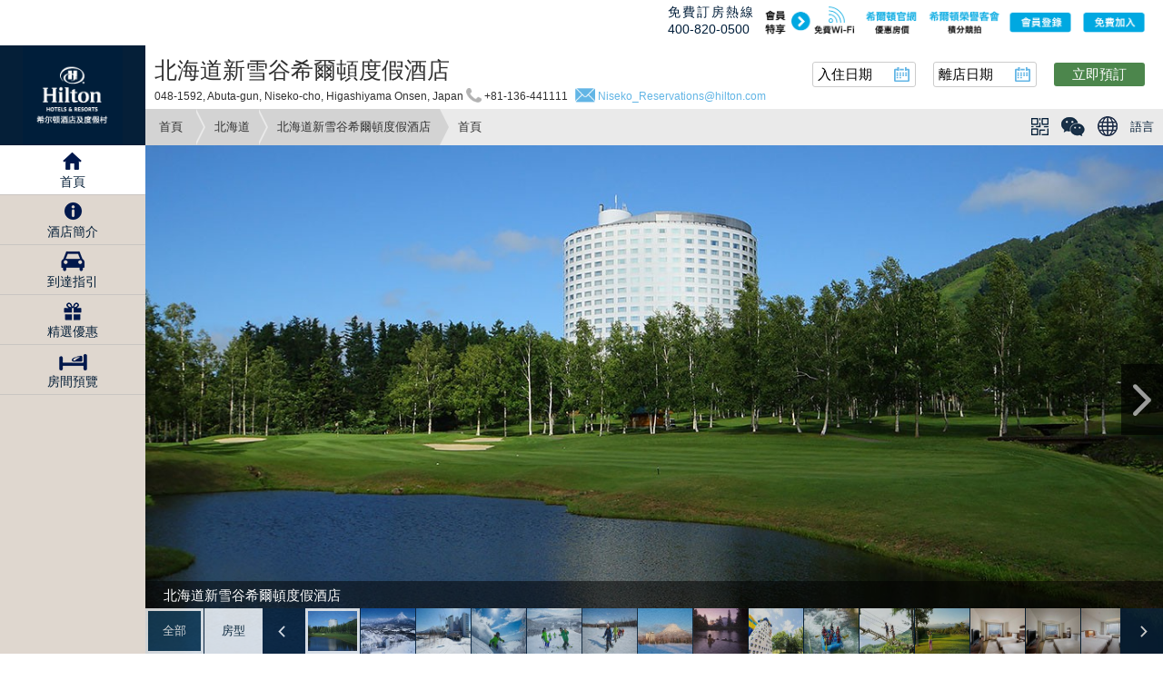

--- FILE ---
content_type: text/html
request_url: https://www.hilton.com.cn/zh-hk/hotel/Hokkaido/hilton-niseko-village-CTSNVHI/
body_size: 11004
content:
<!DOCTYPE html>
<html lang="zh-HK">
<head>
    <meta charset="utf-8" />
<meta http-equiv="X-UA-Compatible" content="IE=Edge">
<meta name="viewport" content="width=device-width,initial-scale=1.0">

    <meta name="Keywords" content="五星級，羊蹄山，滑雪，高爾夫球，天然溫泉，會議">
    <meta name="description" content="北海道新雪谷希爾頓度假酒店位于新雪谷古羊蹄山腳下，是您進行各項戶外活動的理想住處。冬天可以滑雪及玩雪，夏天則可以和同事一起打高爾夫球。滑完一天雪之后，您可以到天然溫泉里放松一下，然后再去日式Ren餐廳品味鐵板燒，讓自己大飽口福。此外，您還可以在酒店5個設施齊全且至多可以容納800位賓客的會議室里處理公事。">
    
<link type="text/css" rel="stylesheet" href="../../../css/idangerous.swiper.css">
<link type="text/css" rel="stylesheet" href="../../../css/style.css">
<link type="text/css" rel="stylesheet" href="/js/datepicker/jquery-ui.min.css">
<title>北海道新雪谷希爾頓度假酒店</title>
<!--[if lt IE 9]>
	<script src="/js/html5shiv.js"></script>
	<script src="/js/respond.min.js"></script>
<![endif]-->
<script src="/js/prefixfree.min.js"></script>
<script src="/js/jquery.min.js"></script>
<script src="/js/common-func.js"></script>
<script src="/js/qrcode.js"></script>
<script src="/js/datepicker/jquery-ui.min.js"></script>
<script src="/js/datepicker/datepicker_cn.js"></script>

                    <script type="text/javascript">
                        var digitalData = digitalData || {};
                        digitalData = {
                            event:[{ eventInfo:{ eventAction: "roomView" } }],
                            product:[{ productInfo:{ productID: "CTSNVHI" } }],
                            page: {
                                pageInfo: {
                                    language: "zh-HK",
                                    pageName: "HiltonChina:zh-HK:hotel:Hokkaido:hilton-niseko-village-CTSNVHI:index"
                                },
                                category: {
                                    brand: "HI",
                                    primaryCategory:"zh-HK",
                                    siteName: "HiltonChina",
                                    subSection :"zh-HK:hotel",
                                    subSubSection :"zh-HK:hotel:Hokkaido:hilton-niseko-village-CTSNVHI:index",
                                    siteType: "C"
                                },
                                attributes: {
                                    contentTypes: "images,text",
                                    siteExperience: "D"
                                }
                            }
                        };
                    </script>
                    
                    
 <!--framehead.html-->

    <script src="/js/idangerous.swiper-2.0.min.js"></script>
    <script src="../../../../js/page.common.js"></script>
    <script src="../../../../js/index.js"></script>
    <script type="text/javascript">
        var HotelAlbumList = [{"ImageAlt":"","ImageSrc":"https://www.hilton.com.cn/file/images/20240904/20240904193840365xKRaK5W.jpg","MiddleSrc":"https://www.hilton.com.cn/file/images/20240904/20240904193840365xKRaK5W_thum_mid.jpg","ThumbSrc":"https://www.hilton.com.cn/file/images/20240904/20240904193840365xKRaK5W_thum_min.jpg","ImageType":0},{"ImageAlt":"","ImageSrc":"https://www.hilton.com.cn/file/images/20230914/20230914114843141a7jDRgi.jpg","MiddleSrc":"https://www.hilton.com.cn/file/images/20230914/20230914114843141a7jDRgi_thum_mid.jpg","ThumbSrc":"https://www.hilton.com.cn/file/images/20230914/20230914114843141a7jDRgi_thum_min.jpg","ImageType":0},{"ImageAlt":"","ImageSrc":"https://www.hilton.com.cn/file/images/20150422/201504221738174432tFODan.jpg","MiddleSrc":"https://www.hilton.com.cn/file/images/20150422/201504221738174432tFODan_thum_mid.jpg","ThumbSrc":"https://www.hilton.com.cn/file/images/20150422/201504221738174432tFODan_thum_min.jpg","ImageType":0},{"ImageAlt":"滑雪","ImageSrc":"https://www.hilton.com.cn/file/images/20160516/20160516171001791llqZf2l.jpg","MiddleSrc":"https://www.hilton.com.cn/file/images/20160516/20160516171001791llqZf2l_thum_mid.jpg","ThumbSrc":"https://www.hilton.com.cn/file/images/20160516/20160516171001791llqZf2l_thum_min.jpg","ImageType":0},{"ImageAlt":"滑雪","ImageSrc":"https://www.hilton.com.cn/file/images/20160516/2016051617100479120ot7jw.jpg","MiddleSrc":"https://www.hilton.com.cn/file/images/20160516/2016051617100479120ot7jw_thum_mid.jpg","ThumbSrc":"https://www.hilton.com.cn/file/images/20160516/2016051617100479120ot7jw_thum_min.jpg","ImageType":0},{"ImageAlt":"雪地鞋","ImageSrc":"https://www.hilton.com.cn/file/images/20160516/20160516171002776pTebvxe.jpg","MiddleSrc":"https://www.hilton.com.cn/file/images/20160516/20160516171002776pTebvxe_thum_mid.jpg","ThumbSrc":"https://www.hilton.com.cn/file/images/20160516/20160516171002776pTebvxe_thum_min.jpg","ImageType":0},{"ImageAlt":"","ImageSrc":"https://www.hilton.com.cn/file/images/20161019/20161019143245688c3v8Dh7.jpg","MiddleSrc":"https://www.hilton.com.cn/file/images/20161019/20161019143245688c3v8Dh7_thum_mid.jpg","ThumbSrc":"https://www.hilton.com.cn/file/images/20161019/20161019143245688c3v8Dh7_thum_min.jpg","ImageType":0},{"ImageAlt":"溫泉","ImageSrc":"https://www.hilton.com.cn/file/images/20171219/20171219184729396fJ7iTOu.jpg","MiddleSrc":"https://www.hilton.com.cn/file/images/20171219/20171219184729396fJ7iTOu_thum_mid.jpg","ThumbSrc":"https://www.hilton.com.cn/file/images/20171219/20171219184729396fJ7iTOu_thum_min.jpg","ImageType":0},{"ImageAlt":"純凈","ImageSrc":"https://www.hilton.com.cn/file/images/20160516/20160516170958401DmZmfeP.jpg","MiddleSrc":"https://www.hilton.com.cn/file/images/20160516/20160516170958401DmZmfeP_thum_mid.jpg","ThumbSrc":"https://www.hilton.com.cn/file/images/20160516/20160516170958401DmZmfeP_thum_min.jpg","ImageType":0},{"ImageAlt":"泛舟","ImageSrc":"https://www.hilton.com.cn/file/images/20160516/20160516171001401U2X78LZ.jpg","MiddleSrc":"https://www.hilton.com.cn/file/images/20160516/20160516171001401U2X78LZ_thum_mid.jpg","ThumbSrc":"https://www.hilton.com.cn/file/images/20160516/20160516171001401U2X78LZ_thum_min.jpg","ImageType":0},{"ImageAlt":"樹","ImageSrc":"https://www.hilton.com.cn/file/images/20160516/20160516171003557qdYIXTa.jpg","MiddleSrc":"https://www.hilton.com.cn/file/images/20160516/20160516171003557qdYIXTa_thum_mid.jpg","ThumbSrc":"https://www.hilton.com.cn/file/images/20160516/20160516171003557qdYIXTa_thum_min.jpg","ImageType":0},{"ImageAlt":"高爾夫球","ImageSrc":"https://www.hilton.com.cn/file/images/20160516/20160516170957807tUN0UYG.jpg","MiddleSrc":"https://www.hilton.com.cn/file/images/20160516/20160516170957807tUN0UYG_thum_mid.jpg","ThumbSrc":"https://www.hilton.com.cn/file/images/20160516/20160516170957807tUN0UYG_thum_min.jpg","ImageType":0},{"ImageAlt":"豪華房","ImageSrc":"https://www.hilton.com.cn/file/images/20171219/201712191847311938yaFooT.jpg","MiddleSrc":"https://www.hilton.com.cn/file/images/20171219/201712191847311938yaFooT_thum_mid.jpg","ThumbSrc":"https://www.hilton.com.cn/file/images/20171219/201712191847311938yaFooT_thum_min.jpg","ImageType":2},{"ImageAlt":"豪華房","ImageSrc":"https://www.hilton.com.cn/file/images/20171219/20171219184727833NA6oGBy.jpg","MiddleSrc":"https://www.hilton.com.cn/file/images/20171219/20171219184727833NA6oGBy_thum_mid.jpg","ThumbSrc":"https://www.hilton.com.cn/file/images/20171219/20171219184727833NA6oGBy_thum_min.jpg","ImageType":2},{"ImageAlt":"客房","ImageSrc":"https://www.hilton.com.cn/file/images/20171219/201712191847315993Vt0Ep3.jpg","MiddleSrc":"https://www.hilton.com.cn/file/images/20171219/201712191847315993Vt0Ep3_thum_mid.jpg","ThumbSrc":"https://www.hilton.com.cn/file/images/20171219/201712191847315993Vt0Ep3_thum_min.jpg","ImageType":2},{"ImageAlt":"豪華家庭客房","ImageSrc":"https://www.hilton.com.cn/file/images/20171219/20171219184727693bm49Cgd.jpg","MiddleSrc":"https://www.hilton.com.cn/file/images/20171219/20171219184727693bm49Cgd_thum_mid.jpg","ThumbSrc":"https://www.hilton.com.cn/file/images/20171219/20171219184727693bm49Cgd_thum_min.jpg","ImageType":2},{"ImageAlt":"","ImageSrc":"https://www.hilton.com.cn/file/images/20191211/20191211160515659LrPJrya.jpg","MiddleSrc":"https://www.hilton.com.cn/file/images/20191211/20191211160515659LrPJrya_thum_mid.jpg","ThumbSrc":"https://www.hilton.com.cn/file/images/20191211/20191211160515659LrPJrya_thum_min.jpg","ImageType":2},{"ImageAlt":"","ImageSrc":"https://www.hilton.com.cn/file/images/20200110/20200110082436253rXVnemK.jpg","MiddleSrc":"https://www.hilton.com.cn/file/images/20200110/20200110082436253rXVnemK_thum_mid.jpg","ThumbSrc":"https://www.hilton.com.cn/file/images/20200110/20200110082436253rXVnemK_thum_min.jpg","ImageType":2},{"ImageAlt":"客房","ImageSrc":"https://www.hilton.com.cn/file/images/20171219/20171219184731286aCjuXi9.jpg","MiddleSrc":"https://www.hilton.com.cn/file/images/20171219/20171219184731286aCjuXi9_thum_mid.jpg","ThumbSrc":"https://www.hilton.com.cn/file/images/20171219/20171219184731286aCjuXi9_thum_min.jpg","ImageType":2},{"ImageAlt":"豪華景觀客房","ImageSrc":"https://www.hilton.com.cn/file/images/20171219/20171219184731114otNQ3ku.jpg","MiddleSrc":"https://www.hilton.com.cn/file/images/20171219/20171219184731114otNQ3ku_thum_mid.jpg","ThumbSrc":"https://www.hilton.com.cn/file/images/20171219/20171219184731114otNQ3ku_thum_min.jpg","ImageType":2},{"ImageAlt":"","ImageSrc":"https://www.hilton.com.cn/file/images/20191211/20191211160723815IF3TlWw.jpg","MiddleSrc":"https://www.hilton.com.cn/file/images/20191211/20191211160723815IF3TlWw_thum_mid.jpg","ThumbSrc":"https://www.hilton.com.cn/file/images/20191211/20191211160723815IF3TlWw_thum_min.jpg","ImageType":2},{"ImageAlt":"","ImageSrc":"https://www.hilton.com.cn/file/images/20161019/20161019145238234C0X4cmP.jpg","MiddleSrc":"https://www.hilton.com.cn/file/images/20161019/20161019145238234C0X4cmP_thum_mid.jpg","ThumbSrc":"https://www.hilton.com.cn/file/images/20161019/20161019145238234C0X4cmP_thum_min.jpg","ImageType":2},{"ImageAlt":"","ImageSrc":"https://www.hilton.com.cn/file/images/20190910/20190910131545393ra8yh0L.jpg","MiddleSrc":"https://www.hilton.com.cn/file/images/20190910/20190910131545393ra8yh0L_thum_mid.jpg","ThumbSrc":"https://www.hilton.com.cn/file/images/20190910/20190910131545393ra8yh0L_thum_min.jpg","ImageType":2},{"ImageAlt":"","ImageSrc":"https://www.hilton.com.cn/file/images/20150429/20150429170853395YC2V1WG.jpg","MiddleSrc":"https://www.hilton.com.cn/file/images/20150429/20150429170853395YC2V1WG_thum_mid.jpg","ThumbSrc":"https://www.hilton.com.cn/file/images/20150429/20150429170853395YC2V1WG_thum_min.jpg","ImageType":0},{"ImageAlt":"","ImageSrc":"https://www.hilton.com.cn/file/images/20191224/20191224131719773WuLEYvn.jpg","MiddleSrc":"https://www.hilton.com.cn/file/images/20191224/20191224131719773WuLEYvn_thum_mid.jpg","ThumbSrc":"https://www.hilton.com.cn/file/images/20191224/20191224131719773WuLEYvn_thum_min.jpg","ImageType":2},{"ImageAlt":"","ImageSrc":"https://www.hilton.com.cn/file/images/20150422/20150422174127322X1uuME2.jpg","MiddleSrc":"https://www.hilton.com.cn/file/images/20150422/20150422174127322X1uuME2_thum_mid.jpg","ThumbSrc":"https://www.hilton.com.cn/file/images/20150422/20150422174127322X1uuME2_thum_min.jpg","ImageType":2},{"ImageAlt":"豪華景觀客房","ImageSrc":"https://www.hilton.com.cn/file/images/20171219/20171219184731458kDxHkSf.jpg","MiddleSrc":"https://www.hilton.com.cn/file/images/20171219/20171219184731458kDxHkSf_thum_mid.jpg","ThumbSrc":"https://www.hilton.com.cn/file/images/20171219/20171219184731458kDxHkSf_thum_min.jpg","ImageType":2},{"ImageAlt":"高級豪華家庭房（雙床，羊蹄山景觀）","ImageSrc":"https://www.hilton.com.cn/file/images/20171219/20171219184731755KmH0nL1.jpg","MiddleSrc":"https://www.hilton.com.cn/file/images/20171219/20171219184731755KmH0nL1_thum_mid.jpg","ThumbSrc":"https://www.hilton.com.cn/file/images/20171219/20171219184731755KmH0nL1_thum_min.jpg","ImageType":2},{"ImageAlt":"豪華家庭客房","ImageSrc":"https://www.hilton.com.cn/file/images/20171219/20171219184730818uXxXLAZ.jpg","MiddleSrc":"https://www.hilton.com.cn/file/images/20171219/20171219184730818uXxXLAZ_thum_mid.jpg","ThumbSrc":"https://www.hilton.com.cn/file/images/20171219/20171219184730818uXxXLAZ_thum_min.jpg","ImageType":2},{"ImageAlt":"","ImageSrc":"https://www.hilton.com.cn/file/images/20161019/20161019151322344lxL8mHq.jpg","MiddleSrc":"https://www.hilton.com.cn/file/images/20161019/20161019151322344lxL8mHq_thum_mid.jpg","ThumbSrc":"https://www.hilton.com.cn/file/images/20161019/20161019151322344lxL8mHq_thum_min.jpg","ImageType":2},{"ImageAlt":"","ImageSrc":"https://www.hilton.com.cn/file/images/20150422/20150422174127872lWYAODx.jpg","MiddleSrc":"https://www.hilton.com.cn/file/images/20150422/20150422174127872lWYAODx_thum_mid.jpg","ThumbSrc":"https://www.hilton.com.cn/file/images/20150422/20150422174127872lWYAODx_thum_min.jpg","ImageType":2},{"ImageAlt":"豪華房","ImageSrc":"https://www.hilton.com.cn/file/images/20171219/20171219184727911oZ6pzrg.jpg","MiddleSrc":"https://www.hilton.com.cn/file/images/20171219/20171219184727911oZ6pzrg_thum_mid.jpg","ThumbSrc":"https://www.hilton.com.cn/file/images/20171219/20171219184727911oZ6pzrg_thum_min.jpg","ImageType":2},{"ImageAlt":"豪華家庭客房","ImageSrc":"https://www.hilton.com.cn/file/images/20171219/20171219184729771LJ0IPFp.jpg","MiddleSrc":"https://www.hilton.com.cn/file/images/20171219/20171219184729771LJ0IPFp_thum_mid.jpg","ThumbSrc":"https://www.hilton.com.cn/file/images/20171219/20171219184729771LJ0IPFp_thum_min.jpg","ImageType":2},{"ImageAlt":"","ImageSrc":"https://www.hilton.com.cn/file/images/20150429/201504291708584602ul3brC.jpg","MiddleSrc":"https://www.hilton.com.cn/file/images/20150429/201504291708584602ul3brC_thum_mid.jpg","ThumbSrc":"https://www.hilton.com.cn/file/images/20150429/201504291708584602ul3brC_thum_min.jpg","ImageType":2},{"ImageAlt":"","ImageSrc":"https://www.hilton.com.cn/file/images/20150429/20150429170858753slAfWJ8.jpg","MiddleSrc":"https://www.hilton.com.cn/file/images/20150429/20150429170858753slAfWJ8_thum_mid.jpg","ThumbSrc":"https://www.hilton.com.cn/file/images/20150429/20150429170858753slAfWJ8_thum_min.jpg","ImageType":2},{"ImageAlt":"","ImageSrc":"https://www.hilton.com.cn/file/images/20191224/20191224132947152JQbgOXQ.jpg","MiddleSrc":"https://www.hilton.com.cn/file/images/20191224/20191224132947152JQbgOXQ_thum_mid.jpg","ThumbSrc":"https://www.hilton.com.cn/file/images/20191224/20191224132947152JQbgOXQ_thum_min.jpg","ImageType":2},{"ImageAlt":"","ImageSrc":"https://www.hilton.com.cn/file/images/20191224/20191224132536851vEwxCbV.jpg","MiddleSrc":"https://www.hilton.com.cn/file/images/20191224/20191224132536851vEwxCbV_thum_mid.jpg","ThumbSrc":"https://www.hilton.com.cn/file/images/20191224/20191224132536851vEwxCbV_thum_min.jpg","ImageType":2},{"ImageAlt":"","ImageSrc":"https://www.hilton.com.cn/file/images/20180118/20180118151024377v4t7OEb.jpg","MiddleSrc":"https://www.hilton.com.cn/file/images/20180118/20180118151024377v4t7OEb_thum_mid.jpg","ThumbSrc":"https://www.hilton.com.cn/file/images/20180118/20180118151024377v4t7OEb_thum_min.jpg","ImageType":3},{"ImageAlt":"","ImageSrc":"https://www.hilton.com.cn/file/images/20161019/20161019145940250iNqwTlN.jpg","MiddleSrc":"https://www.hilton.com.cn/file/images/20161019/20161019145940250iNqwTlN_thum_mid.jpg","ThumbSrc":"https://www.hilton.com.cn/file/images/20161019/20161019145940250iNqwTlN_thum_min.jpg","ImageType":0},{"ImageAlt":"","ImageSrc":"https://www.hilton.com.cn/file/images/20180118/20180118150837861B9WPwPM.jpg","MiddleSrc":"https://www.hilton.com.cn/file/images/20180118/20180118150837861B9WPwPM_thum_mid.jpg","ThumbSrc":"https://www.hilton.com.cn/file/images/20180118/20180118150837861B9WPwPM_thum_min.jpg","ImageType":3},{"ImageAlt":"","ImageSrc":"https://www.hilton.com.cn/file/images/20180118/201801181525297994MyYRDZ.jpg","MiddleSrc":"https://www.hilton.com.cn/file/images/20180118/201801181525297994MyYRDZ_thum_mid.jpg","ThumbSrc":"https://www.hilton.com.cn/file/images/20180118/201801181525297994MyYRDZ_thum_min.jpg","ImageType":3},{"ImageAlt":"Lookout Café","ImageSrc":"https://www.hilton.com.cn/file/images/20171219/20171219184730739Hp5i9Rq.jpg","MiddleSrc":"https://www.hilton.com.cn/file/images/20171219/20171219184730739Hp5i9Rq_thum_mid.jpg","ThumbSrc":"https://www.hilton.com.cn/file/images/20171219/20171219184730739Hp5i9Rq_thum_min.jpg","ImageType":0},{"ImageAlt":"","ImageSrc":"https://www.hilton.com.cn/file/images/20150429/20150429170858948fblXd1t.jpg","MiddleSrc":"https://www.hilton.com.cn/file/images/20150429/20150429170858948fblXd1t_thum_mid.jpg","ThumbSrc":"https://www.hilton.com.cn/file/images/20150429/20150429170858948fblXd1t_thum_min.jpg","ImageType":0},{"ImageAlt":"","ImageSrc":"https://www.hilton.com.cn/file/images/20180118/20180118152316783nFqvyYq.jpg","MiddleSrc":"https://www.hilton.com.cn/file/images/20180118/20180118152316783nFqvyYq_thum_mid.jpg","ThumbSrc":"https://www.hilton.com.cn/file/images/20180118/20180118152316783nFqvyYq_thum_min.jpg","ImageType":3},{"ImageAlt":"","ImageSrc":"https://www.hilton.com.cn/file/images/20180118/20180118151137018hiGtOox.jpg","MiddleSrc":"https://www.hilton.com.cn/file/images/20180118/20180118151137018hiGtOox_thum_mid.jpg","ThumbSrc":"https://www.hilton.com.cn/file/images/20180118/20180118151137018hiGtOox_thum_min.jpg","ImageType":3},{"ImageAlt":"","ImageSrc":"https://www.hilton.com.cn/file/images/20180118/201801181524208152QuRnPY.jpg","MiddleSrc":"https://www.hilton.com.cn/file/images/20180118/201801181524208152QuRnPY_thum_mid.jpg","ThumbSrc":"https://www.hilton.com.cn/file/images/20180118/201801181524208152QuRnPY_thum_min.jpg","ImageType":3},{"ImageAlt":"","ImageSrc":"https://www.hilton.com.cn/file/images/20180118/20180118152716705oOZIsi7.jpg","MiddleSrc":"https://www.hilton.com.cn/file/images/20180118/20180118152716705oOZIsi7_thum_mid.jpg","ThumbSrc":"https://www.hilton.com.cn/file/images/20180118/20180118152716705oOZIsi7_thum_min.jpg","ImageType":3},{"ImageAlt":"","ImageSrc":"https://www.hilton.com.cn/file/images/20190913/20190913090357234wTBRNHZ.jpg","MiddleSrc":"https://www.hilton.com.cn/file/images/20190913/20190913090357234wTBRNHZ_thum_mid.jpg","ThumbSrc":"https://www.hilton.com.cn/file/images/20190913/20190913090357234wTBRNHZ_thum_min.jpg","ImageType":0},{"ImageAlt":"購物","ImageSrc":"https://www.hilton.com.cn/file/images/20160516/20160516171001104Ktwi2nV.jpg","MiddleSrc":"https://www.hilton.com.cn/file/images/20160516/20160516171001104Ktwi2nV_thum_mid.jpg","ThumbSrc":"https://www.hilton.com.cn/file/images/20160516/20160516171001104Ktwi2nV_thum_min.jpg","ImageType":0},{"ImageAlt":"溫泉","ImageSrc":"https://www.hilton.com.cn/file/images/20171220/20171220115123583ux6ZOvr.jpg","MiddleSrc":"https://www.hilton.com.cn/file/images/20171220/20171220115123583ux6ZOvr_thum_mid.jpg","ThumbSrc":"https://www.hilton.com.cn/file/images/20171220/20171220115123583ux6ZOvr_thum_min.jpg","ImageType":0},{"ImageAlt":"","ImageSrc":"https://www.hilton.com.cn/file/images/20150429/20150429170856378edGanoG.jpg","MiddleSrc":"https://www.hilton.com.cn/file/images/20150429/20150429170856378edGanoG_thum_mid.jpg","ThumbSrc":"https://www.hilton.com.cn/file/images/20150429/20150429170856378edGanoG_thum_min.jpg","ImageType":0},{"ImageAlt":"兒童俱樂部","ImageSrc":"https://www.hilton.com.cn/file/images/20160516/20160516170956135Ptf7bP6.jpg","MiddleSrc":"https://www.hilton.com.cn/file/images/20160516/20160516170956135Ptf7bP6_thum_mid.jpg","ThumbSrc":"https://www.hilton.com.cn/file/images/20160516/20160516170956135Ptf7bP6_thum_min.jpg","ImageType":0}];
        var RoomList = [{"ImageAlt":"豪華房","ImageSrc":"https://www.hilton.com.cn/file/images/20171219/201712191847311938yaFooT.jpg","MiddleSrc":"https://www.hilton.com.cn/file/images/20171219/201712191847311938yaFooT_thum_mid.jpg","ThumbSrc":"https://www.hilton.com.cn/file/images/20171219/201712191847311938yaFooT_thum_min.jpg","ImageType":2},{"ImageAlt":"豪華房","ImageSrc":"https://www.hilton.com.cn/file/images/20171219/20171219184727833NA6oGBy.jpg","MiddleSrc":"https://www.hilton.com.cn/file/images/20171219/20171219184727833NA6oGBy_thum_mid.jpg","ThumbSrc":"https://www.hilton.com.cn/file/images/20171219/20171219184727833NA6oGBy_thum_min.jpg","ImageType":2},{"ImageAlt":"客房","ImageSrc":"https://www.hilton.com.cn/file/images/20171219/201712191847315993Vt0Ep3.jpg","MiddleSrc":"https://www.hilton.com.cn/file/images/20171219/201712191847315993Vt0Ep3_thum_mid.jpg","ThumbSrc":"https://www.hilton.com.cn/file/images/20171219/201712191847315993Vt0Ep3_thum_min.jpg","ImageType":2},{"ImageAlt":"豪華家庭客房","ImageSrc":"https://www.hilton.com.cn/file/images/20171219/20171219184727693bm49Cgd.jpg","MiddleSrc":"https://www.hilton.com.cn/file/images/20171219/20171219184727693bm49Cgd_thum_mid.jpg","ThumbSrc":"https://www.hilton.com.cn/file/images/20171219/20171219184727693bm49Cgd_thum_min.jpg","ImageType":2},{"ImageAlt":"","ImageSrc":"https://www.hilton.com.cn/file/images/20191211/20191211160515659LrPJrya.jpg","MiddleSrc":"https://www.hilton.com.cn/file/images/20191211/20191211160515659LrPJrya_thum_mid.jpg","ThumbSrc":"https://www.hilton.com.cn/file/images/20191211/20191211160515659LrPJrya_thum_min.jpg","ImageType":2},{"ImageAlt":"","ImageSrc":"https://www.hilton.com.cn/file/images/20200110/20200110082436253rXVnemK.jpg","MiddleSrc":"https://www.hilton.com.cn/file/images/20200110/20200110082436253rXVnemK_thum_mid.jpg","ThumbSrc":"https://www.hilton.com.cn/file/images/20200110/20200110082436253rXVnemK_thum_min.jpg","ImageType":2},{"ImageAlt":"客房","ImageSrc":"https://www.hilton.com.cn/file/images/20171219/20171219184731286aCjuXi9.jpg","MiddleSrc":"https://www.hilton.com.cn/file/images/20171219/20171219184731286aCjuXi9_thum_mid.jpg","ThumbSrc":"https://www.hilton.com.cn/file/images/20171219/20171219184731286aCjuXi9_thum_min.jpg","ImageType":2},{"ImageAlt":"豪華景觀客房","ImageSrc":"https://www.hilton.com.cn/file/images/20171219/20171219184731114otNQ3ku.jpg","MiddleSrc":"https://www.hilton.com.cn/file/images/20171219/20171219184731114otNQ3ku_thum_mid.jpg","ThumbSrc":"https://www.hilton.com.cn/file/images/20171219/20171219184731114otNQ3ku_thum_min.jpg","ImageType":2},{"ImageAlt":"","ImageSrc":"https://www.hilton.com.cn/file/images/20191211/20191211160723815IF3TlWw.jpg","MiddleSrc":"https://www.hilton.com.cn/file/images/20191211/20191211160723815IF3TlWw_thum_mid.jpg","ThumbSrc":"https://www.hilton.com.cn/file/images/20191211/20191211160723815IF3TlWw_thum_min.jpg","ImageType":2},{"ImageAlt":"","ImageSrc":"https://www.hilton.com.cn/file/images/20161019/20161019145238234C0X4cmP.jpg","MiddleSrc":"https://www.hilton.com.cn/file/images/20161019/20161019145238234C0X4cmP_thum_mid.jpg","ThumbSrc":"https://www.hilton.com.cn/file/images/20161019/20161019145238234C0X4cmP_thum_min.jpg","ImageType":2},{"ImageAlt":"","ImageSrc":"https://www.hilton.com.cn/file/images/20190910/20190910131545393ra8yh0L.jpg","MiddleSrc":"https://www.hilton.com.cn/file/images/20190910/20190910131545393ra8yh0L_thum_mid.jpg","ThumbSrc":"https://www.hilton.com.cn/file/images/20190910/20190910131545393ra8yh0L_thum_min.jpg","ImageType":2},{"ImageAlt":"","ImageSrc":"https://www.hilton.com.cn/file/images/20191224/20191224131719773WuLEYvn.jpg","MiddleSrc":"https://www.hilton.com.cn/file/images/20191224/20191224131719773WuLEYvn_thum_mid.jpg","ThumbSrc":"https://www.hilton.com.cn/file/images/20191224/20191224131719773WuLEYvn_thum_min.jpg","ImageType":2},{"ImageAlt":"","ImageSrc":"https://www.hilton.com.cn/file/images/20150422/20150422174127322X1uuME2.jpg","MiddleSrc":"https://www.hilton.com.cn/file/images/20150422/20150422174127322X1uuME2_thum_mid.jpg","ThumbSrc":"https://www.hilton.com.cn/file/images/20150422/20150422174127322X1uuME2_thum_min.jpg","ImageType":2},{"ImageAlt":"豪華景觀客房","ImageSrc":"https://www.hilton.com.cn/file/images/20171219/20171219184731458kDxHkSf.jpg","MiddleSrc":"https://www.hilton.com.cn/file/images/20171219/20171219184731458kDxHkSf_thum_mid.jpg","ThumbSrc":"https://www.hilton.com.cn/file/images/20171219/20171219184731458kDxHkSf_thum_min.jpg","ImageType":2},{"ImageAlt":"高級豪華家庭房（雙床，羊蹄山景觀）","ImageSrc":"https://www.hilton.com.cn/file/images/20171219/20171219184731755KmH0nL1.jpg","MiddleSrc":"https://www.hilton.com.cn/file/images/20171219/20171219184731755KmH0nL1_thum_mid.jpg","ThumbSrc":"https://www.hilton.com.cn/file/images/20171219/20171219184731755KmH0nL1_thum_min.jpg","ImageType":2},{"ImageAlt":"豪華家庭客房","ImageSrc":"https://www.hilton.com.cn/file/images/20171219/20171219184730818uXxXLAZ.jpg","MiddleSrc":"https://www.hilton.com.cn/file/images/20171219/20171219184730818uXxXLAZ_thum_mid.jpg","ThumbSrc":"https://www.hilton.com.cn/file/images/20171219/20171219184730818uXxXLAZ_thum_min.jpg","ImageType":2},{"ImageAlt":"","ImageSrc":"https://www.hilton.com.cn/file/images/20161019/20161019151322344lxL8mHq.jpg","MiddleSrc":"https://www.hilton.com.cn/file/images/20161019/20161019151322344lxL8mHq_thum_mid.jpg","ThumbSrc":"https://www.hilton.com.cn/file/images/20161019/20161019151322344lxL8mHq_thum_min.jpg","ImageType":2},{"ImageAlt":"","ImageSrc":"https://www.hilton.com.cn/file/images/20150422/20150422174127872lWYAODx.jpg","MiddleSrc":"https://www.hilton.com.cn/file/images/20150422/20150422174127872lWYAODx_thum_mid.jpg","ThumbSrc":"https://www.hilton.com.cn/file/images/20150422/20150422174127872lWYAODx_thum_min.jpg","ImageType":2},{"ImageAlt":"豪華房","ImageSrc":"https://www.hilton.com.cn/file/images/20171219/20171219184727911oZ6pzrg.jpg","MiddleSrc":"https://www.hilton.com.cn/file/images/20171219/20171219184727911oZ6pzrg_thum_mid.jpg","ThumbSrc":"https://www.hilton.com.cn/file/images/20171219/20171219184727911oZ6pzrg_thum_min.jpg","ImageType":2},{"ImageAlt":"豪華家庭客房","ImageSrc":"https://www.hilton.com.cn/file/images/20171219/20171219184729771LJ0IPFp.jpg","MiddleSrc":"https://www.hilton.com.cn/file/images/20171219/20171219184729771LJ0IPFp_thum_mid.jpg","ThumbSrc":"https://www.hilton.com.cn/file/images/20171219/20171219184729771LJ0IPFp_thum_min.jpg","ImageType":2},{"ImageAlt":"","ImageSrc":"https://www.hilton.com.cn/file/images/20150429/201504291708584602ul3brC.jpg","MiddleSrc":"https://www.hilton.com.cn/file/images/20150429/201504291708584602ul3brC_thum_mid.jpg","ThumbSrc":"https://www.hilton.com.cn/file/images/20150429/201504291708584602ul3brC_thum_min.jpg","ImageType":2},{"ImageAlt":"","ImageSrc":"https://www.hilton.com.cn/file/images/20150429/20150429170858753slAfWJ8.jpg","MiddleSrc":"https://www.hilton.com.cn/file/images/20150429/20150429170858753slAfWJ8_thum_mid.jpg","ThumbSrc":"https://www.hilton.com.cn/file/images/20150429/20150429170858753slAfWJ8_thum_min.jpg","ImageType":2},{"ImageAlt":"","ImageSrc":"https://www.hilton.com.cn/file/images/20191224/20191224132947152JQbgOXQ.jpg","MiddleSrc":"https://www.hilton.com.cn/file/images/20191224/20191224132947152JQbgOXQ_thum_mid.jpg","ThumbSrc":"https://www.hilton.com.cn/file/images/20191224/20191224132947152JQbgOXQ_thum_min.jpg","ImageType":2},{"ImageAlt":"","ImageSrc":"https://www.hilton.com.cn/file/images/20191224/20191224132536851vEwxCbV.jpg","MiddleSrc":"https://www.hilton.com.cn/file/images/20191224/20191224132536851vEwxCbV_thum_mid.jpg","ThumbSrc":"https://www.hilton.com.cn/file/images/20191224/20191224132536851vEwxCbV_thum_min.jpg","ImageType":2}];
        var RestList = [];
        var IntroList = [];
        var MeetingList = [];
        var VideoList = [];
        var HotelName = "北海道新雪谷希爾頓度假酒店";
        var FamilyCampaignList = [];

    </script>
</head>
<body>
    <script>
                          (function(i,s,o,g,r,a,m){i['GoogleAnalyticsObject']=r;i[r]=i[r]||function(){
                          (i[r].q=i[r].q||[]).push(arguments)},i[r].l=1*new Date();a=s.createElement(o),
                          m=s.getElementsByTagName(o)[0];a.async=1;a.src=g;m.parentNode.insertBefore(a,m)
                          })(window,document,'script','//www.google-analytics.com/analytics.js','ga');

                          ga('create', 'UA-3164243-20', 'auto');
                          ga('send', 'pageview');

                        </script>
                        <script>
var _hmt = _hmt || [];
(function() {
  var hm = document.createElement("script");
  hm.src = "https://hm.baidu.com/hm.js?39bc5c7706195ebcb2af88f301d1de05";
  var s = document.getElementsByTagName("script")[0]; 
  s.parentNode.insertBefore(hm, s);
})();
</script>
<script type="text/javascript">
                        window._pt_lt = new Date().getTime();
                        window._pt_sp_2 = [];
                        _pt_sp_2.push('setAccount,4d982844');
                        var _protocol = (("https:" == document.location.protocol) ? " https://" : " http://");
                        (function() {
                        var atag = document.createElement('script'); atag.type = 'text/javascript'; atag.async = true;
                        atag.src = _protocol + 'js.ptengine.cn/4d982844.js';
                        var s = document.getElementsByTagName('script')[0];
                        s.parentNode.insertBefore(atag, s);
                        })();
                   </script>
<!-- Lightning Bolt Begins -->
<script type="text/javascript">
    var lbTrans = '[TRANSACTION ID]';
    var lbValue = '[TRANSACTION VALUE]';
    var lbData = '[Attribute/Value Pairs for Custom Data]';
    var lb_rn = new String(Math.random()); var lb_rns = lb_rn.substring(2, 12);
    var boltProtocol = ('https:' == document.location.protocol) ? 'https://' : 'http://';
    try {
        var newScript = document.createElement('script');
        var scriptElement = document.getElementsByTagName('script')[0];
        newScript.type = 'text/javascript';
        newScript.id = 'lightning_bolt_' + lb_rns;
        newScript.src = boltProtocol + 'cdn-akamai.mookie1.com/LB/LightningBolt.js';
        scriptElement.parentNode.insertBefore(newScript, scriptElement);
        scriptElement = null; newScript = null;
    } catch (e) { }
</script>
<!-- Lightning Bolt Ends -->

    <!-- 國內酒店詳情頁:移動端手機號預定懸浮按鈕 -->
    <!-- {$TelIcon$}-->
    <!-- frame new top begin -->
    <!-- new header footer update begin -->
<div class="new-header">
    <div class="new-header-features">
        <a href="https://hhonors.com.cn/Hilton_HHonors/inf/index.cfm?action=member.login" class="honors" target="_blank">
            <img src="/zh-CN/images/new-header&footer/new-header-honors.png" alt="" />
        </a>
        <a href="https://secure3.hilton.com/zh_CN/hh/customer/join/joinHHonors.htm" class="group" target="_blank">
            <span>會員特享</span>
            <span class="wifi">
                <img src="/zh-CN/images/new-header&footer/new-header-wifi.png" alt="">免費WIFI
            </span>
            <span class="free">免費加入</span>
        </a>
    </div>
    <div class="new-header-main">
        <a href="javascript:;" class="logo">
            <img src="/zh-CN/images/new-header&footer/new-header-logo.png" alt="" />
        </a>
        <div class="tel-find">
            <p class="tel">
                希爾頓官網優惠房價
                <a href="tel:400-820-0500">
                    <img src="/zh-CN/images/new-header&footer/new-header-tel.png" alt="">400-820-0500
                </a>
            </p>
            <div class="entry">
                <a class="date" href="javascript:;">
                    <input type="text" id="Mb_StartTime" name="StartTime" readonly="readonly" value="入住日期" />
                </a>
                <a class="date" href="javascript:;">
                    <input type="text" id="Mb_EndTime" name="EndTime" readonly="readonly" value="離店日期" />
                </a>
                <a href="javascript:void(0);" id="bookingUrl2" data-url="https://www.hilton.com/zh-hant/book/reservation/deeplink/?ctyhocn=CTSNVHI" data-scheme="https://www.hilton.com/zh-hant/book/reservation/deeplink/?ctyhocn=CTSNVHI" class="booking">預訂</a>
            </div>
        </div>
    </div>
</div>
<!-- new header footer update end -->

    <!--hoteltitlebar-m.html-->
    <!-- frame new top end -->


    <div class="header fix">
        <div class="hd-wrap fix">
            <!-- frame top begin -->
            <!-- top bar logos begin -->
<ul class="top-bar-logos">
    <li class="hoverbar first">
        <a class="l1" href="https://waldorfastoriahotels.com.cn/zh-cn/" target="_blank">
            <span class="logobar_brand_tooltip logo_bar1">
                <span class="message">全球知名奢華酒店品牌，為您提供令人銘心的入住體驗。</span> <span class="arrow_bottom_bar">
                    <!---->
                </span>
            </span>
        </a>
    </li>
    <li class="hoverbar">
        <a class="l15" href="https://lxrhotels3.hilton.com/lxr/" target="_blank">
            <span class="logobar_brand_tooltip logo_bar6">
                <span class="message">
                    這個豪華系列由頗具特色的酒店及度假村構成，為您帶來卓越的服務和非凡的當地體驗。<br>
                </span>
                <span class="arrow_bottom_bar"></span>
            </span>
        </a>
    </li>
    <li class="hoverbar">
        <a class="l2" href="http://conrad.hilton.com.cn/zh-cn/" target="_blank">
            <span class="logobar_brand_tooltip logo_bar2">
                <span class="message">精致時尚的住宿體驗，優質服務，毫無限制的暢通連接和超凡出眾的卓越價值，適合品味高貴的當代旅客。</span> <span class="arrow_bottom_bar">
                    <!---->
                </span>
            </span>
        </a>
    </li>
    <li class="hoverbar">
        <a class="l3" href="https://canopybyhilton.com.cn/zh-CN/" target="_blank">
            <span class="logobar_brand_tooltip logo_bar3">
                <span class="message">Canopy 為您提供舒適的入住體驗，是一間清新、鄰家的酒店。</span> <span class="arrow_bottom_bar">
                    <!---->
                </span>
            </span>
        </a>
    </li>
    <li class="hoverbar">
        <a class="l4" href="https://hilton.com.cn/zh-cn/" target="_blank">
            <span class="logobar_brand_tooltip logo_bar8">
                <span class="message">
                    全球酒店行業的杰出先鋒，在六大洲擁有超過530間酒店及度假酒店。<br>
                    <!-- <font color="#999">您即將前往的將是英文網站</font> -->
                </span><span class="arrow_bottom_bar">
                    <!---->
                </span>
            </span>
        </a>
    </li>
    <li class="hoverbar">
        <a class="l5" href="https://curio.hilton.com.cn/zh-CN/" target="_blank">
            <span class="logobar_brand_tooltip logo_bar9">
                <span class="message">
                    一系列吸引探索當地文化之旅客的獨特酒店。<br>
                    <!-- <font color="#999">您即將前往的將是英文網站</font> -->
                </span><span class="arrow_bottom_bar">
                    <!---->
                </span>
            </span>
        </a>
    </li>
    <li class="hoverbar">
        <a class="l6" href="https://doubletree.hilton.com.cn/zh-cn/" target="_blank">
            <span class="logobar_brand_tooltip logo_bar4">
                <span class="message">溫暖、舒適、非凡出眾。入住即可輕鬆享受到充滿人性化的體貼服務。</span> <span class="arrow_bottom_bar">
                    <!---->
                </span>
            </span>
        </a>
    </li>
    <li class="hoverbar">
        <a class="l7" href="https://tapestry.hilton.com.cn/zh-CN/" target="_blank">
            <span class="logobar_brand_tooltip logo_bar5">
                <span class="message">
                    我們為您提供一系列精品酒店，讓您安心獨自旅行。<br>
                    <!-- <font color="#999">您即將前往的將是英文網站</font> -->
                </span><span class="arrow_bottom_bar">
                    <!---->
                </span>
            </span>
        </a>
    </li>
    <li class="hoverbar">
        <a class="l8" href="http://embassysuites3.hilton.com/en/index.html" target="_blank">
            <span class="logobar_brand_tooltip logo_bar6">
                <span class="message">在我們高級的全套房式酒店，享受即點即製的免費早餐，以及其他優質服務。</span>
                <span class="arrow_bottom_bar"></span>
            </span>
        </a>
    </li>
    <li class="hoverbar">
        <a class="l16" href="https://www.mottobyhilton.com/" target="_blank">
            <span class="logobar_brand_tooltip logo_bar6">
                <span class="message">
                    位于全球各地黃金地段的都市風格精品酒店。<br>
                </span>
                <span class="arrow_bottom_bar"></span>
            </span>
        </a>
    </li>
    <li class="hoverbar">
        <a class="l9" href="https://gardeninn.hilton.com.cn/zh-cn/" target="_blank">
            <span class="logobar_brand_tooltip logo_bar6">
                <span class="message">
                    酒店設施豐富，可確保您以極高效率工作、快樂用餐、舒適睡眠，然后精力充沛地迎接全新的每一天。<br>
                    <!-- <font color="#999">您即將前往的將是英文網站</font> -->
                </span><span class="arrow_bottom_bar">
                    <!---->
                </span>
            </span>
        </a>
    </li>
    <li class="hoverbar">
        <a class="l10" href="https://hampton.hilton.com.cn/zh-CN/" target="_blank">
            <span class="logobar_brand_tooltip logo_bar6">
                <span class="message">
                    希爾頓歡朋酒店(Hampton) 無時無刻追求卓越，以燦爛的笑容每日為您提供優質、實惠、始終如一的服務。<br>
                    <!-- <font color="#999">您即將前往的將是英文網站</font> -->
                </span><span class="arrow_bottom_bar">
                    <!---->
                </span>
            </span>
        </a>
    </li>
    <li class="hoverbar">
        <a class="l11" href="http://tru3.hilton.com/en/index.html" target="_blank">
            <span class="logobar_brand_tooltip logo_bar6">
                <span class="message">
                    簡潔、張揚、立足于價值的全新革新性酒店品牌，專門面向熱愛生活、樂于與人打交道的客人。<br>
                    <!-- <font color="#999">您即將前往的將是英文網站</font> -->
                </span><span class="arrow_bottom_bar">
                    <!---->
                </span>
            </span>
        </a>
    </li>
    <li class="hoverbar">
        <a class="l12" href="http://homewoodsuites3.hilton.com/en/index.html" target="_blank">
            <span class="logobar_brand_tooltip logo_bar6">
                <span class="message">
                    無論您的旅程為期數天還是長達數月，希爾頓酒店都能夠讓您賓至如歸(Make Yourself at Home?)。<br>
                    <!-- <font color="#999">您即將前往的將是英文網站</font> -->
                </span><span class="arrow_bottom_bar">
                    <!---->
                </span>
            </span>
        </a>
    </li>
    <li class="hoverbar">
        <a class="l13" href="http://home2suites3.hilton.com/en/index.html" target="_blank">
            <span class="logobar_brand_tooltip logo_bar6">
                <span class="message">
                    隆重介紹希爾頓惠庭酒店(Home2 Suites by Hilton?)——此乃全套房式長期住宿酒店品牌。<br>
                    <!-- <font color="#999">您即將前往的將是英文網站</font> -->
                </span><span class="arrow_bottom_bar">
                    <!---->
                </span>
            </span>
        </a>
    </li>
    <li class="hoverbar">
        <a class="l14" href="http://www.hiltongrandvacations.com/" target="_blank">
            <span class="logobar_brand_tooltip logo_bar7">
                <span class="message">專門為您度身訂造的度假酒店，您可盡情享用所有優惠，忘卻一切煩惱。</span> <span class="arrow_bottom_bar">
                    <!---->
                </span>
            </span>
        </a>
    </li>
</ul>

<div class="new-top-bar">
    <span class="new-top-bar-tel"><i>免費訂房熱線</i>800-820-2012</span>
    <div class="header-v4">
        <a href="http://zh-cn-hiltonworldwide.hilton.com/en/ww/ourbestrates/overview.jhtml" target="_blank" class="feature1" title="優惠房價"></a>
        <a href="http://experiences.hilton.com.cn/?WT.mc_id=zJGEC0CN1MB2OLS3_May9hiltonwebsite4ChinaAuctionSite5DSP" target="_blank" class="feature2" title="積分競拍"></a>
        <a onclick="HhonorsLogin();" href="javascript:;" class="feature3" title="login"></a>
        <a href="https://hiltonhonors3.hilton.com/zh_CN/index.html" target="_blank" class="feature4" title="joinin"></a>
    </div>
</div>
<!-- top bar logos end -->
<div class="hd-wrap-logo"><a href="https://www.hilton.com.cn/">Hilton</a> </div>
 <!--frametopbar.html-->
            <!-- frame top end -->
            <!-- page top begin -->
            <!-- update 2015-12-03 -->

<div class="hd-mb-search hotel-calendar">
    <a href="javascript:void(0);">
        <input class="inp-hide" type="text" id="StartTime" name="StartTime" readonly="readonly" value="入住日期" />   
    </a>
    <a href="javascript:void(0);">
        <input class="inp-hide" type="text" id="EndTime" name="EndTime" readonly="readonly" value="離店日期" />   
    </a>
    <!-- <a class="search mb-show" id="bookingUrl2" data-url="https://www.hilton.com/zh-hant/book/reservation/deeplink/?ctyhocn=CTSNVHI" href="javascript:void(0);">預訂</a>-->
    <a class="search pc-hide" id="bookingUrl" data-url="https://www.hilton.com/zh-hant/book/reservation/deeplink/?ctyhocn=CTSNVHI" href="javascript:void(0);">立即預訂</a>
</div>
<input type="hidden" class="hidIsOpen" value="0" />
<input type="hidden" class="hidOpenTime" value="" />
<input type="hidden" class="hidIsBook" value="1" />
<div class="hd-mb-title ht-title">
    <h1 class="t" data-id="30">北海道新雪谷希爾頓度假酒店</h1>
    <div class="ht-head-commu fix">
        <!-- 微信 begin -->
        <div class="mb-code-layer hotelweixinlayer">
            <a class="cs" href="javascript:void(0);">×</a>
            <div class="code">
                <img src="" alt="" style="width: 100%; height: 100%">
            </div>
            <p>北海道新雪谷希爾頓度假酒店</p>
        </div>
        <!-- 微信 end -->
        <span class="addr">048-1592, Abuta-gun, Niseko-cho, Higashiyama Onsen, Japan</span>
        <span class="tel tel-pc">+81-136-441111</span>
        <a class="tel" href="tel:+81-136-441111">+81-136-441111</a>
        <a class="email" href="mailto:Niseko_Reservations@hilton.com">郵箱</a>
        <a class="email email-pc" href="mailto:Niseko_Reservations@hilton.com">Niseko_Reservations@hilton.com</a>
        
        <div class="w-fr">
            <span class="price" id="title_price">CNY  <i>起</i></span>
            <a id="bookingUrl1" class="booking" href="https://www.hilton.com/zh-hant/book/reservation/deeplink/?ctyhocn=CTSNVHI" target="_blank">立即預訂</a>
            <input type="hidden" id="hotelCode_Hidden" value="CTSNVHI" />
        </div>
    </div>
</div>
<div class="hd-mb-track">
    <a class="tracks active" href="https://www.hilton.com.cn/">首頁</a>
    <!--<a class="tracks active" href="javascript:void(0)">日本</a>-->
    <a class="tracks active" href="../../../../zh-HK/city/Hokkaido-hotels.html">北海道</a>
    <a class="tracks show" href="index.html">北海道新雪谷希爾頓度假酒店</a><span class="tracks">首頁</span>
    <div class="hd-mb-sorts">
        
    </div>
    <!-- new addition 2015-12-03 -->
    <div class="new-lang-chat new-hotel-index">
        <i class="sprites coder"></i>
        <i class="sprites chat"></i>
        <span class="sprites icon-global black"></span>
        <a href="javascript:void(0);" class="lang">語言</a>
        <!-- dialog ecode -->
        <div class="new-lang-chat-dialog ecode">
            <div class="ercode" id="urlQrCode"></div>
            <!--<img src="images/img-wechat.jpg" alt="" id="urlQrCode">-->
            <p>掃一掃</p>
        </div>
        <!-- dialog wechat -->
        <div class="new-lang-chat-dialog cha">
            <img src="https://www.hilton.com.cn/groupImages/hilton-weixin-qrcode.jpg" alt="">
            <p>微信掃一掃 關注<br>希爾頓酒店及度假村</p>
        </div>
        <!-- dialog lang -->
        <div class="new-lang-chat-dialog lan">
            <a href="javascript:void(0);" class="lan-items">簡</a>
            <a href="javascript:void(0);" class="lan-items">繁</a>
            <a href="http://www3.hilton.com/en/index.html?ignoreGateway=true" class="lan-items">EN</a>
        </div>
    </div>
</div>
<!-- 優惠代碼 begin -->
<div class="mb-code-layer code-dialog" style="display: none;">
    <a id="cs_youhui" class="cs" href="javascript:void(0)">×</a>
    <p>
        <input id="redeempts_check" class="cb" type="checkbox">使用榮譽客會積分
    </p>
    <p>促銷/公司/團體/旅行社代碼（可選）</p>
    <p>
        <select id="codetype" class="w s">
            <option value="0">優惠代碼</option>
            <option value="1">公司優惠</option>
        </select>
    </p>
    <p>
        <input id="inCode" class="w" type="text" placeholder="請輸入相應代碼" value="">
    </p>
</div>
 <!--hoteltitlebar.html-->
            <!-- page top end -->
        </div>
    </div>
    <!-- page body begin -->
    <div class="mainbody hotelbody fix">
        <div id="viewport" class="mainbody-gallery">
            
            <div class="wrapper">
                <div class="mb-gallery-outer">
                    <div class="mb-gallery-container">
                        <ul class="mb-gallery-scroll swiper-wrapper"></ul>
                    </div>
                    <a class="mb-gallery-lf" href="javascript:void(0);"><i></i></a>
                    <a class="mb-gallery-rg" href="javascript:void(0);"><i></i></a>
                </div>
                <div class="mb-gallery-nav">
                    <div class="sorts" data-type="0">
                        <a class="on" href="javascript:void(0);">全部</a>
                    </div>
                    <div class="sorts" data-type="6">
                        <a href="javascript:void(0);">視頻</a>
                    </div>
                    <div class="sorts" data-type="2">
                        <a href="javascript:void(0);">房型</a>
                    </div>
                    
                    <div class="mb-gallery-nav-details">
                        <div class="photos-wrapper">
                            <div class="photos-wrapper-container">
                                <ul class="ul-wrap">
                                    <li class="on"></li>
                                    <li></li>
                                </ul>
                            </div>
                            <a class="photos-wrapper-arrow left" href="javascript:void(0);">左</a>
                            <a class="photos-wrapper-arrow right" href="javascript:void(0);">右</a>
                        </div>
                    </div>
                </div>
            </div>
        </div>
        <div class="mainbody-checkall" style="display:none">
            <a href="javascript:void(0);"><i></i><i></i>查看所有照片</a>
        </div>
        <div class="mainbody-sub">
    <ul class="hotel-nav">
        <li class="hotel-nav-item"><a class="hotel-nav-links l1  active" href="index.html">首頁</a></li><li class="hotel-nav-item"><a class="hotel-nav-links l2 " href="about.html">酒店簡介</a></li><li class="hotel-nav-item"><a class="hotel-nav-links l3 " href="maps-directions.html">到達指引</a></li><li class="hotel-nav-item"><a class="hotel-nav-links l4 " href="offers.html">精選優惠</a></li><li class="hotel-nav-item"><a class="hotel-nav-links l5 " href="rooms.html">房間預覽</a></li>
    </ul>
</div>
 <!--hotelleftmenu.html-->
    </div>
    <!-- page body end -->
    <!-- frame footer begin-->
    <link type="text/css" rel="stylesheet" href="/global_footer/style/index.css" />
<div class="new-footer-links logo-footer" style="margin:0; padding:0;">
    <iframe src="/global_footer/logo_footer_hk.html" frameborder="0" class="hilton-logo-footer"></iframe>
</div>

<!-- new footer links for pc 2018-12 -->
<div class="new-footer-links">
    <ul>
        <li>
            <a class="new-footer-items" href="https://hilton.com/">全球網站(Global Site)</a>
        </li>
        <li>
            <a class="new-footer-items" href="https://waldorfastoriahotels.com.cn">華爾道夫中文網站</a>
        </li>
        <li>
            <a class="new-footer-items" href="https://conrad.com.cn/">康萊德中文網站</a>
        </li>
        <li>
            <a class="new-footer-items" href="https://canopybyhilton.com.cn/">希爾頓嘉悅里中文網站</a>
        </li>
        <li>
            <a class="new-footer-items" href="https://www.hilton.com.cn/">希爾頓中文網站</a>
        </li>
        <li>
            <a class="new-footer-items" href="https://curio.hilton.com.cn/">希爾頓格芮精選中文網站</a>
        </li>
        <li>
            <a class="new-footer-items" href="https://doubletree.com.cn/">希爾頓逸林中文網站</a>
        </li>
        <li>
            <a class="new-footer-items" href="https://tapestry.hilton.com.cn/">希爾頓啟繽精選中文網站</a>
        </li>
        <li>
            <a class="new-footer-items" href="https://motto.hilton.com.cn/">希爾頓摩庭中文網站</a>
        </li>
        <li>
            <a class="new-footer-items" href="https://gardeninn.hilton.com.cn/">希爾頓花園中文網站</a>
        </li>
        <li>
            <a class="new-footer-items" href="https://hampton.hilton.com.cn/">希爾頓歡朋中文網站</a>
        </li>
        <li>
            <a class="new-footer-items" href="https://home2.com.cn/">希爾頓惠庭中文網站</a>
        </li>
    </ul>
    <ul>
        <li>
            <a class="new-footer-items" href="http://hhonors.hilton.com.cn/portfolio.html">關于我們</a>
        </li>
        <li>
            <a class="new-footer-items" href="https://hiltonhonors3.hilton.com/zh_CN/policy/global-privacy-statement/index.html">全球隱私權聲明</a>
        </li>
        <li>
            <a class="new-footer-items" href="http://www3.hilton.com/zh_CN/terms/hhonors-discount.html">折扣及免費無線上網適用條款</a>
        </li>
    </ul>
    <ul>
        <li>
            <a class="new-footer-items" href="http://hhonors3.hilton.com/en/policy/cookies-statement/chinese-simplified.html">Cookie 聲明</a>
        </li>
        <li>
            <a class="new-footer-items" href="http://www.aboutads.info/choices/"><i></i></a>
        </li>
        <li>
            <a class="new-footer-items" href="http://hhonors3.hilton.com/zh_CN/policy/site-usage-agreement/english.html">網站使用協議</a>
        </li>
        <li>
            <a class="new-footer-items" href="https://www.hilton.com.cn/images/business_license.html" target="_blank" rel="noopener noreferrer">營業執照</a>
        </li>
        <li>
            <a class="new-footer-items" target="_blank" rel="noopener noreferrer" href="https://beian.miit.gov.cn/">滬ICP備2024042120號-2</a>
        </li>
    </ul>
    <!--<a href="javascript:;" class="new-footer-usa"><i></i></a>-->
</div>

<!-- new footer links for mb  -->
<!-- new header footer -->
<div class="new-footer">
    <!--<img src="/zh-CN/images/new-header&footer/new-footer-usa.jpg" alt="" class="go-usa">-->

    <div class="new_mb">
        <img src="/zh-CN/images/new-header&footer/logo_brandbar_mobile.png" alt="">
    </div>

    <ul class="new-footer-brands">
        <li>
            <a href="https://hilton.com/" target="_blank" rel="noopener noreferrer">全球網站(Global Site)</a>
            <a href="https://waldorfastoriahotels.com.cn/" target="_blank" rel="noopener noreferrer">華爾道夫中文網站</a>
            <a href="https://conrad.com.cn/" target="_blank" rel="noopener noreferrer">康萊德中文網站</a>
            <a href="https://canopybyhilton.com.cn/" target="_blank" rel="noopener noreferrer">希爾頓嘉悅里中文網站</a>
            <a href="https://www.hilton.com.cn/" target="_blank" rel="noopener noreferrer">希爾頓中文網站</a>
            <a href="https://curio.hilton.com.cn/" target="_blank" rel="noopener noreferrer">希爾頓格芮精選中文網站</a>
            <a href="https://doubletree.com.cn/" target="_blank" rel="noopener noreferrer">希爾頓逸林中文網站</a>
            <a href="https://tapestry.hilton.com.cn/" target="_blank" rel="noopener noreferrer">希爾頓啟繽精選中文網站</a>
            <a href="https://motto.hilton.com.cn/" target="_blank" rel="noopener noreferrer">希爾頓摩庭中文網站</a>
            <a href="https://gardeninn.hilton.com.cn/" target="_blank" rel="noopener noreferrer">希爾頓花園中文網站</a>
            <a href="https://hampton.hilton.com.cn/" target="_blank" rel="noopener noreferrer">希爾頓歡朋中文網站</a>
            <a href="https://home2.com.cn/" target="_blank" rel="noopener noreferrer">希爾頓惠庭中文網站</a>
            <a href="https://beian.miit.gov.cn/" target="_blank" rel="noopener noreferrer" class="icp">滬ICP備2024042120號-2</a>
        </li>
        <li>
            <a href="http://hhonors.hilton.com.cn/portfolio.html" target="_blank" rel="noopener noreferrer">關于我們</a>
            <a href="https://hiltonhonors3.hilton.com/zh_CN/policy/global-privacy-statement/index.html" target="_blank" rel="noopener noreferrer">全球隱私權聲明</a>
            <a href="http://www3.hilton.com/zh_CN/terms/hhonors-discount.html" target="_blank" rel="noopener noreferrer">折扣及免費無線上網適用條款</a>
            <a href="http://hhonors3.hilton.com/en/policy/cookies-statement/chinese-simplified.html" target="_blank" rel="noopener noreferrer">Cookie 聲明</a>
            <a href="http://www.aboutads.info/choices/" target="_blank" rel="noopener noreferrer"><img src="/zh-CN/images/new-header&footer/new-footer-ad.png" alt="" class="ad"></a>
            <a href="http://hhonors3.hilton.com/zh_CN/policy/site-usage-agreement/english.html" target="_blank" rel="noopener noreferrer">網站使用協議</a>
            <a href="https://www.hilton.com.cn/images/business_license.html" target="_blank" rel="noopener noreferrer">營業執照</a>
        </li>
    </ul>
</div>
<!-- new header footer end -->
    <!--
    Start of DoubleClick Floodlight Tag: Please do not remove
    This tag must be placed between the <body> and </body> tags, as close as possible to the opening tag.
    Creation Date: 2016-05-04
    -->
    <script type="text/javascript">
        document.write('<iframe src="https://2013561.fls.doubleclick.net/activityi;src=2013561;type=DCSHilto;cat=DCSHo000;u18=zh_HK;u10=Hokkaido;u11=japan;u3=HI;u2=hilton-niseko-village;u1=CTSNVHI;ord=3791081091?" width="1" height="1" frameborder="0" style="display:none"></iframe>');
    </script>

    <noscript>
        <iframe src="https://2013561.fls.doubleclick.net/activityi;src=2013561;type=DCSHilto;cat=DCSHo000;u18=zh_HK;u10=Hokkaido;u11=japan;u3=HI;u2=hilton-niseko-village;u1=CTSNVHI;ord=3791081091?" width="1" height="1" frameborder="0" style="display:none"></iframe>
    </noscript>
            
    <!-- End of DoubleClick Floodlight Tag: Please do not remove -->
            <script src="//assets.adobedtm.com/launch-EN02272261e0b845508227acf3ca0c37de.min.js" async></script> <!--framefooterbar.html-->
    <!-- frame footer end-->
    <script type="text/javascript">
        
    </script>
</body>
</html>


--- FILE ---
content_type: text/html
request_url: https://www.hilton.com.cn/global_footer/logo_footer_hk.html
body_size: 2949
content:
<!DOCTYPE html>
<html>
  <head>
    <meta charset="utf-8" />
    <meta http-equiv="X-UA-Compatible" content="IE=edge" />
    <title>Page Title</title>
    <meta name="viewport" content="width=device-width, initial-scale=1" />
    <link rel="stylesheet" href="./style/footer.css" />
  </head>

  <body>
    <div id="footer_wrapper">
      <div id="brand_bar" class="ac">
        <div class="brand_bar_WW">
          <div title="Hilton" class="hilton-logo"></div>
        </div>
        <ul id="footer_logos" class="ac">
          <li id="brand_bar_WA">
            <a href="https://waldorfastoriahotels.com.cn/zh-HK/" title="Waldorf Astoria Hotels &amp; Resorts" class="footer_logo"> </a>
            <div><span class="brand_name">Waldorf</span></div>
            <span class="brand_tooltip_new">
              <div>
                <span class="message">全球知名奢華酒店品牌，致力於為賓客提供私人化服務，打造至臻美食，尊享銘心入住體驗。</span>
              </div>
              <span class="arrow_bottom_new"></span>
            </span>
          </li>
          <li id="brand_bar_OL">
            <a href="https://lxrhotels3.hilton.com/lxr/" title="LXR Hotels &amp; Resorts" class="footer_logo"> </a>
            <div>
              <span class="brand_name">LXR Hotels &amp; Resorts</span>
            </div>
            <span class="brand_tooltip_new">
              <div>
                <span class="message">這個豪華系列由頗具特色的酒店及度假村構成，為賓客提供與當地歷史和傳統相呼應的獨特旅行體驗。</span>
              </div>
              <span class="arrow_bottom_new"></span>
            </span>
          </li>
          <li id="brand_bar_CH">
            <a href="http://conrad.hilton.com.cn/zh-HK/" title="Conrad Hotels &amp; Resorts" class="footer_logo"> </a>
            <div><span class="brand_name">Conrad</span></div>
            <span class="brand_tooltip_new">
              <div>
                <span class="message">在當代設計、領先創新和精致藝術之間實現無縫銜接，激發著全球旅行者的靈感，體驗當地與全球文化融為一體的服務和風格。</span>
              </div>
              <span class="arrow_bottom_new"></span>
            </span>
          </li>
          <li id="brand_bar_PY">
            <a href="https://canopybyhilton.com.cn/zh-HK/" title="Canopy by Hilton" class="footer_logo"> </a>
            <div><span class="brand_name">Canopy</span></div>
            <span class="brand_tooltip_new">
              <div>
                <span class="message">深入當地鄰裏，提供應其所需、具有地方慧見且舒心入住的鮮活體驗。</span>
              </div>
              <span class="arrow_bottom_new"></span>
            </span>
          </li>
          <li id="brand_bar_SH">
            <a href="https://www.hilton.com/en/signia-hilton/" title="signia by Hilton" class="footer_logo"> </a>
            <div><span class="brand_name">signia</span></div>
            <span class="brand_tooltip_new">
              <div>
                <span class="message">一個充滿活力的專註於會議和活動的新興品牌，將成熟高端的旅行體驗引入賓客服務的方方面面。</span>
              </div>
              <span class="arrow_bottom_new"></span>
            </span>
          </li>
          <li id="brand_bar_HI">
            <a href="https://www.hilton.com.cn/zh-HK/" title="Hilton Hotels &amp; Resorts" class="footer_logo"> </a>
            <div><span class="brand_name">Hilton</span></div>
            <span class="brand_tooltip_new">
              <div>
                <span class="message">為全球的酒店行業樹立了標桿，通過提供創新的產品和服務，滿足客人不斷變化的需求。</span>
              </div>
              <span class="arrow_bottom_new"></span>
            </span>
          </li>
          <li id="brand_bar_QQ">
            <a href="https://curio.hilton.com.cn/zh-HK/" title="Curio Collection" class="footer_logo"> </a>
            <div><span class="brand_name">Curio Collection</span></div>
            <span class="brand_tooltip_new">
              <div>
                <span class="message">一個高檔酒店品牌，通過當地特色服務和獨具個性的建築設計，為旅行者提供原汁原味的定制化旅行體驗。</span>
              </div>
              <span class="arrow_bottom_new"></span>
            </span>
          </li>
          <li id="brand_bar_DT">
            <a href="http://doubletree.hilton.com.cn/zh-HK/" title="DoubleTree by Hilton" class="footer_logo"> </a>
            <div><span class="brand_name">Double Tree</span></div>
            <span class="brand_tooltip_new">
              <div>
                <span class="message">“溫暖舒適”的象征，為賓客提供優質服務，以及現代化的住宿環境和服務設施，包括別致餐飲體驗、高端健身娛樂設施、會議及宴會空間等。</span>
              </div>
              <span class="arrow_bottom_new"></span>
            </span>
          </li>
          <li id="brand_bar_UP">
            <a href="http://www.tapestrycollection.com/" title="Tapestry Collection by Hilton" class="footer_logo"> </a>
            <div>
              <span class="brand_name">Tapestry Collection by Hilton</span>
            </div>
            <span class="brand_tooltip_new">
              <div>
                <span class="message">各具特色的高端酒店，滿足賓客對於個性、活力的追求，並鼓勵賓客主動探索當地旅遊目的地。</span>
              </div>
              <span class="arrow_bottom_new"></span>
            </span>
          </li>
          <li id="brand_bar_ES">
            <a href="http://embassysuites3.hilton.com/en/index.html" title="Embassy Suites by Hilton" class="footer_logo"> </a>
            <div><span class="brand_name">Embassy Suites</span></div>
            <span class="brand_tooltip_new">
              <div>
                <span class="message">高端全服務酒店品牌，通過雙房套間、高端設施及優質服務向休閑和商務旅客提供既放松身心、又優雅時尚的體驗。</span>
              </div>
              <span class="arrow_bottom_new"></span>
            </span>
          </li>
          <li id="brand_bar_TP">
            <a href="https://www.hilton.com/en/tempo/" title="TEMPO by Hilton" class="footer_logo"> </a>
            <div><span class="brand_name">TEMPO by Hilton</span></div>
            <span class="brand_tooltip_new">
              <div>
                <span class="message">全新推出的具有親和力的生活方式酒店品牌，為懷有積極生活態度的現代旅行者提供超過想象的入住體驗。</span>
              </div>
              <span class="arrow_bottom_new"></span>
            </span>
          </li>
          <li id="brand_bar_UA">
            <a href="https://www.mottobyhilton.com" title="Motto by Hilton" class="footer_logo"> </a>
            <div><span class="brand_name">Motto by Hilton</span></div>
            <span class="brand_tooltip_new">
              <div>
                <span class="message">生活方式酒店品牌，酒店地處全球都市的繁華地段，集生活方式類酒店的代表元素於一體。</span>
              </div>
              <span class="arrow_bottom_new"></span>
            </span>
          </li>
          <li id="brand_bar_GI">
            <a href="https://gardeninn.hilton.com.cn/zh-HK/" title="Hilton Garden Inn" class="footer_logo"> </a>
            <div><span class="brand_name">Hilton Garden Inn</span></div>
            <span class="brand_tooltip_new">
              <div>
                <span class="message">酒店設施豐富，可確保您以極高效率工作、快樂用餐、舒適睡眠，然後精力充沛地迎接全新的每一天。</span>
              </div>
              <span class="arrow_bottom_new"></span>
            </span>
          </li>
          <li id="brand_bar_HP">
            <a href="http://hampton.hilton.com.cn/zh-HK/" title="Hampton by Hilton" class="footer_logo"> </a>
            <div><span class="brand_name">Hampton Inn</span></div>
            <span class="brand_tooltip_new">
              <div>
                <span class="message"
                  >希爾頓歡朋酒店專註於為那些註重質量並追求物有所值的旅行人士提供以“歡朋 100% 滿意保證™”為支撐，以友好與可靠為突出特點的服務。</span
                >
              </div>
              <span class="arrow_bottom_new"></span>
            </span>
          </li>
          <li id="brand_bar_RU">
            <a href="https://tru3.hilton.com/en/index.html" title="Tru by Hilton" class="footer_logo"> </a>
            <div><span class="brand_name">Tru by Hilton</span></div>
            <span class="brand_tooltip_new">
              <div>
                <span class="message">秉承活力、簡約和以價值為基礎的主旨，酒店的設計旨在吸引不同年齡段的賓客。</span>
              </div>
              <span class="arrow_bottom_new"></span>
            </span>
          </li>
          <li id="brand_bar_HW">
            <a href="https://homewoodsuites3.hilton.com/en/index.html" title="Homewood Suites by Hilton" class="footer_logo"> </a>
            <div><span class="brand_name">Homewood Suites</span></div>
            <span class="brand_tooltip_new">
              <div>
                <span class="message">高端全套房長租酒店品牌，無論是長時間駐足還是短時間停留，都能夠讓您賓至如歸(Make Yourself at Home®)</span>
              </div>
              <span class="arrow_bottom_new"></span>
            </span>
          </li>
          <li id="brand_bar_HT">
            <a href="https://home2.com.cn/zh-HK/" title="Home2 Suites by Hilton" class="footer_logo"> </a>
            <div><span class="brand_name">Home2 Suites</span></div>
            <span class="brand_tooltip_new">
              <div>
                <span class="message">時尚現代的體驗和靈活舒適的設施滿足賓客所需。</span>
              </div>
              <span class="arrow_bottom_new"></span>
            </span>
          </li>
          <li id="brand_bar_GV">
            <a href="http://www.hiltongrandvacations.com" title="Hilton Grand Vacations" class="footer_logo"> </a>
            <div><span class="brand_name">Hilton Grand Vacations</span></div>
            <span class="brand_tooltip_new">
              <div>
                <span class="message">專門為您度身訂造的度假酒店，可盡情享用酒店優質服務和高端設施。</span>
              </div>
              <span class="arrow_bottom_new"></span>
            </span>
          </li>
        </ul>
        <div class="brand_bar_HH">
          <span title="Hilton Honors" class="footer_logo">
            <div>
              <a class="brand_name" href="https://hiltonhonors3.hilton.com/en/index.html">
                <span class="brand_tooltip_new">
                  <div>
                    <span class="message">希尔顿荣誉客会会员在任何地方均可享受最低价格和免费标准无线上网。</span>
                  </div>
                  <span class="arrow_bottom_new"></span>
                </span>
              </a>
            </div>
          </span>
        </div>
      </div>
    </div>
    <script>
      var oWrapper = document.querySelector('#footer_wrapper');
      var aLinks = oWrapper.querySelectorAll('a');

      for (var i = 0; i < aLinks.length; i++) {
        (function (index) {
          aLinks[index].addEventListener(
            'click',
            function (ev) {
              var oLink = ev.target.getAttribute('href');
              parent.location.href = oLink;
              ev.preventDefault();
            },
            false
          );
        })(i);
      }
    </script>
  </body>
</html>


--- FILE ---
content_type: text/css
request_url: https://www.hilton.com.cn/zh-hk/css/style.css
body_size: 24447
content:
@charset "utf-8";
/** reset **/
html, body, div, dl, dt, dd, ol, ul, li, h1, h2, h3, h4, h5, h6, p, blockquote, pre, address,
embed, object, iframe, img, audio, video, canvas, hr,
form, fieldset, legend, label, input, button, textarea, select, table, caption, tfoot, thead, tbody, tr, th, td,
article, aside, header, footer, hgroup, section, summary, nav, dialog,
details, figcaption, figure, menu, meter, output, progress, time, mark { margin: 0; padding: 0; }

embed, object, iframe, audio, video, canvas,
article, aside, header, footer, hgroup, section, summary, nav, dialog, details, figcaption, figure, menu { display: block; }

h1, h2, h3, h4, h5, h6 { font-size: 100%; font-weight: normal; }

table { border-collapse: collapse; border-spacing: 0; }

fieldset, img { border-style: none; }

abbr, dfn { border-style: none; font-variant: inherit; }

blockquote, address, abbr, dfn, cite, q, code, var, kbd, samp, del, ins, sub, sup, s, i, optgroup, em, mark, small { font-style: inherit; font-weight: inherit; }

input, button, textarea, select, optgroup, option, small { font-size: 100%; font-family: inherit; }

blockquote, q { quotes: none; }

    blockquote:before, blockquote:after, q:before, q:after { content: ''; content: none; }

ul, ol, menu { list-style: none outside; }

svg:not(:root) { overflow: hidden; }

/** basic style **/
pre, code, var, kbd, samp { font-size: 100%; font-family: Consolas,monospace; }

pre { white-space: pre; white-space: pre-wrap; word-wrap: break-word; }

label[for] { cursor: pointer; }

abbr[title], dfn[title] { border-bottom: 1px dotted; cursor: help; }

hr { display: block; height: 0; border-style: none; border-top: 1px solid #ccc; background-color: transparent; }

mark { background-color: #ff9; }

audio:not([controls]) { display: none; }

[hidden], body > img { display: none; }

sup, sub { position: relative; font-size: 75%; line-height: 1; vertical-align: baseline; }

sup { top: -0.5em; }

sub { bottom: -0.25em; }

img { -ms-interpolation-mode: bicubic; }

input, textarea { -webkit-user-modify: read-write-plaintext-only; }

/*  some resets  */
*, *:before, *:after { box-sizing: border-box; }

.fix:before, .fix:after { content: ""; display: table; }

.fix:after { clear: both; }

body { font: 12px/1.5 "Microsoft Yahei", Helvetica, Arial, sans-serif; color: #303030; background-color: #fff; }

/* page start */
[arrow]:before, [arrow]:after { position: absolute; left: 0; top: 0; content: ""; border: solid transparent; }

.sprites { background: url(../images/sprites.png) no-repeat; }

.hd-wrap-logo, .hd-mb-hotline, .hd-mb-search, .hd-mb-title { float: left; }

.hd-wrap { position: relative; }

.hd-wrap-logo { width: 25%; overflow: hidden; }

    .hd-wrap-logo a { display: block; height: 80px; background: #051f38 url(../images/top_logo.png) no-repeat 50% 50%; background-size: contain; text-indent: -999em; }

.hd-mb-hotline { width: 75%; margin-top: 10px; padding: 3px 10px 3px 0; text-align: right; }

.hd-mb-hotline-w, .hd-mb-lang, .hd-mb-xin { display: inline-block; vertical-align: middle; }

.hd-mb-hotline-pro, .hd-mb-hotline-tel { display: inline-block; vertical-align: middle; }

.hd-mb-hotline-pro { line-height: 0; }

    .hd-mb-hotline-pro img { width: 100px; }

.hd-mb-hotline-tel { padding-left: 10px; color: #303030; text-decoration: none; }

    .hd-mb-hotline-tel:before { display: inline-block; vertical-align: middle; margin-right: 5px; width: 16px; height: 16px; content: ""; background: url(../images/sprites.png) no-repeat 0 0; }

.hd-mb-lang { margin-left: 10px; }

    .hd-mb-lang > a { display: inline-block; padding: 0 5px; color: #5b4839; text-decoration: none; }

        .hd-mb-lang > a:after { display: inline-block; vertical-align: middle; margin: -2px 0 0 3px; content: ""; border: solid transparent; border-width: 2px 4px; border-left-color: #5b4839; }

        .hd-mb-lang > a.on { color: #303030; }

            .hd-mb-lang > a.on:after { margin-top: 2px; border-width: 4px 2px; border-left-color: transparent; border-top-color: #303030; }

.hd-mb-xin a { display: block; width: 32px; height: 26px; background: url(../images/sprites.png) no-repeat -18px 0; text-indent: 999em; overflow: hidden; }

.hd-mb-search { width: 75%; padding-right: 5px; text-align: right; }

    .hd-mb-search a { display: inline-block; margin: 0 5px; padding: 0 20px 0 10px; color: #303030; text-decoration: none; position: relative; border: 1px solid #ccc; border-radius: 3px; }

        .hd-mb-search a:before, .hd-mb-search a:after { position: absolute; right: 3px; top: 50%; content: ""; border: solid transparent; }

        .hd-mb-search a:before { margin-top: -5px; border-width: 5px; border-left-color: #62b5e5; }

        .hd-mb-search a:after { margin-top: -4px; margin-right: 3px; border-width: 4px; border-left-color: #fff; }

.hd-mb-title { width: 100%; margin-top: 30px; padding-left: 10px; }

    .hd-mb-title .t { margin-top: 25px; font-size: 24px; }

        .hd-mb-title .t span { display: inline-block; margin-right: 10px; font-size: 50%; }

.hd-mb-track { width: 100%; position: absolute; left: 0; top: 0px; background-color: #eaeaea; }

    .hd-mb-track .tracks { float: left; padding: 0 3px; height: 30px; line-height: 30px; color: #303030; text-decoration: none; position: relative; }
        .hd-mb-track .tracks:nth-child(4n) { max-width: 50%; }

        .hd-mb-track .tracks + .tracks { padding: 0 3px 0 15px; }

        .hd-mb-track .tracks:before, .hd-mb-track .tracks:after { position: absolute; top: 0; left: 100%; content: ""; border: solid transparent; }

    .hd-mb-track .active, .hd-mb-track .show { background-color: #d3d3d3; }

    .hd-mb-track .active { z-index: 1; }

        .hd-mb-track .active:before, .hd-mb-track .active:after, .hd-mb-track .show:after { border-width: 15px 10px; border-left-color: #eaeaea; }

        .hd-mb-track .active:after, .hd-mb-track .show:after { margin-left: -2px; border-left-color: #d3d3d3; }

    .hd-mb-track .show:after { margin-left: 0; border-width: 15px 10px; }

.hd-mb-sorts { float: right; width: 100%; background-color: #fff; text-align: right; margin-right: 150px; }
    /*12-03*/
    .hd-mb-sorts span { display: inline-block; vertical-align: middle; margin-right: 10px; line-height: 30px; }

        .hd-mb-sorts span:first-child { margin-right: 5px; }

        .hd-mb-sorts span i, .sub-cols i { cursor: pointer; display: inline-block; vertical-align: middle; margin: -2px 0 0 3px; width: 10px; height: 10px; background: url(../images/sprites.png) no-repeat -27px 0; background-size: 300px 200px; text-indent: 999em; overflow: hidden; }

            .hd-mb-sorts span i.on, .sub-cols i.on { background-position: -37px 0; }

        .hd-mb-sorts span .cd { display: inline-block; vertical-align: middle; margin: -2px 3px 0 0; width: 16px; height: 16px; background: url(../images/sprites.png) no-repeat -71px 0; background-size: 291px 291px; }

.mainbody { }

.city-items { margin-bottom: 20px; }

    .city-items .img-wrap { position: relative; overflow: hidden; }

        .city-items .img-wrap img { display: block; width: 100%; }

    .city-items .img-wrap-layer, .city-items .img-wrap-name { width: 100%; height: 40px; padding: 0 10px; line-height: 40px; color: #fff; font-size: 15px; position: absolute; left: 0; bottom: 0; }

    .city-items .img-wrap-layer { opacity: .5; filter: alpha(opacity=50); text-indent: -999em; background-color: #000; overflow: hidden; }

    .city-items .mobile .img-welcome { display: inline; margin-left: 5px; vertical-align: middle; width: auto; }

    .city-items .computer .img-welcome { display: inline; margin-left: 5px; vertical-align: middle; }

.img-wrap-brands { position: absolute; top: 0; right: 0; width: 54px; height: 56px; background: url(../images/hotel_huanying.png) no-repeat; }


.img-wrap-brands-family { position: absolute; top: 0; right: 0; width: 54px; height: 56px; background: url(../images/MINI-GM.png) no-repeat; }
.img-wrap-brands-video { position: absolute; top: 0; right: 2px; width: 54px; height: 56px; background: url(/images/video_icon.png) no-repeat; }
.img-wrap-brands-con-rooms { position: absolute; top: 56px; right: 0; width: 54px; height: 53px; background: url(../images/connecting_icon.png) no-repeat; background-size: contain; }

.img-wrap-brands i { position: absolute; top: -52px; right: 3px; background: url(../images/sprites.png) no-repeat 0 -15px; width: 29px; height: 20px; background-size: 300px 200px; }

    .img-wrap-brands i.hilton { background: url(../images/sprites.png) no-repeat 0 -15px; background-size: 300px 200px; }

    .img-wrap-brands i.waldorf { background: url(../images/sprites.png) no-repeat -39px -35px; background-size: 300px 200px; }

    .img-wrap-brands i.doubletree { background: url(../images/sprites.png) no-repeat -68px -35px; width: 26px; background-size: 300px 200px; }

    .img-wrap-brands i.gardeninn { background: url(../images/sprites.png) no-repeat -144px -35px; width: 26px; background-size: 300px 200px; }

    .img-wrap-brands i.conrad { background: url(../images/sprites.png) no-repeat -94px -35px; top: -54px; right: 2px; width: 30px; background-size: 300px 200px; }

    .img-wrap-brands i.embassysuites { background: url(../images/sprites.png) no-repeat -124px -35px; width: 24px; background-size: 300px 200px; }

.city-items .city-intro { margin: 5px 0; padding: 0 10px; font-size: 13px; }

.city-items .city-price { display: inline-block; margin-left: 10px; font-size: 28px; color: #91a500; }

    .city-items .city-price i { font-size: 50%; }

.city-items .city-booking { float: right; margin: 8px 10px 0 0; padding: 5px 25px 5px 15px; color: #fff; text-decoration: none; background-color: #4c864c; border-radius: 3px; position: relative; }

    .city-items .city-booking:before, .city-items .city-booking:after { content: ""; position: absolute; right: 5px; top: 50%; margin-top: -6px; border: 6px solid transparent; }

    .city-items .city-booking:before { border-left-color: #fff; }

    .city-items .city-booking:after { margin-right: 2px; border-left-color: #4c864c; }

.city-items .city-open { float: right; margin: 8px 10px 0 0; padding: 3px 25px 3px 15px; color: #fff; text-decoration: none; background-color: #999; border-radius: 3px; position: relative; }

    .city-items .city-open:before, .city-items .city-open:after { content: ""; position: absolute; right: 5px; top: 50%; margin-top: -6px; border: 6px solid transparent; }


.subscribe { padding: 20px 10px; text-align: center; background-color: #001e3a; display: none; }

.sub-cols { display: inline-block; vertical-align: middle; margin: 5px 10px; color: #fff; }

    .sub-cols a { text-decoration: underline; color: #fff; }

    .sub-cols .inp { float: left; width: 220px; height: 30px; padding: 0 10px; line-height: 30px; background-color: #fff; border: 0; border-radius: 0; border-top-left-radius: 3px; border-bottom-left-radius: 3px; }

    .sub-cols .conf { float: left; width: 60px; height: 30px; line-height: 30px; color: #fff; text-align: center; text-decoration: none; background-color: #62b5e5; border-top-right-radius: 3px; border-bottom-right-radius: 3px; }

.hd-mb-sorts .mb-code { display: none; position: relative; cursor: pointer; }

.mb-code-layer { display: none; width: 360px; height: 210px; position: absolute; top: 100%; right: 0; z-index: 2; margin-top: 10px; background-color: #fff; }

    .mb-code-layer .cs, .city-dialog .cs { position: absolute; right: 5px; top: 5px; font-family: "宋体"; font-size: 24px; color: #a4a4a4; text-decoration: none; }

    .mb-code-layer .code { width: 37.778%; height: 64.762%; margin: 23px auto 5px; background-color: gray; }

    .mb-code-layer p { text-align: center; }

.hotel-detail { padding: 0 10px; height: 35px; position: absolute; left: 0; top: 0; line-height: 35px; font-size: 13px; color: #fff; background-color: #001e3a; }

    .hotel-detail:after { content: ""; display: inline-block; vertical-align: middle; margin: -3px 0 0 20px; width: 20px; height: 20px; background: url(../images/sprites.png) no-repeat -123px 0; }

.full-layer { display: none; opacity: .9; filter: alpha(opacity=90); position: fixed; top: 0; right: 0; bottom: 0; left: 0; z-index: 8; background-color: #000; }

.city-dialog { display: none; position: fixed; left: 50%; top: 50%; z-index: 9; width: 100%; max-width: 1160px; background-color: #fff; }

    .city-dialog .cs { top: 0; z-index: 1; font-size: 30px; }

.city-dialog-top { position: relative; }

.city-dialog-kv { width: 65%; float: left; }

.city-dialog-profile { width: 35%; float: left; }

.city-dialog-kv { padding-right: 30px; }

    .city-dialog-kv .wrapper { position: relative; overflow: hidden; }

    .city-dialog-kv .swiper-slide { position: relative; }

.swiper-pagination { padding: 20px 0; position: relative; text-align: center; }

    .swiper-pagination .arrow { margin: 0 8px; display: inline-block; position: relative; width: 18px; height: 14px; }

        .swiper-pagination .arrow:before, .swiper-pagination .arrow:after { position: absolute; left: 0; top: 0; content: ""; border: solid transparent; border-width: 7px 9px; }

    .swiper-pagination .arrow-left:before { border-right-color: #62b5e5; }

    .swiper-pagination .arrow-left:after { margin-left: 3px; border-right-color: #fff; }

    .swiper-pagination .arrow-right:before { border-left-color: #62b5e5; }

    .swiper-pagination .arrow-right:after { margin-left: -3px; border-left-color: #fff; }

    .swiper-pagination .loca { position: absolute; right: 0; top: 12px; color: #303030; text-decoration: none; }

        .swiper-pagination .loca:before { display: inline-block; vertical-align: middle; margin: -3px 10px 0 0; content: ""; width: 19px; height: 31px; background: url(../images/sprites.png) no-repeat -64px -21px; }

.city-dialog-profile { padding-right: 50px; }

    .city-dialog-profile .t { margin-top: 30px; }

        .city-dialog-profile .t a { font-size: 26px; color: #001e3a; text-decoration: none; }

        .city-dialog-profile .t img { display: inline-block; vertical-align: middle; margin: -12px 0 0 15px; }

    .city-dialog-profile .intro { height: 80px; margin: 20px 0; line-height: 1.6; }

    .city-dialog-profile .fea { margin-bottom: 2px; font-size: 20px; color: #61b4e9; }

    .city-dialog-profile .feas { margin-bottom: 10px; }

        .city-dialog-profile .feas span { display: block; margin-bottom: 5px; padding-left: 20px; line-height: 2; font-size: 15px; background: url(../images/star-hilton.png) no-repeat 0 8px; }

    .city-dialog-profile .price { margin-bottom: 5px; float: right; font-size: 30px; color: #000; margin-right: -42px; }

        .city-dialog-profile .price i { font-size: 50%; }

    .city-dialog-profile .butts { text-align: right; clear: both; margin-right: -42px; }

        .city-dialog-profile .butts a { display: inline-block; margin-left: 15px; height: 40px; line-height: 40px; padding: 0 40px 0 30px; position: relative; font-size: 15px; color: #fff; text-decoration: none; background-color: #62b5e5; border-radius: 3px; }

            .city-dialog-profile .butts a + a { background-color: #4c864c; }

            .city-dialog-profile .butts a:before, .city-dialog-profile .butts a:after { content: ""; position: absolute; right: 0; top: 50%; margin-top: -7px; border: solid transparent; border-width: 7px 8px; }

            .city-dialog-profile .butts a:before { border-left-color: #fff; }

            .city-dialog-profile .butts a:after { margin-right: 3px; border-left-color: #62b5e5; }

            .city-dialog-profile .butts a + a:after { border-left-color: #4c864c; }


.readyopen { display: inline-block; margin-left: 15px; height: 40px; line-height: 40px; padding: 0 40px 0 30px; position: relative; font-size: 15px; color: #fff; text-decoration: none; background-color: #999 !important; border-radius: 3px; content: ""; position: absolute; right: 0; top: 50%; margin-top: -7px; border-width: 7px 8px; }

    .readyopen:before, .readyopen:after { content: none !important; }

.city-hotel-detail-img { display: block; width: 100%; }

.city-dialog-btm { margin-right: -50px; padding: 15px 0 5px; overflow: hidden; }

    .city-dialog-btm .wrapper { float: left; display: table; margin: 0 7px 10px 0; width: 128px; height: 40px; border: 1px solid #ccc; border-radius: 4px; }

    .city-dialog-btm .icon, .city-dialog-btm .text { display: table-cell; vertical-align: middle; }

    .city-dialog-btm .icon { width: 34px; text-align: center; }

    .city-dialog-btm .text { font-size: 12px; }

.pagination { display: inline-block; }

.swiper-pagination-switch { display: inline-block; margin: 0 2px; width: 12px; height: 12px; background: url(../images/sprites.png) no-repeat 0 -78px; cursor: pointer; }

.swiper-active-switch { background-position: -15px -78px; }
/* hotel-index */
.hotel-calendar a:before, .hotel-calendar a:after { content: none; }

.hotel-calendar a:after { content: ""; border: 0; margin-top: -5px; width: 10px; height: 10px; background: url(../images/sprites.png) no-repeat -86px 0; background-size: 235px 235px; }

.hotel-calendar .search { padding-right: 10px; color: #fff; background-color: #4c864c; border: 0; }

    .hotel-calendar .search:after { content: none; }

.hotel-calendar .pc-hide { display: none; }

.hotel-calendar .mb-show { display: inline-block; }

.ht-title .t { margin-top: 5px; font-size: 20px; }

.hd-mb-title .t .img { display: inline-block; vertical-align: middle; margin-top: -3px; width: 30px; height: 30px; }

    .city-dialog-profile .t img:hover, .hd-mb-title .t .img:hover { cursor: pointer; }

.ht-head-commu { margin: 10px 0 5px; padding-right: 10px; }

    .ht-head-commu a, .ht-head-commu span { display: inline-block; vertical-align: middle; }

    .ht-head-commu .addr, .ht-head-commu .tel-pc, .ht-head-commu .email-pc { display: none; }

    .ht-head-commu .tel, .ht-head-commu .email { margin-right: 5px; font-size: 14px; color: #303030; text-decoration: none; }

        .ht-head-commu .tel:before, .ht-head-commu .email:before { display: inline-block; vertical-align: middle; margin: -3px 3px 0 0; content: ""; width: 22px; height: 22px; background: url(../images/sprites.png) no-repeat 0 -46px; background-size: 300px 200px; }

    .ht-head-commu .email { color: #62b5e5; }

        .ht-head-commu .email:before { width: 30px; background-position: 0 -69px; }

    .ht-head-commu .w-fr { float: right; margin-top: 5px; width: 100%; text-align: right; }

    .ht-head-commu .price { font-size: 22px; color: #91a500; }

        .ht-head-commu .price i { font-size: 50%; }

    .ht-head-commu .booking { padding: 3px 10px; color: #fff; text-decoration: none; background-color: #4c864c; border-radius: 3px; }

.mainbody-gallery, .mainbody-sub { float: left; position: relative; }

.mainbody-gallery { width: 100%; }

    .mainbody-gallery .wrapper { position: relative; overflow: hidden; }

.mb-gallery-outer { position: relative; }

.mb-gallery-container { overflow: hidden; }

.mb-gallery-scroll { height: 100%; }

.mb-gallery-lf, .mb-gallery-rg { position: absolute; left: 0; top: 50%; margin-top: -20px; width: 23px; height: 39px; }

.mb-gallery-rg { left: auto; right: 0; }

    .mb-gallery-lf i, .mb-gallery-rg i { position: absolute; left: 0; top: 0; width: 100%; height: 100%; background-color: #000; filter: alpha(opacity=60); opacity: .6; }

    .mb-gallery-lf:after, .mb-gallery-rg:after { content: ""; position: absolute; left: 50%; top: 50%; margin: -8px 0 0 -5px; width: 10px; height: 17px; background: url(../images/sprites.png) no-repeat; background-size: 300px auto; }

.mb-gallery-lf:after { background-position: 0 -93px; }

.mb-gallery-rg:after { background-position: 0 -113px; }

.mb-gallery-img { display: block; width: 100%; }

.mb-gallery-item { float: left; position: relative; overflow: hidden; }

.mb-gallery-intro { height: 72px; padding: 10px; line-height: 1.2; color: #fff; font-size: 15px; background-color: #303030; }

    .mb-gallery-intro span { margin-left: 10px; font-size: 80%; }

.mb-gallery-nav { position: absolute; left: 0; bottom: 0; width: 100%; background-color: #051f38; filter: alpha(opacity=80); opacity: .8; }

    .mb-gallery-nav .sorts { float: left; margin-right: 1px; display: table; width: 64px; background-color: #fff; }

        .mb-gallery-nav .sorts a { display: table-cell; vertical-align: middle; height: 50px; font-size: 13px; color: #062032; text-align: center; text-decoration: none; }

            .mb-gallery-nav .sorts a.on { color: #fff; background-color: #133c58; border: 3px solid #fff; }

.mb-gallery-nav-details { float: left; }

    .mb-gallery-nav-details .photos-wrapper { padding: 0 46px; position: relative; }

    .mb-gallery-nav-details .photos-wrapper-container { overflow: hidden; }

        .mb-gallery-nav-details .photos-wrapper-container .ul-wrap { position: relative; }

            .mb-gallery-nav-details .photos-wrapper-container .ul-wrap li { float: left; margin-right: 1px; width: 60px; height: 50px; cursor: pointer; }

                .mb-gallery-nav-details .photos-wrapper-container .ul-wrap li.on { border: 3px solid #fff; }

    .mb-gallery-nav-details .photos-wrapper-arrow { position: absolute; top: 0; width: 40px; height: 50px; text-indent: -999em; overflow: hidden; }

        .mb-gallery-nav-details .photos-wrapper-arrow:after { content: ""; position: absolute; left: 50%; top: 50%; margin: -6px 0 0 -4px; width: 8px; height: 13px; }

        .mb-gallery-nav-details .photos-wrapper-arrow.left { left: 0; }

            .mb-gallery-nav-details .photos-wrapper-arrow.left:after { background: url(../images/sprites.png) no-repeat -167px 0; }

        .mb-gallery-nav-details .photos-wrapper-arrow.right { right: 0; }

            .mb-gallery-nav-details .photos-wrapper-arrow.right:after { background: url(../images/sprites.png) no-repeat -179px 0; }

.mainbody-checkall { padding: 12px 10px; clear: both; }
    /* 2015-02-04 update */
    .mainbody-checkall a { display: block; width: 67.8125%; height: 36px; margin: 0 auto; position: relative; line-height: 36px; font-size: 15px; color: #fff; text-align: center; text-decoration: none; background-color: #a8a8a8; background-image: linear-gradient(#a8a8a8,#a8a8a8 50%,#9a9a9a 50%,#9b9b9b); border-radius: 4px; }

        .mainbody-checkall a i { position: absolute; top: 7px; left: 20px; width: 26px; height: 22.5px; background: url(../images/sprites-jp.png) no-repeat 0 -76px; background-size: auto 303px; }

            .mainbody-checkall a i + i { top: 11px; left: auto; right: 10px; width: 9px; height: 14.5px; background-position: 0 -56px; }

.mainbody-sub { width: 100%; background-color: #dfd7cf; }

.hotel-nav { overflow: hidden; }

.hotel-nav-item { float: left; display: table; text-align: center; width: 33.333%; border: 0 solid #c9c5c2; border-bottom-width: 1px; }

    .hotel-nav-item:nth-child(3n+1), .hotel-nav-item:nth-child(3n+2) { border-right-width: 1px; }

.hotel-nav-links { display: table-cell; padding-bottom: 3px; width: 100%; height: 54px; vertical-align: bottom; font-size: 14px; color: #051f38; text-decoration: none; background: #dfd7cf url(../images/hotel-nav-jp.png) no-repeat; background-size: auto 543px; }

    .hotel-nav-links.active, .hotel-nav-links:hover { background-color: #fff; }

    .hotel-nav-links.l1 { background-position: center -432px; }

    .hotel-nav-links.l2 { background-position: center -270px; }

    .hotel-nav-links.l3 { background-position: center -108px; }

    .hotel-nav-links.l4 { background-position: center -378px; }

    .hotel-nav-links.l5 { background-position: center -324px; }

    .hotel-nav-links.l6 { background-position: center -54px; }

    .hotel-nav-links.l7 { background-position: center -162px; }

    .hotel-nav-links.l8 { background-position: center -216px; }

    .hotel-nav-links.l9 { background-position: center 0; }

    .hotel-nav-links.l10 { background-position: center -485px; }
/* hotel-details */
.hotel-details, .hotel-details-column, .access-guide { float: left; width: 100%; position: relative; }

    .hotel-details-column.lf { }

        .hotel-details-column.lf .t { margin-bottom: 12px; line-height: 1.2; font-size: 18px; color: #62b5e5; }

        .hotel-details-column.lf .items { margin: 20px 0; }

            .hotel-details-column.lf .items li { float: left; display: table; width: 50%; height: 50px; }

            .hotel-details-column.lf .items .cols { display: table-cell; vertical-align: middle; width: 40px; text-align: center; }

                .hotel-details-column.lf .items .cols + .cols { width: auto; line-height: 1.2; text-align: left; }

        .hotel-details-column.lf .intro { padding: 10px 15px; }

            .hotel-details-column.lf .intro p { margin-bottom: 20px; line-height: 1.6; }

            .hotel-details-column.lf .intro .price { float: right; }

                .hotel-details-column.lf .intro .price .b, .hotel-details-column.lf .intro .price .w { float: right; clear: both; }

                .hotel-details-column.lf .intro .price .w { font-size: 30px; color: #91a500; }

                    .hotel-details-column.lf .intro .price .w i { font-size: 50%; }

                .hotel-details-column.lf .intro .price .b { padding: 3px 10px; color: #fff; text-decoration: none; background-color: #4c864c; border-radius: 3px; }

    .hotel-details-column.rg .campaign { float: left; width: 50%; position: relative; overflow: hidden; min-height: 0; }

        .hotel-details-column.rg .campaign .campaign-img { display: block; width: 100%; }

.campaign-layer-bg, .campaign-layer-txt { position: absolute; left: 0; bottom: 0; padding: 7px 10px 0; width: 100%; height: 42px; }

.campaign-layer-bg { background-color: #000; filter: alpha(opacity=80); opacity: .8; }

.campaign-layer-txt { line-height: 1.4; font-size: 12px; color: #fff; }

    .campaign-layer-txt i { display: block; }

.access-map { height: 500px; background-color: gray; }

.access-guide-inner { padding: 10px 20px 30px; }

.access-t { font-size: 24px; }

.access-guide-inner p { margin-bottom: 20px; font-size: 14px; }

.access-guide-inner .cap { margin-bottom: 10px; font-size: 18px; color: #62b5e5; border-bottom: 1px solid #62b5e5; }

    .access-guide-inner .cap:before { content: ""; display: inline-block; vertical-align: middle; margin: -5px 5px 0 0; background: url(../images/sprites.png) no-repeat; }

.access-guide-inner .c1:before { width: 22px; height: 24px; background-position: -86px -26px; }

.access-guide-inner .c2:before { width: 19px; height: 24px; background-position: -112px -26px; }

.access-guide-inner .c3:before { margin-top: -6px; width: 28px; height: 28px; background-position: -136px -26px; }

.campaign, .comtemplate { position: relative; min-height: 500px; }

.campaign-panel { float: left; position: relative; width: 100%; height: auto; overflow: hidden; }

.campaign-panel-img { display: block; width: 100%; }

.campaign-panel-bg, .campaign-panel-note { position: absolute; left: 40px; top: 0; width: 130px; height: 30px; }

.campaign-panel-bg { filter: alpha(opacity=80); opacity: .8; }

    .campaign-panel-bg.b1 { background-color: #bbb007; }

    .campaign-panel-bg.b2 { background-color: #a55a06; }

    .campaign-panel-bg.b3 { background-color: #9d28a4; }

    .campaign-panel-bg.layer, .campaign-panel-note.intro { left: 0; top: auto; bottom: 0; width: 100%; height: 48px; background-color: #000; }

.campaign-panel-note { line-height: 30px; font-size: 15px; color: #fff; text-align: center; }

    .campaign-panel-note.intro { padding: 6px 10px; line-height: 1.5; font-size: 13px; text-align: left; background: transparent; }

        .campaign-panel-note.intro i { display: block; }

.campaign-sorts { position: absolute; left: 0; top: 146px; padding: 5px 0 0 10px; width: 100%; font-size: 16px; text-align: left; border-top: 1px solid #e0e0e0; }

.campaign-title { margin-bottom: 50px; }

.comtemplate-panel { float: left; width: 100%; }

    .comtemplate-panel > a { display: block; position: relative; text-decoration: none; overflow: hidden; }

.comtemplate-panel-img, .comtemplate-detail-panel-img { display: block; width: 100%; }

.comtemplate-panel-cap { position: absolute; left: 0; bottom: 0; width: 100%; padding: 0 10px; height: 32px; line-height: 32px; font-size: 16px; color: #fff; background-color: #001e3a; }

    .comtemplate-panel-cap:after { float: right; margin-top: 6px; content: ""; width: 20px; height: 20px; background: url(../images/sprites.png) no-repeat -123px 0; }

.nodetail { cursor: default; }

    .nodetail .comtemplate-panel-cap:after { background: none; }

.comtemplate-panel-intro { padding: 10px; height: 50px; line-height: 1.2; display: none; }
/*暂时隐藏*/
.comtemplate-kv, .comtemplate-profile { float: left; position: relative; width: 100%; }

.comtemplate-kv { overflow: hidden; }

.comtemplate-kv-wrapper { position: relative; }

.comtemplate-kv-items { float: left; position: relative; width: 100%; overflow: hidden; }

.comtemplate-kv-items-img { display: block; width: 100%; }

.comtemplate-kv-items-intro { position: absolute; left: 0; bottom: 0; width: 100%; padding: 10px; height: 53px; line-height: 1.2; font-size: 15px; color: #fff; background-color: #828f9c; }

    .comtemplate-kv-items-intro span { margin-left: 10px; font-size: 86.667%; }

.comtemplate-kv-list, .comtemplate-kv-thumb { position: absolute; left: 0; bottom: 53px; width: 100%; height: 50px; }

.comtemplate-kv-list { filter: alpha(opacity=50); opacity: .5; background-color: #000; }

.comtemplate-kv-thumb .photos-wrapper { padding: 0 23px; }

.comtemplate-kv-thumb .photos-wrapper-arrow { width: 23px; }

.comtemplate-kv .mb-gallery-lf, .comtemplate-kv .mb-gallery-rg { margin-top: -66px; }

.comtemplate-profile .t, .mb-comtemplate-profile-title { padding: 0 20px; height: 40px; line-height: 40px; font-size: 15px; background-color: #001e3a; }

    .comtemplate-profile .t a, .mb-comtemplate-profile-title a { display: block; color: #fff; text-decoration: none; }

        .comtemplate-profile .t a:hover, .mb-comtemplate-profile-title a:hover { text-decoration: underline; }

        .comtemplate-profile .t a:after, .mb-comtemplate-profile-title a:after { float: right; margin-top: 8px; content: ""; width: 23px; height: 23px; background: url(../images/sprites.png) no-repeat -193px 0; }

.comtemplate-profile .inner { padding: 10px 20px; overflow-y: auto; }

    .comtemplate-profile .inner p { /*margin-bottom:20px; height:160px; font-size:13px; line-height:1.8;*/ }

.comtemplate-profile .links { margin-top: 25px; margin-bottom: 25px; font-size: 16px; color: #001e3a; }

    .comtemplate-profile .links .b { float: right; padding: 2px 10px; font-size: 15px; color: #fff; text-decoration: none; background-color: #4c864c; border-radius: 3px; }

.mb-comtemplate-profile-title { height: 30px; line-height: 30px; }

    .mb-comtemplate-profile-title a:after { margin-top: 7px; width: 16px; height: 16px; background-position: -134.261px 0; background-size: 278.261px auto; }
/* 2015-02-04 update */
.code-dialog { right: 0; top: 189px; z-index: 3; width: 100%; padding: 50px 0 0 50px; box-shadow: 5px 5px 5px rgba(0,0,0,.3); }

    .code-dialog .cs { top: 0; font-size: 36px; }

    .code-dialog p { margin-bottom: 15px; text-align: left; color: #262626; }

        .code-dialog p + p { margin-bottom: 10px; }

        .code-dialog p .cb { vertical-align: middle; margin: -3px 5px 0 0; display: inline-block; }

        .code-dialog p .w { width: 228px; height: 28px; padding: 0 10px; line-height: 28px; background: #fff; border: 1px solid #ccc; border-radius: 3px; outline: none; }

        .code-dialog p .s { padding-left: 6px; }
/* 2015-02-06 hotel-campaign-detail.html */
.hotel-campaign-detail { overflow: hidden; }

.hotel-campaign-detail-buts { text-align: right; }

    .hotel-campaign-detail-buts .a { margin: 20px 0 0 6px; display: inline-block; width: 136px; height: 28px; line-height: 28px; font-size: 14px; color: #fff; text-align: center; text-decoration: none; border-radius: 5px; background-color: #4c864c; }

        .hotel-campaign-detail-buts .a + .a { background-color: #3da8fc; }

        .hotel-campaign-detail-buts .a:after, .hotel-campaign-profile .toggle:after { margin: -3px 0 0 8px; display: inline-block; vertical-align: middle; content: ""; border: solid transparent; border-width: 4px 5px; border-left-color: #fff; }

.hotel-campaign-profile .inner p { height: auto; margin-bottom: 20px; }

.hotel-campaign-profile .toggle { color: #3da8fc; text-decoration: none; }

    .hotel-campaign-profile .toggle:after { margin-top: -12px; border-width: 8px 6px; border-color: transparent; border-bottom-color: #3da8fc; }

    .hotel-campaign-profile .toggle.on:after { margin-top: 4px; border-color: transparent; border-top-color: #3da8fc; }

.hotel-campaign-profile-terms { display: none; margin-top: 10px; overflow: auto; }

.hotel-campaign-profile .hotel-campaign-profile-terms p { margin-bottom: 10px; font-size: 12px; line-height: 1.5; }
/* 2015-02-09 update */
.inp-hide { text-indent: 5px; position: absolute; left: 0; top: 0; width: 100%; height: 100%; border: 0; background: transparent; }

/* 2015-02-11 index update */
.new_top_inner .hotline, .new_top_inner .promise a, .new_top_inner .jiant a, .new_top_inner .fant a, .new_top_inner .yingy a { display: block; background: url(../images/tel-sc.png) no-repeat; text-indent: -999em; }

.new_top_inner .jiant, .new_top_inner .fant, .new_top_inner .yingy { float: right; }

.new_top_inner { position: relative; max-width: 1200px; margin: 0 0 0 28px; }
    /* update 2015-11-17 */
    .new_top_inner .jiant a { background-position: -205px 0px; width: 45px; height: 30px; }

        .new_top_inner .jiant a.on { background-position: -105px 0px; width: 45px; height: 30px; }

    .new_top_inner .fant a { background-position: -150px 0px; width: 48px; height: 30px; }

        .new_top_inner .fant a.on { background-position: -250px 0px; width: 48px; height: 30px; }

    .new_top_inner .promise a { float: right; background-position: 0px 0px; width: 108px; height: 25px; }

    .new_top_inner .yingy a { background-position: -250px -35px; width: 48px; height: 30px; }

.top-bar-tel, .top-bar-lang { float: right; }

.top-bar-lang { margin-top: 5px; padding: 8px 3px; }

.top-bar-tel { margin-top: 2px; }

.new_top_inner .hotline { background-position: 0px -41px; height: 20px; clear: both; text-indent: 6.5em; color: #613414; font: 14px "Arial"; margin: 4px 8px 0 0; }

.new_top_inner .top-bar-logos { left: 0; display: none; }

.top-bar-code { position: absolute; left: 100%; top: 5px; margin-left: 10px; width: 39px; height: 0; padding-top: 39px; background-position: 0 -265px; overflow: hidden; }

.main-container { position: relative; }

.index-kv { width: 100%; overflow: hidden; }

.index-kv-move { position: relative; }

.index-kv-panel { position: relative; overflow: hidden; }

.index-kv-panel-img { display: block; width: 100%; }

.index-kv-panel-tips { position: absolute; left: 50%; top: 50%; width: 80%; transform: translate3D(-50%,-50%,0); background: rgba(0,30,60,.6); }

    .index-kv-panel-tips .bg, .index-kv-panel-tips .txt, .index-kv-pagination .bg { position: absolute; left: 0; top: 0; width: 100%; }

    .index-kv-panel-tips .bg, .index-kv-pagination .bg { height: 100%; background-color: #001e3c; filter: alpha(opacity=60); opacity: .6; }

    .index-kv-panel-tips .bg { display: none; }

    .index-kv-panel-tips .txt { position: static; padding: 15px; line-height: 1.2; font-size: 30px; color: #fff; text-align: center; }

        .index-kv-panel-tips .txt span { display: block; font-size: 80%; }

    .index-kv-panel-tips .pricediv { position: absolute; right: 140px; top: 100%; margin: 20px 0 0 -60px; width: 120px; height: 30px; line-height: 30px; color: #fff; text-align: center; text-decoration: none; background-color: #DB5555; border-radius: 5px; }

    .index-kv-panel-tips .booking { position: absolute; right: 0; top: 100%; margin: 20px 0 0 -60px; width: 120px; height: 30px; padding-right: 20px; line-height: 30px; padding-right: 20px; line-height: 30px; color: #fff; text-align: center; text-decoration: none; background-color: #009ff1; border-radius: 5px; }

        .index-kv-panel-tips .booking:before, .index-kv-panel-tips .booking:after { left: auto; right: 15px; top: 9px; border-width: 6px; }

        .index-kv-panel-tips .booking:before { border-left-color: #fff; }

        .index-kv-panel-tips .booking:after { margin-right: 2px; border-left-color: #009ff1; }

.index-kv-pagination { position: absolute; left: 50%; bottom: 45px; margin-left: -523px; width: 1046px; height: 70px; padding: 0 50px; }
    /* update 2015-11-17 */
    .index-kv-pagination .thumb { position: absolute; left: 53px; top: 10px; width: 946px; overflow: hidden; }

    .index-kv-pagination .thumb-ul { position: relative; }

    .index-kv-pagination .thumb-items { float: left; width: 80px; height: 50px; margin-right: 6px; background-color: gray; cursor: pointer; }

        .index-kv-pagination .thumb-items.on { border: 3px solid #fff; }

    .index-kv-pagination .prev, .index-kv-pagination .next { position: absolute; top: 50%; margin-top: -9px; width: 9px; height: 17px; }

    .index-kv-pagination .prev { left: 20px; background-position: -261px 0; }

    .index-kv-pagination .next { right: 20px; background-position: -272px 0; }

.new_nav_logo .hilton a, .new_nav_logo .tab_nav li.nation a, .new_nav_logo .tab_nav li.mudidi a, .new_nav_logo .tab_nav li.abroad a, .new_nav_logo .tab_nav li.world a, .new_nav_logo .tab_nav li.promo a, .new_nav_logo .tab_content .name1, .new_nav_logo .tab_content .forward a, .new_nav_logo .tab_content .name2, .promo_list li .copy a.detail, .order .sina, .inner_nav .i_hilton a, .inner_nav .i_navlist li.nation a, .inner_nav .i_navlist li.abroad a, .inner_nav .i_navlist li.world a, .inner_nav .i_navlist li.promo a, .city_title .nbutt a, .new_nav_logo .tab_nav li.honor a, .inner_nav .i_navlist li.honor a { background: url(../images/sprites-old.png) no-repeat; }

.new_nav { width: 100%; height: 110px; background: #001e3a; position: absolute; top: 0; left: 0; }

.new_nav_row { width: 100%; height: 47px; background: #133c58; position: absolute; left: 0; }

.new_nav_logo { width: 1200px; margin: 0 auto; position: relative; z-index: 1; }
    /* update 2015-11-17 */
    .new_nav_logo .hilton { width: 107px; height: 87px; float: left; margin: 10px 50px 0 50px; position: relative; z-index: 1; display: inline; }

        .new_nav_logo .hilton a { width: 107px; height: 87px; display: block; background-position: 0 -24px; text-indent: -999em; }

    .new_nav_logo .left_element { width: 3000px; height: 47px; position: absolute; left: -2790px; background: #001e3a; }

    .new_nav_logo .tab_content { height: 25px; position: absolute; left: 250px; top: 70px; }

        .new_nav_logo .tab_content .name1 { width: 100px; height: 20px; float: left; margin: 0 15px 0 0; /* background-position: -198px -24px; text-indent: -999em; */ overflow: hidden; background: #001e3a; color: #FFF; }

        .new_nav_logo .tab_content .name2 { width: 59px; height: 20px; float: left; margin: 0 15px 0 0; /*  background-position: -258px -24px; text-indent: -999em; */ overflow: hidden; background: #001e3a; color: #FFF; }

        .new_nav_logo .tab_content .search { float: left; position: relative; margin-right: 15px; border: 2px solid white; background-color: white; background: url(../images/form_bg_left.gif) 0 0 no-repeat,url(../images/form_bg.gif) 43px 0 repeat-x; }

            .new_nav_logo .tab_content .search input { width: 260px; height: 20px; line-height: 20px; color: black; padding: 0 5px; background: transparent; border: none; }

        .new_nav_logo .tab_content .search_list, .header #default_list_china_new { width: 640px; padding: 10px 0 20px 30px; position: absolute; left: -2px; top: 25px; background: white; border: 1px solid #aaa; color: #4c4c4c; }

.header #default_list_china_new { right: 77px; top: 106px; left: auto; }

    .new_nav_logo .tab_content .search_list li, .header #default_list_china_new li { width: 60px; line-height: 2; float: left; margin-top: 10px; }

    .new_nav_logo .tab_content .search_list dl, .header #default_list_china_new dl { width: 94px; float: left; padding-left: 10px; margin-top: 10px; border-left: 1px solid #d2d2d2; }

    .new_nav_logo .tab_content .search_list dt, .header #default_list_china_new dt { font-weight: bold; font-size: 14px; padding-bottom: 2px; }

    .new_nav_logo .tab_content .search_list dd, .header #default_list_china_new dd { margin-top: 6px; }

    .new_nav_logo .tab_content .search_list a, .header #default_list_china_new a { color: #4c4c4c; font-size: 12px; text-decoration: none; }

        .new_nav_logo .tab_content .search_list a:hover, .header #default_list_china_new a:hover { color: #4c4c4c; text-decoration: underline; }

.new_nav_logo .tab_content .forward { float: left; }

    .new_nav_logo .tab_content .forward a { width: 89px; height: 25px; float: left; background-position: -108px -24px; text-indent: -999em; }

.new_nav_logo .new_tab_content { width: 450px; height: 77px; padding-top: 3px; position: absolute; left: 250px; top: 55px; border-right: 1px solid #002d5d; }

    .new_nav_logo .new_tab_content .thumb { width: 113px; height: 75px; float: left; margin-right: 20px; }

    .new_nav_logo .new_tab_content .text { width: 288px; line-height: 1.6; font-size: 12px; float: left; color: white; }

        .new_nav_logo .new_tab_content .text a { display: inline-block; margin-left: 20px; color: #33b4fa; text-decoration: none; }

            .new_nav_logo .new_tab_content .text a:hover { color: #33b4fa; text-decoration: underline; }

.promo_list { padding: 15px 20px; background: #e6e6e6; overflow: hidden; }

    .promo_list li { margin-top: 20px; width: 100%; height: 111px; float: left; background-color: #fff; }

        .promo_list li:first-child { margin-top: 5px; }

        .promo_list li .thumb { width: 121px; height: 111px; float: left; margin-right: 14px; }

        .promo_list li .text { margin-top: 5px; width: 100%; height: 70px; padding-right: 20px; color: #1a1a1a; font-size: 12px; }

        .promo_list li .detail, .promo_list li .mb-detail { width: 72px; height: 19px; float: left; background: url(../images/detail.gif) left top no-repeat; text-indent: -999em; font-size: 12px; }

        .promo_list li .detail { display: none; }

        .promo_list li .mb-detail { position: relative; padding-right: 10px; line-height: 20px; font-size: 12px; color: #fff; text-align: center; text-decoration: none; background: #46a1d5; text-indent: 0; }

            .promo_list li .mb-detail:before, .promo_list li .mb-detail:after { left: auto; top: 50%; margin-top: -5px; right: 0; border-width: 5px; }

            .promo_list li .mb-detail:before { border-left-color: #fff; }

            .promo_list li .mb-detail:after { margin-right: 1px; border-left-color: #46a1d5; }

.btm-bg { padding: 0 20px; background: #fff; }

.footer-city { max-width: 1118px; margin: 0 auto; padding-top: 10px; }

.footer-city-name { position: relative; padding-bottom: 2px; font-size: 18px; color: #001e3c; }

    .footer-city-name:after { position: absolute; left: 0; top: 50%; margin-top: -1px; content: ""; width: 100%; height: 2px; background-color: #001e3c; }

    .footer-city-name > span { padding-right: 20px; position: relative; z-index: 1; background-color: #fff; }

.footer-city-lists { margin-bottom: 10px; clear: both; }

    .footer-city-lists .items { margin: 8px 14px 0 0; float: left; font-size: 14px; color: #001e3c; text-decoration: none; }

.footer-city.abroad { margin-bottom: 40px; }

    .footer-city.abroad .footer-city-lists { margin-bottom: 15px; float: left; width: 100%; clear: none; }

    .footer-city.abroad .footer-city-name + .footer-city-lists { clear: left; }

.footer-city-lists .fr { margin-top: 15px; float: left; clear: both; }

.footer-city.abroad .footer-city-lists .items:first-child { margin-right: 5px; }

.footer-city.abroad .footer-city-lists .items:nth-child(2) { clear: left; }



.mb-header { height: 110px; padding: 0 10px; position: relative; background-color: #051f38; }

    .mb-header .lg { margin-left: -10px; float: left; width: 110px; height: 110px; background: #051f38 url(../images/top_logo.png) no-repeat 0 50%; background-size: contain; text-indent: -999em; overflow: hidden; }

    .mb-header .hd-right { position: absolute; right: 10px; top: 35px; }

        .mb-header .hd-right .hotline { vertical-align: middle; display: inline-block; text-align: right; font-size: 14px; color: #fff; }

            .mb-header .hd-right .hotline i { display: block; }

                .mb-header .hd-right .hotline i:before { margin: -3px 10px 0 0; vertical-align: middle; display: inline-block; content: ""; width: 30px; height: 30px; background: url(../images/sprites.png) no-repeat -143px 0; background-size: 300px 200px; }

    .mb-header .hd-nav { margin-left: 20px; display: inline-block; position: relative; width: 26px; height: 3px; background-color: #fff; }

        .mb-header .hd-nav:before, .mb-header .hd-nav:after { width: 100%; height: 100%; position: absolute; left: 0; top: 0; content: ""; background: inherit; }

        .mb-header .hd-nav:before { top: -8px; }

        .mb-header .hd-nav:after { top: 8px; }

.city-search { padding: 20px 10px; position: relative; background-color: #000f1e; }

.city-search-wrap { display: block; width: 100%; height: 50px; padding: 5px; line-height: 40px; background-color: #fff; border-radius: 5px; box-shadow: inset 0 0 9px rgba(0,0,0,.7); }

    .city-search-wrap .name { display: inline-block; position: relative; width: 120px; font-size: 20px; color: #000f1e; text-align: center; border-right: 1px solid #b8bcc0; }

        .city-search-wrap .name:before, .city-search-wrap .name:after { left: auto; right: -11px; top: 50%; margin-top: -5px; border-width: 5px; }

        .city-search-wrap .name:before { border-left-color: #b8bcc0; }

        .city-search-wrap .name:after { margin-right: 1px; border-left-color: #fff; }

    .city-search-wrap .forward { float: right; position: relative; width: 80px; padding-right: 15px; text-align: center; font-size: 20px; color: #fff; background-color: #46a1d5; border-radius: 5px; }

        .city-search-wrap .forward:before, .city-search-wrap .forward:after { left: auto; right: 2px; top: 50%; margin-top: -8px; border-width: 8px; }

        .city-search-wrap .forward:before { border-left-color: #fff; }

        .city-search-wrap .forward:after { margin-right: 1px; border-left-color: #46a1d5; }

.city-search-dialog { display: none; position: absolute; left: 0; top: 94px; z-index: 5; width: 100%; }

    .city-search-dialog .column { background-color: white; }

        .city-search-dialog .column + .column { border-right: 0; }

        .city-search-dialog .column .name, .city-search-dialog .column li a { height: 40px; padding: 0 10px; line-height: 40px; font-size: 14px; color: #fff; background-color: #4b4b4c; }

        .city-search-dialog .column li.countryname { color: #fff; text-decoration: none; border-bottom: 1px solid#999; background-color: #7E7E7E; font-size: 14px; text-align: center; line-height: 40px; padding: 0 10px; height: 40px; }

        .city-search-dialog .column li { float: left; width: 50%; position: relative; border-right: 1px solid #999; }

            .city-search-dialog .column li:nth-child(even) { border-right: 0; }

            .city-search-dialog .column li:before, .city-search-dialog .column li:after { left: auto; right: 10px; top: 50%; margin-top: -5px; border-width: 5px 6px; }

            .city-search-dialog .column li:before { border-left-color: #0d3756; }

            .city-search-dialog .column li:after { margin-right: 2px; border-left-color: #fff; }

            .city-search-dialog .column li a { display: block; color: #051f38; text-decoration: none; text-align: center; border-bottom: 1px solid #999; background-color: #fff; }

            .city-search-dialog .column li:last-child a { /*border-bottom:0;*/ }

.mb-kv-pagination { position: absolute; left: 10%; bottom: 20px; width: 80%; height: 2px; text-align: center; }

    .mb-kv-pagination li { width: 10%; height: 2px; padding: 0 1px; display: inline-block; }


        .mb-kv-pagination li a { display: block; height: 100%; background-color: rgba(255,255,255,.5); }

        .mb-kv-pagination li.on a { background-color: #009ff1; }


/* 国内酒店 海外酒店 城市列表 开始↓↓↓↓↓↓↓↓↓↓↓↓↓↓↓↓↓↓↓↓↓↓↓↓↓↓↓↓↓↓↓↓ */
.search_list { width: 100%; padding: 10px 0 20px 40px; position: absolute; right: 0; top: 62px; z-index: 5; background: white; border: 1px solid #ccc; color: #4c4c4c; display: none; }

    .search_list li { width: 60px; line-height: 2; float: left; margin-top: 10px; }

    .search_list dl { width: 94px; float: left; padding-left: 10px; margin-top: 10px; border-left: 1px solid #d2d2d2; }

        .search_list dl:nth-child(4) { clear: left; }

    .search_list dt { font-weight: bold; font-size: 14px; padding-bottom: 2px; }

    .search_list dd { margin-top: 6px; }

    .search_list a { color: #4c4c4c; text-decoration: none; }

        .search_list a:hover { color: #4c4c4c; text-decoration: underline; }

.tri-hide-layer { position: fixed; left: 0; top: 0; right: 0; bottom: 0; z-index: 4; display: none; }

#default_list_abroad { width: 100%; }
/* 国内酒店 海外酒店 城市列表 结束↑↑↑↑↑↑↑↑↑↑↑↑↑↑↑↑↑↑↑↑↑↑↑↑↑↑↑↑↑↑↑↑↑↑↑↑ */

/* 头尾内容开始↓↓↓↓↓↓↓↓↓↓↓↓↓↓↓↓↓↓↓↓↓↓↓↓↓↓↓↓↓↓↓↓ */
.top-bar-logos { display: none; position: absolute; left: 30px; top: 0; height: 49px; margin-top: 9px; text-align: left; z-index: 7; }
    .top-bar-logos li { float: left; margin-left: 13px; display: inline; position: relative; }
        .top-bar-logos li.first { margin-left: 0; }
        .top-bar-logos li a { background: url(../images/new-header-logos.png) no-repeat; display: block; height: 27px; }
            /* header icon */
            .top-bar-logos li a.l1 { background-position: 0 0px; width: 23px; }
            .top-bar-logos li a.l2 { background-position: -32px 0; width: 37px; }
            .top-bar-logos li a.l3 { background-position: -79px 0; width: 40px; }
            .top-bar-logos li a.l4 { background-position: -128px 0; width: 30px; }
            .top-bar-logos li a.l5 { background-position: -169px 0; width: 35px; }
            .top-bar-logos li a.l6 { background-position: -213px 0; width: 32px; }
            .top-bar-logos li a.l7 { background-position: -252px 0; width: 29px; }
            .top-bar-logos li a.l8 { background-position: -292px 0; width: 30px; }
            .top-bar-logos li a.l9 { background-position: -334px 0; width: 34px; }
            .top-bar-logos li a.l10 { background-position: -379px 0; width: 29px; }
            .top-bar-logos li a.l11 { background-position: -420px 0; width: 20px; }
            .top-bar-logos li a.l12 { background-position: -451px 0; width: 34px; }
            .top-bar-logos li a.l13 { background-position: -495px 0; width: 31px; }
            .top-bar-logos li a.l14 { background-position: -537px 0; width: 42px; }
            .top-bar-logos li a.l15 { background-position: -590px 0; width: 38px; }
            .top-bar-logos li a.l16 { background-position: -636px 0; width: 39px; }
            .top-bar-logos li a.hhonors { background-position: -537px 0; width: 42px; }
        /* header icon.on */
        .top-bar-logos li.on a { background-position-y: -28px; }
/* header tips */
.logobar_brand_tooltip { top: 38px; position: absolute; left: 50%; margin-left: -79px; width: 158px; z-index: 1050; font-size: 11px; color: #666; line-height: 18px; padding: 10px 15px 10px 15px; background: #fff; border: solid 1px #f0f0f0; -moz-box-shadow: 0 0 5px #ccc; -webkit-box-shadow: 0 0 5px #ccc; box-shadow: 0px 0px 5px #ccc; -moz-border-radius: 4px 4px 4px 4px; -webkit-box-shadow: 4px 4px 4px 4px; border-radius: 4px 4px 4px 4px; visibility: hidden; behavior: url(/js/PIE.htc); }

.logo_bar1 { left: 60px; }
/*.logo_bar2 { left: -70px; }
.logo_bar3 { left: -65px; }
.logo_bar4 { left: -70px; }
.logo_bar5 { left: -70px; }
.logo_bar6 { left: -70px; }
.logo_bar7 { left: -75px; }
.logo_bar8 { left: -75px; }
.logo_bar9 { left: -73px; }*/
.arrow_bottom_bar { background: url(//www.hilton.com.cn/zh-cn/images/brand_tooltip_arrow_DOWN.png) 0 0 no-repeat; width: 20px; height: 13px; display: block; left: 50%; margin-left: -10px; position: absolute; top: -13px; }

.first .arrow_bottom_bar { left: 30px; }
/* footer logos */
.logos { margin: 0 auto; max-width: 1118px; padding: 20px 0 10px 0; text-align: center; }

    .logos ul { text-align: justify; }

        .logos ul:after { content: ""; display: inline-block; width: 100%; height: 0; }

    .logos li { display: inline-block; position: relative; text-align: left; }

        .logos li a { display: block; background: url(../images/new-footer-logos.png) 0 0 no-repeat; margin-left: 4px; height: 52px; margin: 0; padding: 0; width: 45px; }

.generalconrad li a { display: block; background: url(../images/logobar-conrad-down-sc.png) 0 0 no-repeat; }

.logos li.l1 a { width: 43px; background-position: 0 0; }

.logos li.l2 a { width: 69px; background-position: -62px 0; }

.logos li.l3 a { width: 77px; background-position: -151px 0; }

.logos li.l4 a { width: 56px; background-position: -245px 0; }

.logos li.l5 a { width: 66px; background-position: -323px 0; }

.logos li.l6 a { width: 62px; background-position: -407px 0; }

.logos li.l7 a { width: 62px; background-position: -483px 0; }

.logos li.l8 a { width: 57px; background-position: -559px 0; }

.logos li.l9 a { width: 65px; background-position: -638px 0; }

.logos li.l10 a { width: 54px; background-position: -726px 0; }

.logos li.l11 a { width: 39px; background-position: -803px 0; }

.logos li.l12 a { width: 64px; background-position: -863px 0; }

.logos li.l13 a { width: 58px; background-position: -948px 0; }

.logos li.l14 a { width: 79px; background-position: -1028px 0; }

.logos li a:hover { background-position-y: -52px; }

.brand_tooltip { bottom: 70px; position: absolute; left: 50%; margin-left: -79px; width: 158px; z-index: 1050; font-size: 11px; color: #666; line-height: 18px; padding: 10px 15px 10px 15px; background: #fff; border: solid 1px #f0f0f0; -moz-box-shadow: 0 0 5px #ccc; -webkit-box-shadow: 0 0 5px #ccc; box-shadow: 0px 0px 5px #ccc; -moz-border-radius: 4px 4px 4px 4px; -webkit-box-shadow: 4px 4px 4px 4px; border-radius: 4px 4px 4px 4px; display: none; behavior: url(/js/PIE.htc); }

* html .brand_tooltip { border: solid 1px #2f2f2f; border-radius: 0; }
/*.logos li a .brand_tooltip { left: -55px; }
.logos li.brand_bar_HH .brand_tooltip { left: -45px; }
.logos li.brand_bar_HI .brand_tooltip { left: -63px; }
.logos li.brand_bar_WA .brand_tooltip { left: -74px; }
.logos li.brand_bar_CH .brand_tooltip { left: -63px; }
.logos li.brand_bar_CA .brand_tooltip { left: -60px; }
.logos li.brand_bar_CU .brand_tooltip { left: -72px; }
.logos li.brand_bar_DT .brand_tooltip { left: -63px; }
.logos li.brand_bar_ES .brand_tooltip { left: -64px; }
.logos li.brand_bar_GI .brand_tooltip { left: -65px; }
.logos li.brand_bar_HP .brand_tooltip { left: -69px; }
.logos li.brand_bar_TR .brand_tooltip { left: -69px; }
.logos li.brand_bar_HW .brand_tooltip { left: -60px; }
.logos li.brand_bar_HS .brand_tooltip { left: -65px; }
.logos li.brand_bar_HG .brand_tooltip { left: -55px; }*/

.arrow_bottom { position: absolute; left: 50%; bottom: -11px; margin-left: -10px; width: 20px; height: 13px; background: url(//www.hilton.com.cn/zh-cn/images/brand_tooltip_arrow.png) 0 0 no-repeat; }
/* footer global */
.global { padding: 20px 0 60px; text-align: center; }

    .global li { display: inline-block; height: 22px; margin-right: 18px; overflow: hidden; }

        .global li a { font-size: 12px; color: #303030; text-decoration: none; }

        .global li span { margin-left: 15px; color: #303030; }
/* 头尾内容结束↑↑↑↑↑↑↑↑↑↑↑↑↑↑↑↑↑↑↑↑↑↑↑↑↑↑↑↑↑↑↑↑↑↑↑↑ */


/* 2015-03-16 */
.search .small, #default_list_china_new .small { padding-top: 12px; font: bold 16px "Microsoft Yahei"; color: #38281b; letter-spacing: 1px; }

.search .tt .sorts, #default_list_china_new .tt .sorts { margin-top: -4px; padding-left: 8px; background: url(../images/home-sorts-line.png) no-repeat 0 50%; }

    .search .tt .sorts li, #default_list_china_new .tt .sorts li { width: auto; height: 30px; float: left; padding-right: 8px; background: url(../images/home-sorts-line.png) no-repeat 100% 50%; }

        .search .tt .sorts li a, #default_list_china_new .tt .sorts li a { display: block; padding-right: 8px; margin: 0 6px 0 2px; font: 12px/30px "Arial"; color: #000; text-decoration: none; background: url(../images/home-sorts-off.png) no-repeat 100% 50%; }

            .search .tt .sorts li a.on, #default_list_china_new .tt .sorts li a.on { color: #64bae5; background-image: url(../images/home-sorts-on.png); }

.search .area, #default_list_china_new .area { padding: 8px 20px 0 0; background: #fff; -webkit-border-radius: 3px; -moz-border-radius: 3px; border-radius: 3px; overflow: hidden; }

    .search .area li, #default_list_china_new .area li { width: auto !important; margin-right: 5px; float: left; }

        .search .area li a, #default_list_china_new .area li a { padding: 0 20px; display: block; font: bold 12px/1.8 "宋体"; color: #4c4c4c; text-decoration: none; }

            .search .area li a:hover, #default_list_china_new .area li a:hover, .search .area li a.on, #default_list_china_new .area li a.on { color: #4c4c4c; text-decoration: none; background: #aed6f0; }



/*update 3X3 2015-04-20*/
.new_nav_logo .tab_nav li.mudidi a { display: block; width: 167px; height: 47px; background-position: -601px -16px; text-indent: -999em; }

    .new_nav_logo .tab_nav li.mudidi a.on, .new_nav_logo .tab_nav li.mudidi a:hover { background-position: -601px -64px; }

.hot-title { padding: 0.3125em 0; background-color: #000; font-size: 1.875em; color: #fff; text-align: center; }

.hot-hotels-w { overflow: hidden; }

.hot-hotels { margin-left: -0.25em; }

    .hot-hotels .items { float: left; width: 33.333%; position: relative; border: solid #000; border-width: 0 0 0.25em 0.25em; }

        .hot-hotels .items img { width: 100%; display: block; }

    .hot-hotels .items-info, .hot-hotels .items-hover, .hot-hotels .items-hover .detail, .hot-hotels .items-box { position: absolute; left: 0; width: 100%; }

    .hot-hotels .items-info { bottom: 0; display: table; padding: 0.3125em 0.625em; color: #fff; font-size: 1.375em; background: url("//www.hilton.com.cn/huanying/images/b-70.png") repeat; background: rgba(0,0,0,.7); }

        .hot-hotels .items-info span { display: table-cell; vertical-align: middle; width: 50%; text-shadow: 2px 2px 5px rgba(0,0,0,.8); }

            .hot-hotels .items-info span + span { text-align: right; }

        .hot-hotels .items-info .p { font-size: 1.125em; }

            .hot-hotels .items-info .p i { font-size: 150%; }

    .hot-hotels .items-hover { filter: alpha(opacity=0)\9 /*for ie8*/; opacity: 0; top: 0; right: 0; bottom: 0; background: url("//www.hilton.com.cn/huanying/images/w-40.png") repeat; background: rgba(255,255,255,.4); transition: all .3s linear; }

        .hot-hotels .items-hover .detail { top: 0; right: 0; bottom: 0; margin: auto; width: 37.5%; height: 2.5em; font-size: 1.125em; font-weight: bold; color: #fff; line-height: 2.5em; letter-spacing: 2px; text-align: center; background-color: #009ef0; }

            .hot-hotels .items-hover .detail:before, .hot-hotels .items-hover .detail:after { left: auto; top: 50%; right: 5px; margin-top: -0.5em; border-width: 0.5em; }

            .hot-hotels .items-hover .detail:before { border-left-color: #fff; }

            .hot-hotels .items-hover .detail:after { margin-right: 2px; border-left-color: #009ef0; }

    .hot-hotels .items-box { left: 5px; top: 5px; right: 5px; bottom: 5px; width: auto; }

        .hot-hotels .items-box .top, .hot-hotels .items-box .right, .hot-hotels .items-box .bottom, .hot-hotels .items-box .left { position: absolute; width: 0; height: 3px; background-color: #051f38; transition: all .3s linear; }

        .hot-hotels .items-box .left, .hot-hotels .items-box .right { width: 3px; height: 0; }

        .hot-hotels .items-box .top { top: 0; left: 0; }

        .hot-hotels .items-box .right { top: 0; right: 0; }

        .hot-hotels .items-box .bottom { bottom: 0; right: 0; }

        .hot-hotels .items-box .left { bottom: 0; left: 0; }

    .hot-hotels .items a:hover .items-hover { filter: alpha(opacity=40)\9 /*for ie8*/; opacity: 1; }

    .hot-hotels .items a:hover .top, .hot-hotels .items a:hover .bottom { width: 100%; }

    .hot-hotels .items a:hover .left, .hot-hotels .items a:hover .right { height: 100%; }

/* for pc */
.computer, .pc { display: none; }

/* 新开业 tags */
span.new-open-tips { float: right; color: #FFF; background-color: #FA6400; padding: 2px 10px; font-size: 12px; border-radius: 4px; }
span.new-no-open-tips { float: right; color: #104C97; background-color: #D9F2F7; padding: 2px 10px; font-size: 12px; border-radius: 4px; }
.city-dialog-top span.new-no-open-tips { float: none; border: 0; position: relative; margin-right: 12px; }
.hd-mb-title .t span.new-no-open-tips { float: none; border: 0; position: relative; margin-left: 12px; font-size: 12px; }

span.new-open-tips { display: inline-block !important; float: none; position: relative; margin-left: 5px; padding: 3px 0; width: 52px; height: 26px; color: #FFF; font-size: 12px !important; text-align: center; line-height: 18px; background-color: #FA6400; border-radius: 0; }
    span.new-open-tips::after { width: 16px; height: 20px; content: ""; position: absolute; top: 0; right: -8px; display: block; background: #FA6400; border-top: 13px solid transparent; border-bottom: 13px solid transparent; border-right: 8px solid #FFF; }
    span.new-open-tips.ml0 { margin-left: 0; }
div { position: relative; }
.city-items .computer span.new-open-tips { position: absolute; top: 9px; }
.city-items .mobile span.new-open-tips { position: absolute; top: 9px; }

@media (min-width:750px) {
    /* new add 2017-03-29 15:53:32 begin */
    .new-header, .new-footer { display: none; }
    /* new add 2017-03-29 15:53:32 end */
    .hotel-calendar .pc-hide { display: inline-block; }

    .hotel-calendar .pc-hide { display: inline-block; }

    .hotel-calendar .mb-show { display: none; }

    body { font-size: 13px; }

    .top-bar-logos { display: none; }

    .hd-mb-sorts { width: auto; position: relative; background-color: transparent; }

    .mobile { display: none; }

    .pc { display: inline-block; }

    .computer { display: block; background-color: #fff; overflow: hidden; }

    .mainbody { padding: 0 10px 10px 0; background-color: #eaeaea; }

    .city-items { width: 33.333%; float: left; margin-bottom: 0; padding: 10px 0 0 10px; }

    .computer .img-wrap img { width: auto; }

    .computer .city-booking { margin-top: 0; padding: 7px 30px 7px 20px; }

    .computer .city-open { margin-top: 0; padding: 7px 30px 7px 20px; }

    .hd-wrap-logo { width: 12.5%; margin-top: 50px; }

    .hd-mb-hotline { width: 87.5%; margin-top: 0; position: relative; display: none; }
    /* 12-03 */
    .hd-mb-search a { margin: 0 15px 0 0; padding: 2px 50px 2px 20px; font-size: 15px; }
        .hd-mb-search a:before { margin-top: -7px; border-width: 7px; }
        .hd-mb-search a:after { margin-top: -6px; border-width: 6px; }
    .hd-mb-search.hotel-calendar a { padding: 2px 80px 2px 20px; }
    .hotel-calendar.hotel-calendar a.search { padding-right: 20px; }

    .hd-wrap-logo a { height: 110px; }

    .hd-mb-track { width: 87.5%; margin-left: 12.5%; top: auto; bottom: 0; }

    .hd-mb-hotline-pro img { width: 126px; }

    .hd-mb-lang { margin-left: 60px; font-size: 15px; }

        .hd-mb-lang > a { margin: 0 10px; }

            .hd-mb-lang > a:after { border-width: 4px 6px; }

            .hd-mb-lang > a.on:after { margin-top: 4px; border-width: 6px 4px; }

    .hd-mb-search, .hd-mb-title { position: absolute; }

    .hd-mb-title { width: 87.5%; left: 12.5%; margin-top: 64px; }

        .hd-mb-title .t { margin-top: 10px; font-size: 30px; }

    .hd-mb-search { width: 460px; right: 0; margin-top: 68px; z-index: 1; }

    .hd-mb-track .tracks { height: 40px; line-height: 40px; }

    .hd-mb-sorts span { line-height: 40px; }

    .hd-mb-track .active:before, .hd-mb-track .active:after, .hd-mb-track .show:after { border-width: 20px 10px; }

    .hd-mb-sorts span i, .sub-cols i { width: 19px; height: 19px; background-position: -54px 0; background-size: auto; }

        .hd-mb-sorts span i.on, .sub-cols i.on { background-position: -74px 0; }

    .hd-mb-sorts span .cd { width: 22px; height: 22px; background-position: -97px 0; background-size: auto; }

    .hd-mb-sorts .mb-code { display: inline-block; }

    .mb-code-layer .cs { font-size: 36px; }

    .hd-mb-hotline-pro { display: block; }
    /* hotel-index */
    .hotelbody { padding: 0; background-color: #dfd7cf; }

    .hotel-calendar a:after { margin-top: -8px; width: 17px; height: 16px; background: url(../images/sprites.png) no-repeat -146px 0; }

    .hotel-calendar .search { padding-right: 20px; }

    .ht-title .t { margin-top: -5px; font-size: 25px; }

    .ht-head-commu { margin: 0; font-size: 12px; }

        .ht-head-commu .addr { display: inline-block; }

        .ht-head-commu .tel, .ht-head-commu .email { display: none; }

        .ht-head-commu .tel-pc, .ht-head-commu .email-pc { display: inline-block; font-size: 12px; }

            .ht-head-commu .tel-pc:before, .ht-head-commu .email-pc:before { display: inline-block; vertical-align: middle; margin: -3px 3px 0 0; content: ""; width: 16.5px; height: 16.5px; background: url(../images/sprites.png) no-repeat 0 -34.5px; width: 14px\0; height: 14px\0; background: url(../images/sprites.png) no-repeat -244px 0\0; background-size: 225px 150px; background-position: 0 -34.5px; }

            .ht-head-commu .email-pc:before { width: 22.5px; background-position: 0 -51.75px; width: 21px\0; background: url(../images/sprites.png) no-repeat -220px 0\0; }

        .ht-head-commu .w-fr { display: none; }

    .mainbody-checkall { display: none; }

    .mainbody-sub { width: 12.5%; right: 87.5%; }

    .mainbody-gallery { width: 87.5%; left: 12.5%; }

    .hotel-nav { min-height: 500px; }

    .hotel-nav-item { width: 100%; border-right: 0; }

    .mb-gallery-intro { position: absolute; bottom: 50px; padding: 7px 20px; width: 100%; height: 30px; background: url(../images/0000007f-5.png?cb66da47) repeat; background: rgba(0,0,0,.5); }

    .hotel-nav-links { background-image: url(../images/pc-hotel-nav-jp.png); background-size: auto 530px; }

    .mb-gallery-lf, .mb-gallery-rg { width: 46px; height: 78px; margin-top: -39px; }

        .mb-gallery-lf:after, .mb-gallery-rg:after { width: 20px; height: 35px; margin: -17px 0 0 -10px; background-size: auto; }

        .mb-gallery-lf:after { background-position: 0 -186px; }

        .mb-gallery-rg:after { background-position: 0 -226px; }
    /* hotel details */
    .hotel-details { width: 87.5%; left: 12.5%; background-color: #fff; }

    .hotel-details-column { width: 50%; }

        .hotel-details-column.lf .items li { width: 33.333%; }

    #viewport { min-height: 500px; }
    /* hotel access */
    .access-guide { width: 50%; }

    .campaign-panel { margin-bottom: 0; width: 33.333%; height: 33.333%; }

    .campaign-sorts { display: inline-block; margin-right: 30px; position: static; width: auto; padding: 0; border-top: 0; font-size: 13px; }

    .comtemplate-panel { width: 33.333%; height: 50%; }

    .comtemplate-kv-items-intro span { margin-left: 0; display: block; }

    .comtemplate-kv { width: 68%; }

    .comtemplate-profile { width: 32%; }

    .comtemplate-kv-thumb .photos-wrapper { padding: 0 46px; }

    .comtemplate-kv-thumb .photos-wrapper-arrow { width: 46px; }

    .mb-comtemplate-profile-title { display: none; }

    .hd-mb-track .tracks { padding: 0 15px; }

        .hd-mb-track .tracks + .tracks { padding: 0 10px 0 20px; }

    .comtemplate-profile .links .b { padding: 2px 20px; }

    .search_list { width: 358px; right: 77px; top: 106px; }

        .search_list dl:nth-child(4) { clear: none; }

    #default_list_abroad { width: 615px; }

    .code-dialog { right: 525px; top: 95px; width: 360px; }

    .mb-header { display: none; }

    .promo_list { width: 972px; margin: 0 auto; padding: 15px 0; background-color: #fff; }

        .promo_list li { margin-top: 0; width: 243px; }

    .btm-bg { padding: 0; background: #fff; }

    .promo_list li .text { margin-top: 0px; padding-right: 0; width: 100px; height: 92px; float: left; }

    .promo_list li .mb-detail { display: none; }

    .promo_list li .detail { display: block; }

    .index-kv-panel-tips { left: 50%; top: 50%; margin: -69px 0 0 -300px; width: 600px; height: 138px; transform: none; background: none; }

        .index-kv-panel-tips .txt { position: absolute; font-size: 50px; }

        .index-kv-panel-tips .bg { display: block; }

        .index-kv-panel-tips .booking { position: absolute; left: auto; right: 0; top: 100%; margin-top: 10px; }

        .index-kv-panel-tips .pricediv { left: auto; margin-top: 10px; }

    .city-search-bar, .mb-kv-pagination { display: none; }

    .footer-city-name { float: left; border-bottom: 1px solid #646e7a; }

        .footer-city-name:after { content: none; }

        .footer-city-name > span { padding-right: 0; background-color: transparent; }

    .footer-city.abroad .footer-city-lists .items:nth-child(2) { clear: none; }

    .footer-city.abroad .footer-city-lists { margin-bottom: 0; width: 50%; }

    .footer-city-lists .fr { margin-top: 0; margin-left: 50px; clear: none; }
}

@media only screen and (max-device-width:749px) and (orientation:landscape) {
    .index-kv-panel-tips { width: 60%; }
}

/* 海外酒店lists 2015-04-23 */
@media (min-width:750px) {
    #default_list_abroad, #default_list_abroad_new { width: 440px; padding: 10px; }
}

.abroad-t { padding-bottom: 2px; border-bottom: 2px solid #cbcbcb; }

    .abroad-t .name { margin: 0 15px -4px 0; float: left; padding: 2px 5px; font-size: 13px !important; color: #313131 !important; border-bottom: 2px solid transparent; }

        .abroad-t .name:hover { color: #0063ca !important; text-decoration: none !important; }

        .abroad-t .name.active { color: #0063ca !important; font-weight: bold; border-bottom-color: #0063ca; }

.abroad-lists { margin-top: 5px; }

.abroad-cell { margin: 5px 3px 0 0 !important; float: left; width: 100px !important; padding: 0 5px; font-size: 12px; color: #313131; }

    .abroad-cell a { display: block; }

        .abroad-cell:hover, .abroad-cell a:hover { color: #fff !important; text-decoration: none !important; background-color: #2577e3; }

/*20150506*/
.hotelwechat { background: url('../images/icon-wechat.png') no-repeat; width: 25px; height: 20px; }

.hotelweibo { background: url('../images/icon-weibo.png') no-repeat; width: 24px; height: 20px; margin-left: 5px; }

/* meeting 2015-05-05 */
.meeting-down { display: block; padding: 8px 5px 8px 0; font-size: 13px; color: #62b5e5; text-decoration: none; border-bottom: 1px solid #e5e5e5; background: url(../images/icon-down.png) no-repeat 99% 50%; }

.meeting-booking { display: block; margin-top: 50px; position: relative; width: 120px; height: 30px; padding-right: 20px; font-size: 14px; line-height: 30px; color: #fff; text-align: center; text-decoration: none; background-color: #4c864c; border-radius: 5px; }

    .meeting-booking:before, .meeting-booking:after { left: auto; right: 15px; top: 9px; border-width: 6px; }

    .meeting-booking:before { border-left-color: #fff; }

    .meeting-booking:after { margin-right: 2px; border-left-color: #4c864c; }

.mb-gallery-destine { position: absolute; top: 0; width: 100%; background: url("../images/0000007f-5.png?cb66da47") repeat; background: rgba(0,0,0,.5); color: #fff; z-index: 1; }

.mb-gallery-destine-text { width: 75%; vertical-align: middle; display: table-cell; }

.mb-gallery-destine .btn { margin-left: 5px; display: inline-block; background: url("../images/button_03.jpg"); width: 102px; height: 32px; }

.t-weixin { float: right; }

    .t-weixin > a { display: block; background: url("../images/icon-wechat.png") no-repeat; text-indent: -999em; width: 26px; height: 21px; margin: 3px 0 0 0; }

.hd-mb-hotline > .mb-code-layer { top: 200%; left: 25%; }

/* update 2015-11-13 */
.new-top-bar { float: right; font-size: 0; }

.new-top-bar-login { width: 76px; background-position: -524px -128px; }

.new-lang-row { position: absolute; height: 47px; width: 100px; right: 0; top: 0; z-index: 10; }

.new-lang-chat { position: absolute; right: 0; top: 0; padding-top: 13px; white-space: nowrap; }

    .new-lang-chat .chat { vertical-align: middle; display: inline-block; width: 26px; height: 21px; background-position: -355px 0; }

    .new-lang-chat .lang { vertical-align: middle; padding: 0 10px; display: inline-block; color: #ccc; text-decoration: none; }

.new-lang-chat-dialog { position: absolute; top: 47px; font-size: 12px; text-align: center; background: white; box-shadow: 2px 2px 5px rgba(0,0,0,.3); display: none; }

    .new-lang-chat-dialog:after { content: ""; position: absolute; left: 70%; bottom: 100%; margin-left: -8px; border: 8px solid transparent; border-bottom-color: white; }

    .new-lang-chat-dialog.cha { left: -100%; margin-left: 8px; width: 166px; }

        .new-lang-chat-dialog.cha p { margin: -10px 0 10px; }

    .new-lang-chat-dialog.lan { right: 12px; margin-right: -8px; width: 62px; padding: 5px 0; }

        .new-lang-chat-dialog.lan .lan-items { margin: 12px 0; display: block; color: #001e3a; text-decoration: none; }

            .new-lang-chat-dialog.lan .lan-items:after { margin: -2px 0 0 3px; content: ""; display: inline-block; vertical-align: middle; width: 4px; height: 7px; background: url(../images/sprites.png) no-repeat -389px 0; }

.latest-hotels { position: absolute; z-index: 1; right: 0; top: 87%; width: 150px; height: 50px; padding-left: 15px; line-height: 50px; font-size: 14px; font-weight: bold; color: white; text-decoration: none; background: #00a0ea; }

    .latest-hotels:before, .latest-hotels:after { left: auto; right: 15px; top: 21px; border-width: 8px; }

    .latest-hotels:before { border-top-color: white; }

    .latest-hotels:after { margin-top: -3px; border-top-color: #009ff1; }

.slide-down { position: absolute; z-index: 1; bottom: 5px; left: 50%; margin-left: -17px; width: 34px; height: 34px; background-position: -399px 0; }
/* update 2015-11-17 */
.new-top-bar-tel { vertical-align: middle; display: inline-block; line-height: 1.4; font-size: 14px; color: #001e3a; }

    .new-top-bar-tel i { display: block; letter-spacing: 2px; }

/* hotel index add bar 2015-12-03 */
.new-hotel-index { z-index: 2; padding-top: 8px; }

    .new-hotel-index .lang { color: #051f38; }

    .new-hotel-index .chat { background-position: -464px 0; }

    .new-hotel-index .coder { margin-right: 10px; vertical-align: middle; display: inline-block; width: 19px; height: 19px; background-position: -440px 0; cursor: pointer; }

    .new-hotel-index .new-lang-chat-dialog { top: 134%; }

        .new-hotel-index .new-lang-chat-dialog.cha { left: -56%; }

.new-lang-chat-dialog.ecode { left: -80%; margin-left: 8px; width: 166px; }

    .new-lang-chat-dialog.ecode p { margin: -10px 0 10px; }

.new-lang-chat-dialog img { width: 146px; height: 146px; margin: 12px auto; }

.hotelweixinlayer { left: 300px; }
/* update 2016-03-21 */
.city-search-bar { position: relative; width: 100%; /*height: 56px;*/ }

.city-search, .hotel-near { position: relative; float: left; width: 50%; padding: 0; height: 56px; background: #00aced; text-align: center; border-radius: 0 0 0 5px; }

.hotel-near { background: #44619d; border-radius: 0 0 5px 0; }

.city-search-btn { display: block; width: 100%; height: 100%; line-height: 56px; text-align: center; text-decoration: none; }

    .city-search-btn em { display: inline-block; position: absolute; top: 0; left: 20%; width: 60%; height: 100%; line-height: 56px; text-align: center; font-size: 20px; color: #fff; }

    .city-search-btn:before, .city-search-btn:after { content: ""; display: inline-block; height: 40px; }

    .city-search-btn:before { width: 26px; float: left; background: url(../images/search-icon.png) no-repeat 20% 15px; background-size: 26px auto; margin-top: 2px; margin-left: 10%; }

    .city-search-btn:after { float: right; width: 14px; height: 14px; border-top: 3px solid #fff; border-right: 3px solid #fff; -webkit-transform: rotate(45deg); -ms-transform: rotate(45deg); -o-transform: rotate(45deg); -moz-transform: rotate(45deg); transform: rotate(45deg); margin-top: 22px; margin-right: 13%; }

.hotel-near .city-search-btn:before { width: 18px; background: url(../images/position-icon.png) no-repeat 20% 15px; background-size: 18px auto; margin-top: 1px; margin-left: 15%; }

.city-search-dialog { top: 0px; }


@media (min-width:750px) {
    .mb-gallery-destine { font: 14px/16px "microsoft yahei"; }

    .mb-gallery-destine-des { display: table; height: 58px; padding-right: 0; }
}

@media (max-width:749px) {
    .mb-gallery-destine { font: 14px/1.2em "microsoft yahei"; }

    .index-info-tips { display: none; }
    .new-header-main .logo { width: 4.6rem; }
    .new-header-main .tel-find .entry a { width: 5rem; }

    .tel-icon { position: fixed; width: 66px; height: 66px; background: url(../images/tel-icon.png) no-repeat; background-size: cover; right: 10px; bottom: 30px; z-index: 2; }

    /*2017-03-31*/
    .new-footer-logo, .hd-wrap-logo { display: none !important; }
    .global li { display: inline-block; height: 22px; margin-right: 10px; overflow: hidden; }

    .mainbody_zach { margin-top: 50px; }

    .full-layer, .city-dialog { display: none !important; }

    .mb-gallery-nav { display: none; }

    .hotel-details-column.rg { display: none; }

    .comtemplate-profile .t { display: none; }

    .new_top_inner, .index-kv-pagination, .new_nav { display: none; }
    /* .hotel-calendar */
    .hd-mb-search a { width: 90px; }
        .hd-mb-search a.mb-show { width: auto; }
    .hot-hotels .items { width: 100%; }
    .slide-down, .latest-hotels, .new-top-bar, .new-hotel-index { display: none; }
    .hd-mb-sorts { margin-right: 0; }
}

@media screen and (min-width:320px) and (max-width:374px) {
    .city-search-btn:before { margin-left: 6%; }

    .hotel-near .city-search-btn:before { margin-left: 10%; }
}

@media screen and (min-width:414px) {
    .city-search-btn:before { margin-left: 14%; }

    .hotel-near .city-search-btn:before { margin-left: 18%; }
}

/* 2016-04-11 */
.index-info-tips { position: relative; padding: 20px 126px 20px 32px; font-size: 14px; color: #2c2c2c; background: #ffff87; }

.mb-gallery-destine .index-info-tips { font-size: 12px; line-height: 20px; }

.index-info-close { position: absolute; top: 50%; right: 32px; margin-top: -20px; }

    .index-info-close img { width: 40px; }

.mb-gallery-destine-des { width: 100%; padding: 0 5%; }

.mb-gallery-destine-abtn { display: table-cell; vertical-align: middle; width: 25%; text-align: right; line-height: 0; }


/* 2016-5-19 城市优惠 */


.cityoffers { overflow: hidden; height: 38px; position: absolute; top: 0px; right: 60px; background-color: rgba(155, 12, 22, 0.8); left: 120px; }


.cityoffers-mobile { left: 0px; }

.cityoffers .cityoffers-text h3 { font-size: 13px; color: #fff; font-family: 'Microsoft Yahei', Helvetica, Arial, sans-serif; font-weight: normal; text-align: center; height: 36px; line-height: 36px; padding: 0 40px 0 10px; overflow: hidden; white-space: nowrap; text-overflow: ellipsis; }
.cityoffers .cityoffers-text i { position: absolute; top: 14px; right: 12px; width: 18px; height: 10px; line-height: 36px; background-image: url('../../images/icon_arrow_bottom_pc.png'); display: inline-block; }

/*.cityoffers .cityoffers-text h3
{
	font-size: 13px;
	color: #fff;
	font-family: 'Microsoft Yahei', Helvetica, Arial, sans-serif;
	font-weight: normal;
	text-align: center;
	height: 36px;
	line-height: 36px;
}

.cityoffers .cityoffers-text i
{
	position: absolute;
	top: 14px;
	right: 10px;
	width: 18px;
	height: 10px;
	line-height: 36px;
	background-image: url('../../images/icon_arrow_bottom_pc.png');
	display: inline-block;
}*/

.cityoffers-open .cityoffers-text i { background-image: url('../../images/icon_arrow_top_sp.png'); width: 20px; }

.cityoffers-link { text-align: center; padding-top: 10px; }

    .cityoffers-link a { text-decoration: none; display: inline-block; width: 120px; height: 30px; line-height: 30px; background-color: rgb(5, 31, 56); border-radius: 5px; color: #fff; font-size: 14px; text-indent: 10px; }

        .cityoffers-link a i { margin-top: 8px; margin-right: 10px; display: inline-block; float: right; width: 8px; height: 16px; line-height: 30px; background-image: url('../../images/city_arrow_right_xs.png'); }

/* update 2019-11-06 */
.new-top-bar-fea.sprites { position: relative; }
    .new-top-bar-fea.sprites .new-top-bar-fea-discount { position: absolute; width: 59px; height: 100%; right: 91px; top: 0; }
    .new-top-bar-fea.sprites .new-top-bar-fea-hhonors { position: absolute; width: 90px; height: 100%; left: 215px; top: 0; z-index: 1; }
    .new-top-bar-fea.sprites .new-top-bar-fea-join { position: absolute; width: 380px; height: 100%; right: 0; top: 0; }
.new-top-bar-fea, .new-top-bar-login { vertical-align: middle; display: inline-block; width: 394px; height: 45px; background: url(../images/new-header-feature.jpg) no-repeat; }

/* new footer links 2017-01-23 */

.new-footer-links { padding: 20px 0 60px; text-align: center; overflow: hidden; margin-left: 70px; }
    .new-footer-links ul, .new-footer-usa { display: inline-block; vertical-align: top; margin-bottom: 10px; min-height: 280px; padding: 0 40px; }
.new-footer-usa { height: 150px; vertical-align: middle; }
.new-footer-links ul + ul, .new-footer-usa { border-left: 1px solid #bbb7ae; }
.new-footer-items { display: block; margin-bottom: 6px; font-size: 12px; color: #4c4c4c; text-decoration: none; text-align: left; }
    .new-footer-items i { width: 79px; height: 18px; display: inline-block; background-image: url('../../images/new-footer-ad.jpg'); background-repeat: no-repeat; }
.new-footer-items-mb { display: inline-block; width: 79px; height: 18px; background-image: url('../../images/new-footer-ad.jpg'); background-repeat: no-repeat; }
.new-footer-usa { padding-top: 20px; cursor: default; }
    .new-footer-usa i { width: 302px; height: 96px; background-image: url('../../images/new-footer-usa.png'); background-repeat: no-repeat; border: 0; border-width: 0; border: 0px #FFF solid; display: block; }

.new-footer-mb { margin: 0 -20px; padding: 20px 0; border: solid #000; border-width: 1px 0; }
    .new-footer-mb a { cursor: default; }
    .new-footer-mb i { display: inline-block; width: 302px; height: 96px; background-image: url('../../images/new-footer-usa.png'); background-repeat: no-repeat; -moz-background-size: cover; -o-background-size: cover; -webkit-background-size: cover; background-size: cover; }

.new-footer-logo { margin: 50px auto 10px; display: block; width: 147px; }
.new-footer-honors { margin: 20px auto 40px; position: relative; max-width: 1118px; height: 2px; background: #444343; }
    .new-footer-honors a { position: absolute; left: 50%; top: 50%; margin: -17px 0 0 -66px; width: 132px; height: 35px; background: #fff url(../images/new-hilton-honors.png) no-repeat 50% 0; }


/* update 2017-03-02 15:09:16 */
.icon-global { margin-left: 10px; vertical-align: middle; display: inline-block; width: 22px; height: 22px; background-position: -522px 0; }
    .icon-global.black { background-position-x: -496px; }



/* new header+footer update 2017-03-29 15:36:49 */
/* 4158行 有新增加的样式 */
/* 把首页中class为
“.city-search-bar“,”.mb-header”,”.global”,
的html注释掉  */
.new-header-features { /*padding: 0 12% 0 16%;*/ margin: 0 auto; text-align: right; line-height: 28px; }
    .new-header-features .honors { vertical-align: middle; display: inline-block; }
        .new-header-features .honors img { display: block; width: 44px; }
    .new-header-features .group { text-align: right; color: #4A4A4A; font-size: 12px; text-decoration: none; }
        .new-header-features .group span { margin-left: 10px; position: relative; display: inline-block; }
        .new-header-features .group .free { width: 70px; height: 100%; color: #fff; text-align: center; background-color: #009FEA; }
            .new-header-features .group .free:after,
            .new-header-main .tel-find .entry a:after { content: ""; margin: -2px 0 0 3px; vertical-align: middle; display: inline-block; width: 6px; height: 6px; border-top: 1px solid #fff; border-right: 1px solid #fff; transform: rotate(45deg); }
        .new-header-features .group .wifi:before { content: ""; position: absolute; left: -6px; top: 5px; bottom: 5px; border-left: 1px solid #000; }
        .new-header-features .group .wifi img { margin-right: 2px; width: 10px; }
.new-header-main { height: 66px; background-color: #001E3A; border-top: 1px solid #E6E6E6; }
    .new-header-main .logo { float: left; position: relative; width: 24%; height: 100%; }
        .new-header-main .logo img { position: absolute; left: 50%; top: 50%; transform: translate3d(-50%,-50%,0); width: 58px; }
    .new-header-main .tel-find { height: 100%; position: relative; overflow: hidden; }
        .new-header-main .tel-find .tel { padding-right: 12px; font-size: 12px; line-height: 25px; text-align: right; color: #4A4A4A; background-color: #fff; }
            .new-header-main .tel-find .tel a { margin-left: 15px; color: #00ACED; text-decoration: none; }
            .new-header-main .tel-find .tel img { margin-right: 3px; vertical-align: middle; width: 9px; }
        .new-header-main .tel-find .entry { position: absolute; right: 12px; bottom: 7px; text-align: right; white-space: nowrap; }
            .new-header-main .tel-find .entry a { margin-left: 11px; display: inline-block; width: 90px; font-size: 14px; color: #4A4A4A; line-height: 20px; text-align: center; text-decoration: none; background-color: #fff; border-radius: 4px; border: 1px solid #cbcbcb; }
                .new-header-main .tel-find .entry a.search_ch, .new-header-main .tel-find .entry a.search_en { font-size: 12px; width: auto; padding: 0 10px; }
                .new-header-main .tel-find .entry a:after { border-color: #009FEA; }
/* footer begin */
.new-footer { margin: 30px 0; }
    .new-footer .go-usa { display: block; width: 100%; }
.new-header-hilton,
.new-header-honors,
.new-footer-logos li a { display: block; background: url(../images/new-header&footer/new-footer-sprite.png) no-repeat; background-size: 249px 727px; }
.new-header-hilton { margin: 30px auto 0; width: 205px; height: 77px; background-position: -23px 0; }
.new-header-honors { margin: 0 auto 30px; width: 249px; height: 50px; background-position: 0 -677px; }
.new-footer-logos { margin: 35px auto 0; width: 249px; display: flex; align-items: center; }
    .new-footer-logos li { width: 50%; }
        .new-footer-logos li a { display: block; margin: 0 auto 30px; }
        .new-footer-logos li:last-child a { margin-bottom: 22px; }
        .new-footer-logos li .l1 { width: 61px; height: 73px; background-position: -19px -111px; }
        .new-footer-logos li .l2 { width: 108px; height: 31px; background-position: -1px -224px; }
        .new-footer-logos li .l3 { width: 93px; height: 32px; background-position: -3px -295px; }
        .new-footer-logos li .l4 { width: 88px; height: 28px; background-position: -6px -368px; }
        .new-footer-logos li .l5 { width: 90px; height: 36px; background-position: -10px -436px; }
        .new-footer-logos li .l6 { width: 54px; height: 66px; background-position: -24px -513px; }
        .new-footer-logos li .l7 { width: 82px; height: 45px; background-position: -9px -601px; }
        .new-footer-logos li .l8 { width: 97px; height: 25px; background-position: -144px -134px; }
        .new-footer-logos li .l9 { width: 79px; height: 61px; background-position: -154px -188px; }
        .new-footer-logos li .l10 { width: 87px; height: 57px; background-position: -150px -278px; }
        .new-footer-logos li .l11 { width: 80px; height: 66px; background-position: -153px -364px; }
        .new-footer-logos li .l12 { width: 76px; height: 49px; background-position: -155px -459px; }
        .new-footer-logos li .l13 { width: 89px; height: 34px; background-position: -150px -537px; }
        .new-footer-logos li .l14 { width: 112px; height: 41px; background-position: -137px -599px; }
.new-footer-brands { margin: 0 auto; width: 88%; display: flex; justify-content: space-between; }
    .new-footer-brands a { display: block; font-size: 10px; color: #4A4A4A; line-height: 1.6; text-decoration: none; }
    .new-footer-brands .ad { width: 55px; display: block; }
    .new-footer-brands .icp { margin-top: 10px; }
.new-header-main .tel-find .date input { display: inline-block; width: 74%; height: 100%; font-size: 13px; background-color: transparent; border: 0; }
.new-header-main .tel-find .entry .date:after { margin-left: 0; border: 0; width: 12px; height: 11px; background: url(../images/new-header&footer/new-header-date.png) no-repeat; background-size: 11px 10px; transform: none; }
.new-header-main .tel-find .entry .booking { width: 50px; color: #fff; background-color: #528153; border-color: #528153; }
    .new-header-main .tel-find .entry .booking:after { content: none; }

/* new tab 2017-6-19*/
.new_nav_logo .tab_nav { height: 47px; width: 973px; float: left; position: relative; }
    .new_nav_logo .tab_nav li { height: 47px; float: left; }
        .new_nav_logo .tab_nav li a { display: block; padding: 0 40px; line-height: 47px; font-size: 14px; color: #fff; text-decoration: none; transition: all .3s; }
            .new_nav_logo .tab_nav li a.on { color: #0c73c5; background-color: #001e3a; }

        .new_nav_logo .tab_nav li.hundred a { width: 110px; text-indent: -9999px; background: url(/zh-CN/images/100year_btn.png) center no-repeat; background-size: 46%; }
            .new_nav_logo .tab_nav li.hundred a.on { background: url(/zh-CN/images/100year_btn_hover.png) center no-repeat #001e3a; background-size: 46%; }

.new-footer .new_mb { text-align: center; margin: 30px 0; }
    .new-footer .new_mb img { width: 260px; }

.videoDiv { width: 100%; height: 100%; }
    .videoDiv video { width: 100%; background: #000; }
.video-play { position: absolute; width: 80px; height: 80px; top: 0; left: 0; margin-top: 53%; margin-left: 40%; text-align: center; background: url('/images/videoplay_icon.png') no-repeat center; /* background-size:100%; border-radius: 50%; */ }

/* new header 2021 */
.header-v4 { height: 45px; display: inline-block; vertical-align: middle; }
    .header-v4 a { display: inline-block; height: 100%; background-size: cover; background-repeat: no-repeat; }
        .header-v4 a.feature1 { background-image: url('https://www.hilton.com.cn/zh-HK/images/header-v4/honors_feature1.png'); width: 187px; }
        .header-v4 a.feature2 { background-image: url('https://www.hilton.com.cn/zh-HK/images/header-v4/honors_feature2.png'); width: 87px; }
        .header-v4 a.feature3 { background-image: url('https://www.hilton.com.cn/zh-HK/images/header-v4/honors_feature3.png'); width: 80px; }
        .header-v4 a.feature4 { background-image: url('https://www.hilton.com.cn/zh-HK/images/header-v4/honors_feature4.png'); width: 95px; }

/* hhonors login tips */
.hh-login-btn { position: fixed; top: 20%; right: 2%; width: 56px; z-index: 999; }
    .hh-login-btn img { width: 100%; }
.hh-sign-in-tips { color: #104C97; background-color: #FFF; opacity: 0.65; font-size: 12px; padding: 5px 15px; position: absolute; top: 0; z-index: 999; width: 100%; }

.new-vesion-app { background: #001e3a; text-align: center; color: #FFF; height: 140px; }
    .new-vesion-app div { display: inline-block; vertical-align: middle; margin: 30px 30px 0 0; }
        .new-vesion-app div p { font-family: MiSans, MiSans; text-align: left; font-size: 15px; }
            .new-vesion-app div p.lg { font-size: 22px; font-weight: 500; }
        .new-vesion-app div .app-btn-more { display: block; width: 155px; height: 46px; border-radius: 4px; line-height: 46px; font-size: 16px; font-weight: 500; color: white; text-decoration: none; background: #00a0ea; font-family: PingFangSC, PingFang SC; }

@media (min-width:750px) {
    .global { display: none; }
    .new-footer-links, #footer_wrapper { display: block; }
    .hh-login-btn { top: 25%; }
    .hh-sign-in-tips { top: 110px; padding: 10px 20px; }
}

@media (max-width:749px) {
    .global { display: block; padding-bottom: 0px; }
    .new-footer-links, #footer_wrapper { display: none; }
    .logos ul { text-align: center; }
    .logos li { margin: 0 12px; }
    .new-footer-mb i .logos.wap { margin: 0 -20px; display: none; }
    .new-footer-honors.wap { margin: 20px -20px 40px; display: none; }
    .new-footer-honors, .logos, .hd-mb-search { display: none; }
    .btm-bg { background-color: #fff; }
    .hotel-details-column.lf .intro .price .b { display: none; }
    .new-vesion-app { display: none; }
}
/* media for ip5 */
@media screen and (max-device-width:320px) and (-webkit-min-device-pixel-ratio:2) {
    .new-header-features { padding: 0 6% 0 8%; }
}


--- FILE ---
content_type: text/css
request_url: https://www.hilton.com.cn/zh-hk/css/style.css
body_size: 24832
content:
@charset "utf-8";
/** reset **/
html, body, div, dl, dt, dd, ol, ul, li, h1, h2, h3, h4, h5, h6, p, blockquote, pre, address,
embed, object, iframe, img, audio, video, canvas, hr,
form, fieldset, legend, label, input, button, textarea, select, table, caption, tfoot, thead, tbody, tr, th, td,
article, aside, header, footer, hgroup, section, summary, nav, dialog,
details, figcaption, figure, menu, meter, output, progress, time, mark { margin: 0; padding: 0; }

embed, object, iframe, audio, video, canvas,
article, aside, header, footer, hgroup, section, summary, nav, dialog, details, figcaption, figure, menu { display: block; }

h1, h2, h3, h4, h5, h6 { font-size: 100%; font-weight: normal; }

table { border-collapse: collapse; border-spacing: 0; }

fieldset, img { border-style: none; }

abbr, dfn { border-style: none; font-variant: inherit; }

blockquote, address, abbr, dfn, cite, q, code, var, kbd, samp, del, ins, sub, sup, s, i, optgroup, em, mark, small { font-style: inherit; font-weight: inherit; }

input, button, textarea, select, optgroup, option, small { font-size: 100%; font-family: inherit; }

blockquote, q { quotes: none; }

    blockquote:before, blockquote:after, q:before, q:after { content: ''; content: none; }

ul, ol, menu { list-style: none outside; }

svg:not(:root) { overflow: hidden; }

/** basic style **/
pre, code, var, kbd, samp { font-size: 100%; font-family: Consolas,monospace; }

pre { white-space: pre; white-space: pre-wrap; word-wrap: break-word; }

label[for] { cursor: pointer; }

abbr[title], dfn[title] { border-bottom: 1px dotted; cursor: help; }

hr { display: block; height: 0; border-style: none; border-top: 1px solid #ccc; background-color: transparent; }

mark { background-color: #ff9; }

audio:not([controls]) { display: none; }

[hidden], body > img { display: none; }

sup, sub { position: relative; font-size: 75%; line-height: 1; vertical-align: baseline; }

sup { top: -0.5em; }

sub { bottom: -0.25em; }

img { -ms-interpolation-mode: bicubic; }

input, textarea { -webkit-user-modify: read-write-plaintext-only; }

/*  some resets  */
*, *:before, *:after { box-sizing: border-box; }

.fix:before, .fix:after { content: ""; display: table; }

.fix:after { clear: both; }

body { font: 12px/1.5 "Microsoft Yahei", Helvetica, Arial, sans-serif; color: #303030; background-color: #fff; }

/* page start */
[arrow]:before, [arrow]:after { position: absolute; left: 0; top: 0; content: ""; border: solid transparent; }

.sprites { background: url(../images/sprites.png) no-repeat; }

.hd-wrap-logo, .hd-mb-hotline, .hd-mb-search, .hd-mb-title { float: left; }

.hd-wrap { position: relative; }

.hd-wrap-logo { width: 25%; overflow: hidden; }

    .hd-wrap-logo a { display: block; height: 80px; background: #051f38 url(../images/top_logo.png) no-repeat 50% 50%; background-size: contain; text-indent: -999em; }

.hd-mb-hotline { width: 75%; margin-top: 10px; padding: 3px 10px 3px 0; text-align: right; }

.hd-mb-hotline-w, .hd-mb-lang, .hd-mb-xin { display: inline-block; vertical-align: middle; }

.hd-mb-hotline-pro, .hd-mb-hotline-tel { display: inline-block; vertical-align: middle; }

.hd-mb-hotline-pro { line-height: 0; }

    .hd-mb-hotline-pro img { width: 100px; }

.hd-mb-hotline-tel { padding-left: 10px; color: #303030; text-decoration: none; }

    .hd-mb-hotline-tel:before { display: inline-block; vertical-align: middle; margin-right: 5px; width: 16px; height: 16px; content: ""; background: url(../images/sprites.png) no-repeat 0 0; }

.hd-mb-lang { margin-left: 10px; }

    .hd-mb-lang > a { display: inline-block; padding: 0 5px; color: #5b4839; text-decoration: none; }

        .hd-mb-lang > a:after { display: inline-block; vertical-align: middle; margin: -2px 0 0 3px; content: ""; border: solid transparent; border-width: 2px 4px; border-left-color: #5b4839; }

        .hd-mb-lang > a.on { color: #303030; }

            .hd-mb-lang > a.on:after { margin-top: 2px; border-width: 4px 2px; border-left-color: transparent; border-top-color: #303030; }

.hd-mb-xin a { display: block; width: 32px; height: 26px; background: url(../images/sprites.png) no-repeat -18px 0; text-indent: 999em; overflow: hidden; }

.hd-mb-search { width: 75%; padding-right: 5px; text-align: right; }

    .hd-mb-search a { display: inline-block; margin: 0 5px; padding: 0 20px 0 10px; color: #303030; text-decoration: none; position: relative; border: 1px solid #ccc; border-radius: 3px; }

        .hd-mb-search a:before, .hd-mb-search a:after { position: absolute; right: 3px; top: 50%; content: ""; border: solid transparent; }

        .hd-mb-search a:before { margin-top: -5px; border-width: 5px; border-left-color: #62b5e5; }

        .hd-mb-search a:after { margin-top: -4px; margin-right: 3px; border-width: 4px; border-left-color: #fff; }

.hd-mb-title { width: 100%; margin-top: 30px; padding-left: 10px; }

    .hd-mb-title .t { margin-top: 25px; font-size: 24px; }

        .hd-mb-title .t span { display: inline-block; margin-right: 10px; font-size: 50%; }

.hd-mb-track { width: 100%; position: absolute; left: 0; top: 0px; background-color: #eaeaea; }

    .hd-mb-track .tracks { float: left; padding: 0 3px; height: 30px; line-height: 30px; color: #303030; text-decoration: none; position: relative; }
        .hd-mb-track .tracks:nth-child(4n) { max-width: 50%; }

        .hd-mb-track .tracks + .tracks { padding: 0 3px 0 15px; }

        .hd-mb-track .tracks:before, .hd-mb-track .tracks:after { position: absolute; top: 0; left: 100%; content: ""; border: solid transparent; }

    .hd-mb-track .active, .hd-mb-track .show { background-color: #d3d3d3; }

    .hd-mb-track .active { z-index: 1; }

        .hd-mb-track .active:before, .hd-mb-track .active:after, .hd-mb-track .show:after { border-width: 15px 10px; border-left-color: #eaeaea; }

        .hd-mb-track .active:after, .hd-mb-track .show:after { margin-left: -2px; border-left-color: #d3d3d3; }

    .hd-mb-track .show:after { margin-left: 0; border-width: 15px 10px; }

.hd-mb-sorts { float: right; width: 100%; background-color: #fff; text-align: right; margin-right: 150px; }
    /*12-03*/
    .hd-mb-sorts span { display: inline-block; vertical-align: middle; margin-right: 10px; line-height: 30px; }

        .hd-mb-sorts span:first-child { margin-right: 5px; }

        .hd-mb-sorts span i, .sub-cols i { cursor: pointer; display: inline-block; vertical-align: middle; margin: -2px 0 0 3px; width: 10px; height: 10px; background: url(../images/sprites.png) no-repeat -27px 0; background-size: 300px 200px; text-indent: 999em; overflow: hidden; }

            .hd-mb-sorts span i.on, .sub-cols i.on { background-position: -37px 0; }

        .hd-mb-sorts span .cd { display: inline-block; vertical-align: middle; margin: -2px 3px 0 0; width: 16px; height: 16px; background: url(../images/sprites.png) no-repeat -71px 0; background-size: 291px 291px; }

.mainbody { }

.city-items { margin-bottom: 20px; }

    .city-items .img-wrap { position: relative; overflow: hidden; }

        .city-items .img-wrap img { display: block; width: 100%; }

    .city-items .img-wrap-layer, .city-items .img-wrap-name { width: 100%; height: 40px; padding: 0 10px; line-height: 40px; color: #fff; font-size: 15px; position: absolute; left: 0; bottom: 0; }

    .city-items .img-wrap-layer { opacity: .5; filter: alpha(opacity=50); text-indent: -999em; background-color: #000; overflow: hidden; }

    .city-items .mobile .img-welcome { display: inline; margin-left: 5px; vertical-align: middle; width: auto; }

    .city-items .computer .img-welcome { display: inline; margin-left: 5px; vertical-align: middle; }

.img-wrap-brands { position: absolute; top: 0; right: 0; width: 54px; height: 56px; background: url(../images/hotel_huanying.png) no-repeat; }


.img-wrap-brands-family { position: absolute; top: 0; right: 0; width: 54px; height: 56px; background: url(../images/MINI-GM.png) no-repeat; }
.img-wrap-brands-video { position: absolute; top: 0; right: 2px; width: 54px; height: 56px; background: url(/images/video_icon.png) no-repeat; }
.img-wrap-brands-con-rooms { position: absolute; top: 56px; right: 0; width: 54px; height: 53px; background: url(../images/connecting_icon.png) no-repeat; background-size: contain; }

.img-wrap-brands i { position: absolute; top: -52px; right: 3px; background: url(../images/sprites.png) no-repeat 0 -15px; width: 29px; height: 20px; background-size: 300px 200px; }

    .img-wrap-brands i.hilton { background: url(../images/sprites.png) no-repeat 0 -15px; background-size: 300px 200px; }

    .img-wrap-brands i.waldorf { background: url(../images/sprites.png) no-repeat -39px -35px; background-size: 300px 200px; }

    .img-wrap-brands i.doubletree { background: url(../images/sprites.png) no-repeat -68px -35px; width: 26px; background-size: 300px 200px; }

    .img-wrap-brands i.gardeninn { background: url(../images/sprites.png) no-repeat -144px -35px; width: 26px; background-size: 300px 200px; }

    .img-wrap-brands i.conrad { background: url(../images/sprites.png) no-repeat -94px -35px; top: -54px; right: 2px; width: 30px; background-size: 300px 200px; }

    .img-wrap-brands i.embassysuites { background: url(../images/sprites.png) no-repeat -124px -35px; width: 24px; background-size: 300px 200px; }

.city-items .city-intro { margin: 5px 0; padding: 0 10px; font-size: 13px; }

.city-items .city-price { display: inline-block; margin-left: 10px; font-size: 28px; color: #91a500; }

    .city-items .city-price i { font-size: 50%; }

.city-items .city-booking { float: right; margin: 8px 10px 0 0; padding: 5px 25px 5px 15px; color: #fff; text-decoration: none; background-color: #4c864c; border-radius: 3px; position: relative; }

    .city-items .city-booking:before, .city-items .city-booking:after { content: ""; position: absolute; right: 5px; top: 50%; margin-top: -6px; border: 6px solid transparent; }

    .city-items .city-booking:before { border-left-color: #fff; }

    .city-items .city-booking:after { margin-right: 2px; border-left-color: #4c864c; }

.city-items .city-open { float: right; margin: 8px 10px 0 0; padding: 3px 25px 3px 15px; color: #fff; text-decoration: none; background-color: #999; border-radius: 3px; position: relative; }

    .city-items .city-open:before, .city-items .city-open:after { content: ""; position: absolute; right: 5px; top: 50%; margin-top: -6px; border: 6px solid transparent; }


.subscribe { padding: 20px 10px; text-align: center; background-color: #001e3a; display: none; }

.sub-cols { display: inline-block; vertical-align: middle; margin: 5px 10px; color: #fff; }

    .sub-cols a { text-decoration: underline; color: #fff; }

    .sub-cols .inp { float: left; width: 220px; height: 30px; padding: 0 10px; line-height: 30px; background-color: #fff; border: 0; border-radius: 0; border-top-left-radius: 3px; border-bottom-left-radius: 3px; }

    .sub-cols .conf { float: left; width: 60px; height: 30px; line-height: 30px; color: #fff; text-align: center; text-decoration: none; background-color: #62b5e5; border-top-right-radius: 3px; border-bottom-right-radius: 3px; }

.hd-mb-sorts .mb-code { display: none; position: relative; cursor: pointer; }

.mb-code-layer { display: none; width: 360px; height: 210px; position: absolute; top: 100%; right: 0; z-index: 2; margin-top: 10px; background-color: #fff; }

    .mb-code-layer .cs, .city-dialog .cs { position: absolute; right: 5px; top: 5px; font-family: "宋体"; font-size: 24px; color: #a4a4a4; text-decoration: none; }

    .mb-code-layer .code { width: 37.778%; height: 64.762%; margin: 23px auto 5px; background-color: gray; }

    .mb-code-layer p { text-align: center; }

.hotel-detail { padding: 0 10px; height: 35px; position: absolute; left: 0; top: 0; line-height: 35px; font-size: 13px; color: #fff; background-color: #001e3a; }

    .hotel-detail:after { content: ""; display: inline-block; vertical-align: middle; margin: -3px 0 0 20px; width: 20px; height: 20px; background: url(../images/sprites.png) no-repeat -123px 0; }

.full-layer { display: none; opacity: .9; filter: alpha(opacity=90); position: fixed; top: 0; right: 0; bottom: 0; left: 0; z-index: 8; background-color: #000; }

.city-dialog { display: none; position: fixed; left: 50%; top: 50%; z-index: 9; width: 100%; max-width: 1160px; background-color: #fff; }

    .city-dialog .cs { top: 0; z-index: 1; font-size: 30px; }

.city-dialog-top { position: relative; }

.city-dialog-kv { width: 65%; float: left; }

.city-dialog-profile { width: 35%; float: left; }

.city-dialog-kv { padding-right: 30px; }

    .city-dialog-kv .wrapper { position: relative; overflow: hidden; }

    .city-dialog-kv .swiper-slide { position: relative; }

.swiper-pagination { padding: 20px 0; position: relative; text-align: center; }

    .swiper-pagination .arrow { margin: 0 8px; display: inline-block; position: relative; width: 18px; height: 14px; }

        .swiper-pagination .arrow:before, .swiper-pagination .arrow:after { position: absolute; left: 0; top: 0; content: ""; border: solid transparent; border-width: 7px 9px; }

    .swiper-pagination .arrow-left:before { border-right-color: #62b5e5; }

    .swiper-pagination .arrow-left:after { margin-left: 3px; border-right-color: #fff; }

    .swiper-pagination .arrow-right:before { border-left-color: #62b5e5; }

    .swiper-pagination .arrow-right:after { margin-left: -3px; border-left-color: #fff; }

    .swiper-pagination .loca { position: absolute; right: 0; top: 12px; color: #303030; text-decoration: none; }

        .swiper-pagination .loca:before { display: inline-block; vertical-align: middle; margin: -3px 10px 0 0; content: ""; width: 19px; height: 31px; background: url(../images/sprites.png) no-repeat -64px -21px; }

.city-dialog-profile { padding-right: 50px; }

    .city-dialog-profile .t { margin-top: 30px; }

        .city-dialog-profile .t a { font-size: 26px; color: #001e3a; text-decoration: none; }

        .city-dialog-profile .t img { display: inline-block; vertical-align: middle; margin: -12px 0 0 15px; }

    .city-dialog-profile .intro { height: 80px; margin: 20px 0; line-height: 1.6; }

    .city-dialog-profile .fea { margin-bottom: 2px; font-size: 20px; color: #61b4e9; }

    .city-dialog-profile .feas { margin-bottom: 10px; }

        .city-dialog-profile .feas span { display: block; margin-bottom: 5px; padding-left: 20px; line-height: 2; font-size: 15px; background: url(../images/star-hilton.png) no-repeat 0 8px; }

    .city-dialog-profile .price { margin-bottom: 5px; float: right; font-size: 30px; color: #000; margin-right: -42px; }

        .city-dialog-profile .price i { font-size: 50%; }

    .city-dialog-profile .butts { text-align: right; clear: both; margin-right: -42px; }

        .city-dialog-profile .butts a { display: inline-block; margin-left: 15px; height: 40px; line-height: 40px; padding: 0 40px 0 30px; position: relative; font-size: 15px; color: #fff; text-decoration: none; background-color: #62b5e5; border-radius: 3px; }

            .city-dialog-profile .butts a + a { background-color: #4c864c; }

            .city-dialog-profile .butts a:before, .city-dialog-profile .butts a:after { content: ""; position: absolute; right: 0; top: 50%; margin-top: -7px; border: solid transparent; border-width: 7px 8px; }

            .city-dialog-profile .butts a:before { border-left-color: #fff; }

            .city-dialog-profile .butts a:after { margin-right: 3px; border-left-color: #62b5e5; }

            .city-dialog-profile .butts a + a:after { border-left-color: #4c864c; }


.readyopen { display: inline-block; margin-left: 15px; height: 40px; line-height: 40px; padding: 0 40px 0 30px; position: relative; font-size: 15px; color: #fff; text-decoration: none; background-color: #999 !important; border-radius: 3px; content: ""; position: absolute; right: 0; top: 50%; margin-top: -7px; border-width: 7px 8px; }

    .readyopen:before, .readyopen:after { content: none !important; }

.city-hotel-detail-img { display: block; width: 100%; }

.city-dialog-btm { margin-right: -50px; padding: 15px 0 5px; overflow: hidden; }

    .city-dialog-btm .wrapper { float: left; display: table; margin: 0 7px 10px 0; width: 128px; height: 40px; border: 1px solid #ccc; border-radius: 4px; }

    .city-dialog-btm .icon, .city-dialog-btm .text { display: table-cell; vertical-align: middle; }

    .city-dialog-btm .icon { width: 34px; text-align: center; }

    .city-dialog-btm .text { font-size: 12px; }

.pagination { display: inline-block; }

.swiper-pagination-switch { display: inline-block; margin: 0 2px; width: 12px; height: 12px; background: url(../images/sprites.png) no-repeat 0 -78px; cursor: pointer; }

.swiper-active-switch { background-position: -15px -78px; }
/* hotel-index */
.hotel-calendar a:before, .hotel-calendar a:after { content: none; }

.hotel-calendar a:after { content: ""; border: 0; margin-top: -5px; width: 10px; height: 10px; background: url(../images/sprites.png) no-repeat -86px 0; background-size: 235px 235px; }

.hotel-calendar .search { padding-right: 10px; color: #fff; background-color: #4c864c; border: 0; }

    .hotel-calendar .search:after { content: none; }

.hotel-calendar .pc-hide { display: none; }

.hotel-calendar .mb-show { display: inline-block; }

.ht-title .t { margin-top: 5px; font-size: 20px; }

.hd-mb-title .t .img { display: inline-block; vertical-align: middle; margin-top: -3px; width: 30px; height: 30px; }

    .city-dialog-profile .t img:hover, .hd-mb-title .t .img:hover { cursor: pointer; }

.ht-head-commu { margin: 10px 0 5px; padding-right: 10px; }

    .ht-head-commu a, .ht-head-commu span { display: inline-block; vertical-align: middle; }

    .ht-head-commu .addr, .ht-head-commu .tel-pc, .ht-head-commu .email-pc { display: none; }

    .ht-head-commu .tel, .ht-head-commu .email { margin-right: 5px; font-size: 14px; color: #303030; text-decoration: none; }

        .ht-head-commu .tel:before, .ht-head-commu .email:before { display: inline-block; vertical-align: middle; margin: -3px 3px 0 0; content: ""; width: 22px; height: 22px; background: url(../images/sprites.png) no-repeat 0 -46px; background-size: 300px 200px; }

    .ht-head-commu .email { color: #62b5e5; }

        .ht-head-commu .email:before { width: 30px; background-position: 0 -69px; }

    .ht-head-commu .w-fr { float: right; margin-top: 5px; width: 100%; text-align: right; }

    .ht-head-commu .price { font-size: 22px; color: #91a500; }

        .ht-head-commu .price i { font-size: 50%; }

    .ht-head-commu .booking { padding: 3px 10px; color: #fff; text-decoration: none; background-color: #4c864c; border-radius: 3px; }

.mainbody-gallery, .mainbody-sub { float: left; position: relative; }

.mainbody-gallery { width: 100%; }

    .mainbody-gallery .wrapper { position: relative; overflow: hidden; }

.mb-gallery-outer { position: relative; }

.mb-gallery-container { overflow: hidden; }

.mb-gallery-scroll { height: 100%; }

.mb-gallery-lf, .mb-gallery-rg { position: absolute; left: 0; top: 50%; margin-top: -20px; width: 23px; height: 39px; }

.mb-gallery-rg { left: auto; right: 0; }

    .mb-gallery-lf i, .mb-gallery-rg i { position: absolute; left: 0; top: 0; width: 100%; height: 100%; background-color: #000; filter: alpha(opacity=60); opacity: .6; }

    .mb-gallery-lf:after, .mb-gallery-rg:after { content: ""; position: absolute; left: 50%; top: 50%; margin: -8px 0 0 -5px; width: 10px; height: 17px; background: url(../images/sprites.png) no-repeat; background-size: 300px auto; }

.mb-gallery-lf:after { background-position: 0 -93px; }

.mb-gallery-rg:after { background-position: 0 -113px; }

.mb-gallery-img { display: block; width: 100%; }

.mb-gallery-item { float: left; position: relative; overflow: hidden; }

.mb-gallery-intro { height: 72px; padding: 10px; line-height: 1.2; color: #fff; font-size: 15px; background-color: #303030; }

    .mb-gallery-intro span { margin-left: 10px; font-size: 80%; }

.mb-gallery-nav { position: absolute; left: 0; bottom: 0; width: 100%; background-color: #051f38; filter: alpha(opacity=80); opacity: .8; }

    .mb-gallery-nav .sorts { float: left; margin-right: 1px; display: table; width: 64px; background-color: #fff; }

        .mb-gallery-nav .sorts a { display: table-cell; vertical-align: middle; height: 50px; font-size: 13px; color: #062032; text-align: center; text-decoration: none; }

            .mb-gallery-nav .sorts a.on { color: #fff; background-color: #133c58; border: 3px solid #fff; }

.mb-gallery-nav-details { float: left; }

    .mb-gallery-nav-details .photos-wrapper { padding: 0 46px; position: relative; }

    .mb-gallery-nav-details .photos-wrapper-container { overflow: hidden; }

        .mb-gallery-nav-details .photos-wrapper-container .ul-wrap { position: relative; }

            .mb-gallery-nav-details .photos-wrapper-container .ul-wrap li { float: left; margin-right: 1px; width: 60px; height: 50px; cursor: pointer; }

                .mb-gallery-nav-details .photos-wrapper-container .ul-wrap li.on { border: 3px solid #fff; }

    .mb-gallery-nav-details .photos-wrapper-arrow { position: absolute; top: 0; width: 40px; height: 50px; text-indent: -999em; overflow: hidden; }

        .mb-gallery-nav-details .photos-wrapper-arrow:after { content: ""; position: absolute; left: 50%; top: 50%; margin: -6px 0 0 -4px; width: 8px; height: 13px; }

        .mb-gallery-nav-details .photos-wrapper-arrow.left { left: 0; }

            .mb-gallery-nav-details .photos-wrapper-arrow.left:after { background: url(../images/sprites.png) no-repeat -167px 0; }

        .mb-gallery-nav-details .photos-wrapper-arrow.right { right: 0; }

            .mb-gallery-nav-details .photos-wrapper-arrow.right:after { background: url(../images/sprites.png) no-repeat -179px 0; }

.mainbody-checkall { padding: 12px 10px; clear: both; }
    /* 2015-02-04 update */
    .mainbody-checkall a { display: block; width: 67.8125%; height: 36px; margin: 0 auto; position: relative; line-height: 36px; font-size: 15px; color: #fff; text-align: center; text-decoration: none; background-color: #a8a8a8; background-image: linear-gradient(#a8a8a8,#a8a8a8 50%,#9a9a9a 50%,#9b9b9b); border-radius: 4px; }

        .mainbody-checkall a i { position: absolute; top: 7px; left: 20px; width: 26px; height: 22.5px; background: url(../images/sprites-jp.png) no-repeat 0 -76px; background-size: auto 303px; }

            .mainbody-checkall a i + i { top: 11px; left: auto; right: 10px; width: 9px; height: 14.5px; background-position: 0 -56px; }

.mainbody-sub { width: 100%; background-color: #dfd7cf; }

.hotel-nav { overflow: hidden; }

.hotel-nav-item { float: left; display: table; text-align: center; width: 33.333%; border: 0 solid #c9c5c2; border-bottom-width: 1px; }

    .hotel-nav-item:nth-child(3n+1), .hotel-nav-item:nth-child(3n+2) { border-right-width: 1px; }

.hotel-nav-links { display: table-cell; padding-bottom: 3px; width: 100%; height: 54px; vertical-align: bottom; font-size: 14px; color: #051f38; text-decoration: none; background: #dfd7cf url(../images/hotel-nav-jp.png) no-repeat; background-size: auto 543px; }

    .hotel-nav-links.active, .hotel-nav-links:hover { background-color: #fff; }

    .hotel-nav-links.l1 { background-position: center -432px; }

    .hotel-nav-links.l2 { background-position: center -270px; }

    .hotel-nav-links.l3 { background-position: center -108px; }

    .hotel-nav-links.l4 { background-position: center -378px; }

    .hotel-nav-links.l5 { background-position: center -324px; }

    .hotel-nav-links.l6 { background-position: center -54px; }

    .hotel-nav-links.l7 { background-position: center -162px; }

    .hotel-nav-links.l8 { background-position: center -216px; }

    .hotel-nav-links.l9 { background-position: center 0; }

    .hotel-nav-links.l10 { background-position: center -485px; }
/* hotel-details */
.hotel-details, .hotel-details-column, .access-guide { float: left; width: 100%; position: relative; }

    .hotel-details-column.lf { }

        .hotel-details-column.lf .t { margin-bottom: 12px; line-height: 1.2; font-size: 18px; color: #62b5e5; }

        .hotel-details-column.lf .items { margin: 20px 0; }

            .hotel-details-column.lf .items li { float: left; display: table; width: 50%; height: 50px; }

            .hotel-details-column.lf .items .cols { display: table-cell; vertical-align: middle; width: 40px; text-align: center; }

                .hotel-details-column.lf .items .cols + .cols { width: auto; line-height: 1.2; text-align: left; }

        .hotel-details-column.lf .intro { padding: 10px 15px; }

            .hotel-details-column.lf .intro p { margin-bottom: 20px; line-height: 1.6; }

            .hotel-details-column.lf .intro .price { float: right; }

                .hotel-details-column.lf .intro .price .b, .hotel-details-column.lf .intro .price .w { float: right; clear: both; }

                .hotel-details-column.lf .intro .price .w { font-size: 30px; color: #91a500; }

                    .hotel-details-column.lf .intro .price .w i { font-size: 50%; }

                .hotel-details-column.lf .intro .price .b { padding: 3px 10px; color: #fff; text-decoration: none; background-color: #4c864c; border-radius: 3px; }

    .hotel-details-column.rg .campaign { float: left; width: 50%; position: relative; overflow: hidden; min-height: 0; }

        .hotel-details-column.rg .campaign .campaign-img { display: block; width: 100%; }

.campaign-layer-bg, .campaign-layer-txt { position: absolute; left: 0; bottom: 0; padding: 7px 10px 0; width: 100%; height: 42px; }

.campaign-layer-bg { background-color: #000; filter: alpha(opacity=80); opacity: .8; }

.campaign-layer-txt { line-height: 1.4; font-size: 12px; color: #fff; }

    .campaign-layer-txt i { display: block; }

.access-map { height: 500px; background-color: gray; }

.access-guide-inner { padding: 10px 20px 30px; }

.access-t { font-size: 24px; }

.access-guide-inner p { margin-bottom: 20px; font-size: 14px; }

.access-guide-inner .cap { margin-bottom: 10px; font-size: 18px; color: #62b5e5; border-bottom: 1px solid #62b5e5; }

    .access-guide-inner .cap:before { content: ""; display: inline-block; vertical-align: middle; margin: -5px 5px 0 0; background: url(../images/sprites.png) no-repeat; }

.access-guide-inner .c1:before { width: 22px; height: 24px; background-position: -86px -26px; }

.access-guide-inner .c2:before { width: 19px; height: 24px; background-position: -112px -26px; }

.access-guide-inner .c3:before { margin-top: -6px; width: 28px; height: 28px; background-position: -136px -26px; }

.campaign, .comtemplate { position: relative; min-height: 500px; }

.campaign-panel { float: left; position: relative; width: 100%; height: auto; overflow: hidden; }

.campaign-panel-img { display: block; width: 100%; }

.campaign-panel-bg, .campaign-panel-note { position: absolute; left: 40px; top: 0; width: 130px; height: 30px; }

.campaign-panel-bg { filter: alpha(opacity=80); opacity: .8; }

    .campaign-panel-bg.b1 { background-color: #bbb007; }

    .campaign-panel-bg.b2 { background-color: #a55a06; }

    .campaign-panel-bg.b3 { background-color: #9d28a4; }

    .campaign-panel-bg.layer, .campaign-panel-note.intro { left: 0; top: auto; bottom: 0; width: 100%; height: 48px; background-color: #000; }

.campaign-panel-note { line-height: 30px; font-size: 15px; color: #fff; text-align: center; }

    .campaign-panel-note.intro { padding: 6px 10px; line-height: 1.5; font-size: 13px; text-align: left; background: transparent; }

        .campaign-panel-note.intro i { display: block; }

.campaign-sorts { position: absolute; left: 0; top: 146px; padding: 5px 0 0 10px; width: 100%; font-size: 16px; text-align: left; border-top: 1px solid #e0e0e0; }

.campaign-title { margin-bottom: 50px; }

.comtemplate-panel { float: left; width: 100%; }

    .comtemplate-panel > a { display: block; position: relative; text-decoration: none; overflow: hidden; }

.comtemplate-panel-img, .comtemplate-detail-panel-img { display: block; width: 100%; }

.comtemplate-panel-cap { position: absolute; left: 0; bottom: 0; width: 100%; padding: 0 10px; height: 32px; line-height: 32px; font-size: 16px; color: #fff; background-color: #001e3a; }

    .comtemplate-panel-cap:after { float: right; margin-top: 6px; content: ""; width: 20px; height: 20px; background: url(../images/sprites.png) no-repeat -123px 0; }

.nodetail { cursor: default; }

    .nodetail .comtemplate-panel-cap:after { background: none; }

.comtemplate-panel-intro { padding: 10px; height: 50px; line-height: 1.2; display: none; }
/*暂时隐藏*/
.comtemplate-kv, .comtemplate-profile { float: left; position: relative; width: 100%; }

.comtemplate-kv { overflow: hidden; }

.comtemplate-kv-wrapper { position: relative; }

.comtemplate-kv-items { float: left; position: relative; width: 100%; overflow: hidden; }

.comtemplate-kv-items-img { display: block; width: 100%; }

.comtemplate-kv-items-intro { position: absolute; left: 0; bottom: 0; width: 100%; padding: 10px; height: 53px; line-height: 1.2; font-size: 15px; color: #fff; background-color: #828f9c; }

    .comtemplate-kv-items-intro span { margin-left: 10px; font-size: 86.667%; }

.comtemplate-kv-list, .comtemplate-kv-thumb { position: absolute; left: 0; bottom: 53px; width: 100%; height: 50px; }

.comtemplate-kv-list { filter: alpha(opacity=50); opacity: .5; background-color: #000; }

.comtemplate-kv-thumb .photos-wrapper { padding: 0 23px; }

.comtemplate-kv-thumb .photos-wrapper-arrow { width: 23px; }

.comtemplate-kv .mb-gallery-lf, .comtemplate-kv .mb-gallery-rg { margin-top: -66px; }

.comtemplate-profile .t, .mb-comtemplate-profile-title { padding: 0 20px; height: 40px; line-height: 40px; font-size: 15px; background-color: #001e3a; }

    .comtemplate-profile .t a, .mb-comtemplate-profile-title a { display: block; color: #fff; text-decoration: none; }

        .comtemplate-profile .t a:hover, .mb-comtemplate-profile-title a:hover { text-decoration: underline; }

        .comtemplate-profile .t a:after, .mb-comtemplate-profile-title a:after { float: right; margin-top: 8px; content: ""; width: 23px; height: 23px; background: url(../images/sprites.png) no-repeat -193px 0; }

.comtemplate-profile .inner { padding: 10px 20px; overflow-y: auto; }

    .comtemplate-profile .inner p { /*margin-bottom:20px; height:160px; font-size:13px; line-height:1.8;*/ }

.comtemplate-profile .links { margin-top: 25px; margin-bottom: 25px; font-size: 16px; color: #001e3a; }

    .comtemplate-profile .links .b { float: right; padding: 2px 10px; font-size: 15px; color: #fff; text-decoration: none; background-color: #4c864c; border-radius: 3px; }

.mb-comtemplate-profile-title { height: 30px; line-height: 30px; }

    .mb-comtemplate-profile-title a:after { margin-top: 7px; width: 16px; height: 16px; background-position: -134.261px 0; background-size: 278.261px auto; }
/* 2015-02-04 update */
.code-dialog { right: 0; top: 189px; z-index: 3; width: 100%; padding: 50px 0 0 50px; box-shadow: 5px 5px 5px rgba(0,0,0,.3); }

    .code-dialog .cs { top: 0; font-size: 36px; }

    .code-dialog p { margin-bottom: 15px; text-align: left; color: #262626; }

        .code-dialog p + p { margin-bottom: 10px; }

        .code-dialog p .cb { vertical-align: middle; margin: -3px 5px 0 0; display: inline-block; }

        .code-dialog p .w { width: 228px; height: 28px; padding: 0 10px; line-height: 28px; background: #fff; border: 1px solid #ccc; border-radius: 3px; outline: none; }

        .code-dialog p .s { padding-left: 6px; }
/* 2015-02-06 hotel-campaign-detail.html */
.hotel-campaign-detail { overflow: hidden; }

.hotel-campaign-detail-buts { text-align: right; }

    .hotel-campaign-detail-buts .a { margin: 20px 0 0 6px; display: inline-block; width: 136px; height: 28px; line-height: 28px; font-size: 14px; color: #fff; text-align: center; text-decoration: none; border-radius: 5px; background-color: #4c864c; }

        .hotel-campaign-detail-buts .a + .a { background-color: #3da8fc; }

        .hotel-campaign-detail-buts .a:after, .hotel-campaign-profile .toggle:after { margin: -3px 0 0 8px; display: inline-block; vertical-align: middle; content: ""; border: solid transparent; border-width: 4px 5px; border-left-color: #fff; }

.hotel-campaign-profile .inner p { height: auto; margin-bottom: 20px; }

.hotel-campaign-profile .toggle { color: #3da8fc; text-decoration: none; }

    .hotel-campaign-profile .toggle:after { margin-top: -12px; border-width: 8px 6px; border-color: transparent; border-bottom-color: #3da8fc; }

    .hotel-campaign-profile .toggle.on:after { margin-top: 4px; border-color: transparent; border-top-color: #3da8fc; }

.hotel-campaign-profile-terms { display: none; margin-top: 10px; overflow: auto; }

.hotel-campaign-profile .hotel-campaign-profile-terms p { margin-bottom: 10px; font-size: 12px; line-height: 1.5; }
/* 2015-02-09 update */
.inp-hide { text-indent: 5px; position: absolute; left: 0; top: 0; width: 100%; height: 100%; border: 0; background: transparent; }

/* 2015-02-11 index update */
.new_top_inner .hotline, .new_top_inner .promise a, .new_top_inner .jiant a, .new_top_inner .fant a, .new_top_inner .yingy a { display: block; background: url(../images/tel-sc.png) no-repeat; text-indent: -999em; }

.new_top_inner .jiant, .new_top_inner .fant, .new_top_inner .yingy { float: right; }

.new_top_inner { position: relative; max-width: 1200px; margin: 0 0 0 28px; }
    /* update 2015-11-17 */
    .new_top_inner .jiant a { background-position: -205px 0px; width: 45px; height: 30px; }

        .new_top_inner .jiant a.on { background-position: -105px 0px; width: 45px; height: 30px; }

    .new_top_inner .fant a { background-position: -150px 0px; width: 48px; height: 30px; }

        .new_top_inner .fant a.on { background-position: -250px 0px; width: 48px; height: 30px; }

    .new_top_inner .promise a { float: right; background-position: 0px 0px; width: 108px; height: 25px; }

    .new_top_inner .yingy a { background-position: -250px -35px; width: 48px; height: 30px; }

.top-bar-tel, .top-bar-lang { float: right; }

.top-bar-lang { margin-top: 5px; padding: 8px 3px; }

.top-bar-tel { margin-top: 2px; }

.new_top_inner .hotline { background-position: 0px -41px; height: 20px; clear: both; text-indent: 6.5em; color: #613414; font: 14px "Arial"; margin: 4px 8px 0 0; }

.new_top_inner .top-bar-logos { left: 0; display: none; }

.top-bar-code { position: absolute; left: 100%; top: 5px; margin-left: 10px; width: 39px; height: 0; padding-top: 39px; background-position: 0 -265px; overflow: hidden; }

.main-container { position: relative; }

.index-kv { width: 100%; overflow: hidden; }

.index-kv-move { position: relative; }

.index-kv-panel { position: relative; overflow: hidden; }

.index-kv-panel-img { display: block; width: 100%; }

.index-kv-panel-tips { position: absolute; left: 50%; top: 50%; width: 80%; transform: translate3D(-50%,-50%,0); background: rgba(0,30,60,.6); }

    .index-kv-panel-tips .bg, .index-kv-panel-tips .txt, .index-kv-pagination .bg { position: absolute; left: 0; top: 0; width: 100%; }

    .index-kv-panel-tips .bg, .index-kv-pagination .bg { height: 100%; background-color: #001e3c; filter: alpha(opacity=60); opacity: .6; }

    .index-kv-panel-tips .bg { display: none; }

    .index-kv-panel-tips .txt { position: static; padding: 15px; line-height: 1.2; font-size: 30px; color: #fff; text-align: center; }

        .index-kv-panel-tips .txt span { display: block; font-size: 80%; }

    .index-kv-panel-tips .pricediv { position: absolute; right: 140px; top: 100%; margin: 20px 0 0 -60px; width: 120px; height: 30px; line-height: 30px; color: #fff; text-align: center; text-decoration: none; background-color: #DB5555; border-radius: 5px; }

    .index-kv-panel-tips .booking { position: absolute; right: 0; top: 100%; margin: 20px 0 0 -60px; width: 120px; height: 30px; padding-right: 20px; line-height: 30px; padding-right: 20px; line-height: 30px; color: #fff; text-align: center; text-decoration: none; background-color: #009ff1; border-radius: 5px; }

        .index-kv-panel-tips .booking:before, .index-kv-panel-tips .booking:after { left: auto; right: 15px; top: 9px; border-width: 6px; }

        .index-kv-panel-tips .booking:before { border-left-color: #fff; }

        .index-kv-panel-tips .booking:after { margin-right: 2px; border-left-color: #009ff1; }

.index-kv-pagination { position: absolute; left: 50%; bottom: 45px; margin-left: -523px; width: 1046px; height: 70px; padding: 0 50px; }
    /* update 2015-11-17 */
    .index-kv-pagination .thumb { position: absolute; left: 53px; top: 10px; width: 946px; overflow: hidden; }

    .index-kv-pagination .thumb-ul { position: relative; }

    .index-kv-pagination .thumb-items { float: left; width: 80px; height: 50px; margin-right: 6px; background-color: gray; cursor: pointer; }

        .index-kv-pagination .thumb-items.on { border: 3px solid #fff; }

    .index-kv-pagination .prev, .index-kv-pagination .next { position: absolute; top: 50%; margin-top: -9px; width: 9px; height: 17px; }

    .index-kv-pagination .prev { left: 20px; background-position: -261px 0; }

    .index-kv-pagination .next { right: 20px; background-position: -272px 0; }

.new_nav_logo .hilton a, .new_nav_logo .tab_nav li.nation a, .new_nav_logo .tab_nav li.mudidi a, .new_nav_logo .tab_nav li.abroad a, .new_nav_logo .tab_nav li.world a, .new_nav_logo .tab_nav li.promo a, .new_nav_logo .tab_content .name1, .new_nav_logo .tab_content .forward a, .new_nav_logo .tab_content .name2, .promo_list li .copy a.detail, .order .sina, .inner_nav .i_hilton a, .inner_nav .i_navlist li.nation a, .inner_nav .i_navlist li.abroad a, .inner_nav .i_navlist li.world a, .inner_nav .i_navlist li.promo a, .city_title .nbutt a, .new_nav_logo .tab_nav li.honor a, .inner_nav .i_navlist li.honor a { background: url(../images/sprites-old.png) no-repeat; }

.new_nav { width: 100%; height: 110px; background: #001e3a; position: absolute; top: 0; left: 0; }

.new_nav_row { width: 100%; height: 47px; background: #133c58; position: absolute; left: 0; }

.new_nav_logo { width: 1200px; margin: 0 auto; position: relative; z-index: 1; }
    /* update 2015-11-17 */
    .new_nav_logo .hilton { width: 107px; height: 87px; float: left; margin: 10px 50px 0 50px; position: relative; z-index: 1; display: inline; }

        .new_nav_logo .hilton a { width: 107px; height: 87px; display: block; background-position: 0 -24px; text-indent: -999em; }

    .new_nav_logo .left_element { width: 3000px; height: 47px; position: absolute; left: -2790px; background: #001e3a; }

    .new_nav_logo .tab_content { height: 25px; position: absolute; left: 250px; top: 70px; }

        .new_nav_logo .tab_content .name1 { width: 100px; height: 20px; float: left; margin: 0 15px 0 0; /* background-position: -198px -24px; text-indent: -999em; */ overflow: hidden; background: #001e3a; color: #FFF; }

        .new_nav_logo .tab_content .name2 { width: 59px; height: 20px; float: left; margin: 0 15px 0 0; /*  background-position: -258px -24px; text-indent: -999em; */ overflow: hidden; background: #001e3a; color: #FFF; }

        .new_nav_logo .tab_content .search { float: left; position: relative; margin-right: 15px; border: 2px solid white; background-color: white; background: url(../images/form_bg_left.gif) 0 0 no-repeat,url(../images/form_bg.gif) 43px 0 repeat-x; }

            .new_nav_logo .tab_content .search input { width: 260px; height: 20px; line-height: 20px; color: black; padding: 0 5px; background: transparent; border: none; }

        .new_nav_logo .tab_content .search_list, .header #default_list_china_new { width: 640px; padding: 10px 0 20px 30px; position: absolute; left: -2px; top: 25px; background: white; border: 1px solid #aaa; color: #4c4c4c; }

.header #default_list_china_new { right: 77px; top: 106px; left: auto; }

    .new_nav_logo .tab_content .search_list li, .header #default_list_china_new li { width: 60px; line-height: 2; float: left; margin-top: 10px; }

    .new_nav_logo .tab_content .search_list dl, .header #default_list_china_new dl { width: 94px; float: left; padding-left: 10px; margin-top: 10px; border-left: 1px solid #d2d2d2; }

    .new_nav_logo .tab_content .search_list dt, .header #default_list_china_new dt { font-weight: bold; font-size: 14px; padding-bottom: 2px; }

    .new_nav_logo .tab_content .search_list dd, .header #default_list_china_new dd { margin-top: 6px; }

    .new_nav_logo .tab_content .search_list a, .header #default_list_china_new a { color: #4c4c4c; font-size: 12px; text-decoration: none; }

        .new_nav_logo .tab_content .search_list a:hover, .header #default_list_china_new a:hover { color: #4c4c4c; text-decoration: underline; }

.new_nav_logo .tab_content .forward { float: left; }

    .new_nav_logo .tab_content .forward a { width: 89px; height: 25px; float: left; background-position: -108px -24px; text-indent: -999em; }

.new_nav_logo .new_tab_content { width: 450px; height: 77px; padding-top: 3px; position: absolute; left: 250px; top: 55px; border-right: 1px solid #002d5d; }

    .new_nav_logo .new_tab_content .thumb { width: 113px; height: 75px; float: left; margin-right: 20px; }

    .new_nav_logo .new_tab_content .text { width: 288px; line-height: 1.6; font-size: 12px; float: left; color: white; }

        .new_nav_logo .new_tab_content .text a { display: inline-block; margin-left: 20px; color: #33b4fa; text-decoration: none; }

            .new_nav_logo .new_tab_content .text a:hover { color: #33b4fa; text-decoration: underline; }

.promo_list { padding: 15px 20px; background: #e6e6e6; overflow: hidden; }

    .promo_list li { margin-top: 20px; width: 100%; height: 111px; float: left; background-color: #fff; }

        .promo_list li:first-child { margin-top: 5px; }

        .promo_list li .thumb { width: 121px; height: 111px; float: left; margin-right: 14px; }

        .promo_list li .text { margin-top: 5px; width: 100%; height: 70px; padding-right: 20px; color: #1a1a1a; font-size: 12px; }

        .promo_list li .detail, .promo_list li .mb-detail { width: 72px; height: 19px; float: left; background: url(../images/detail.gif) left top no-repeat; text-indent: -999em; font-size: 12px; }

        .promo_list li .detail { display: none; }

        .promo_list li .mb-detail { position: relative; padding-right: 10px; line-height: 20px; font-size: 12px; color: #fff; text-align: center; text-decoration: none; background: #46a1d5; text-indent: 0; }

            .promo_list li .mb-detail:before, .promo_list li .mb-detail:after { left: auto; top: 50%; margin-top: -5px; right: 0; border-width: 5px; }

            .promo_list li .mb-detail:before { border-left-color: #fff; }

            .promo_list li .mb-detail:after { margin-right: 1px; border-left-color: #46a1d5; }

.btm-bg { padding: 0 20px; background: #fff; }

.footer-city { max-width: 1118px; margin: 0 auto; padding-top: 10px; }

.footer-city-name { position: relative; padding-bottom: 2px; font-size: 18px; color: #001e3c; }

    .footer-city-name:after { position: absolute; left: 0; top: 50%; margin-top: -1px; content: ""; width: 100%; height: 2px; background-color: #001e3c; }

    .footer-city-name > span { padding-right: 20px; position: relative; z-index: 1; background-color: #fff; }

.footer-city-lists { margin-bottom: 10px; clear: both; }

    .footer-city-lists .items { margin: 8px 14px 0 0; float: left; font-size: 14px; color: #001e3c; text-decoration: none; }

.footer-city.abroad { margin-bottom: 40px; }

    .footer-city.abroad .footer-city-lists { margin-bottom: 15px; float: left; width: 100%; clear: none; }

    .footer-city.abroad .footer-city-name + .footer-city-lists { clear: left; }

.footer-city-lists .fr { margin-top: 15px; float: left; clear: both; }

.footer-city.abroad .footer-city-lists .items:first-child { margin-right: 5px; }

.footer-city.abroad .footer-city-lists .items:nth-child(2) { clear: left; }



.mb-header { height: 110px; padding: 0 10px; position: relative; background-color: #051f38; }

    .mb-header .lg { margin-left: -10px; float: left; width: 110px; height: 110px; background: #051f38 url(../images/top_logo.png) no-repeat 0 50%; background-size: contain; text-indent: -999em; overflow: hidden; }

    .mb-header .hd-right { position: absolute; right: 10px; top: 35px; }

        .mb-header .hd-right .hotline { vertical-align: middle; display: inline-block; text-align: right; font-size: 14px; color: #fff; }

            .mb-header .hd-right .hotline i { display: block; }

                .mb-header .hd-right .hotline i:before { margin: -3px 10px 0 0; vertical-align: middle; display: inline-block; content: ""; width: 30px; height: 30px; background: url(../images/sprites.png) no-repeat -143px 0; background-size: 300px 200px; }

    .mb-header .hd-nav { margin-left: 20px; display: inline-block; position: relative; width: 26px; height: 3px; background-color: #fff; }

        .mb-header .hd-nav:before, .mb-header .hd-nav:after { width: 100%; height: 100%; position: absolute; left: 0; top: 0; content: ""; background: inherit; }

        .mb-header .hd-nav:before { top: -8px; }

        .mb-header .hd-nav:after { top: 8px; }

.city-search { padding: 20px 10px; position: relative; background-color: #000f1e; }

.city-search-wrap { display: block; width: 100%; height: 50px; padding: 5px; line-height: 40px; background-color: #fff; border-radius: 5px; box-shadow: inset 0 0 9px rgba(0,0,0,.7); }

    .city-search-wrap .name { display: inline-block; position: relative; width: 120px; font-size: 20px; color: #000f1e; text-align: center; border-right: 1px solid #b8bcc0; }

        .city-search-wrap .name:before, .city-search-wrap .name:after { left: auto; right: -11px; top: 50%; margin-top: -5px; border-width: 5px; }

        .city-search-wrap .name:before { border-left-color: #b8bcc0; }

        .city-search-wrap .name:after { margin-right: 1px; border-left-color: #fff; }

    .city-search-wrap .forward { float: right; position: relative; width: 80px; padding-right: 15px; text-align: center; font-size: 20px; color: #fff; background-color: #46a1d5; border-radius: 5px; }

        .city-search-wrap .forward:before, .city-search-wrap .forward:after { left: auto; right: 2px; top: 50%; margin-top: -8px; border-width: 8px; }

        .city-search-wrap .forward:before { border-left-color: #fff; }

        .city-search-wrap .forward:after { margin-right: 1px; border-left-color: #46a1d5; }

.city-search-dialog { display: none; position: absolute; left: 0; top: 94px; z-index: 5; width: 100%; }

    .city-search-dialog .column { background-color: white; }

        .city-search-dialog .column + .column { border-right: 0; }

        .city-search-dialog .column .name, .city-search-dialog .column li a { height: 40px; padding: 0 10px; line-height: 40px; font-size: 14px; color: #fff; background-color: #4b4b4c; }

        .city-search-dialog .column li.countryname { color: #fff; text-decoration: none; border-bottom: 1px solid#999; background-color: #7E7E7E; font-size: 14px; text-align: center; line-height: 40px; padding: 0 10px; height: 40px; }

        .city-search-dialog .column li { float: left; width: 50%; position: relative; border-right: 1px solid #999; }

            .city-search-dialog .column li:nth-child(even) { border-right: 0; }

            .city-search-dialog .column li:before, .city-search-dialog .column li:after { left: auto; right: 10px; top: 50%; margin-top: -5px; border-width: 5px 6px; }

            .city-search-dialog .column li:before { border-left-color: #0d3756; }

            .city-search-dialog .column li:after { margin-right: 2px; border-left-color: #fff; }

            .city-search-dialog .column li a { display: block; color: #051f38; text-decoration: none; text-align: center; border-bottom: 1px solid #999; background-color: #fff; }

            .city-search-dialog .column li:last-child a { /*border-bottom:0;*/ }

.mb-kv-pagination { position: absolute; left: 10%; bottom: 20px; width: 80%; height: 2px; text-align: center; }

    .mb-kv-pagination li { width: 10%; height: 2px; padding: 0 1px; display: inline-block; }


        .mb-kv-pagination li a { display: block; height: 100%; background-color: rgba(255,255,255,.5); }

        .mb-kv-pagination li.on a { background-color: #009ff1; }


/* 国内酒店 海外酒店 城市列表 开始↓↓↓↓↓↓↓↓↓↓↓↓↓↓↓↓↓↓↓↓↓↓↓↓↓↓↓↓↓↓↓↓ */
.search_list { width: 100%; padding: 10px 0 20px 40px; position: absolute; right: 0; top: 62px; z-index: 5; background: white; border: 1px solid #ccc; color: #4c4c4c; display: none; }

    .search_list li { width: 60px; line-height: 2; float: left; margin-top: 10px; }

    .search_list dl { width: 94px; float: left; padding-left: 10px; margin-top: 10px; border-left: 1px solid #d2d2d2; }

        .search_list dl:nth-child(4) { clear: left; }

    .search_list dt { font-weight: bold; font-size: 14px; padding-bottom: 2px; }

    .search_list dd { margin-top: 6px; }

    .search_list a { color: #4c4c4c; text-decoration: none; }

        .search_list a:hover { color: #4c4c4c; text-decoration: underline; }

.tri-hide-layer { position: fixed; left: 0; top: 0; right: 0; bottom: 0; z-index: 4; display: none; }

#default_list_abroad { width: 100%; }
/* 国内酒店 海外酒店 城市列表 结束↑↑↑↑↑↑↑↑↑↑↑↑↑↑↑↑↑↑↑↑↑↑↑↑↑↑↑↑↑↑↑↑↑↑↑↑ */

/* 头尾内容开始↓↓↓↓↓↓↓↓↓↓↓↓↓↓↓↓↓↓↓↓↓↓↓↓↓↓↓↓↓↓↓↓ */
.top-bar-logos { display: none; position: absolute; left: 30px; top: 0; height: 49px; margin-top: 9px; text-align: left; z-index: 7; }
    .top-bar-logos li { float: left; margin-left: 13px; display: inline; position: relative; }
        .top-bar-logos li.first { margin-left: 0; }
        .top-bar-logos li a { background: url(../images/new-header-logos.png) no-repeat; display: block; height: 27px; }
            /* header icon */
            .top-bar-logos li a.l1 { background-position: 0 0px; width: 23px; }
            .top-bar-logos li a.l2 { background-position: -32px 0; width: 37px; }
            .top-bar-logos li a.l3 { background-position: -79px 0; width: 40px; }
            .top-bar-logos li a.l4 { background-position: -128px 0; width: 30px; }
            .top-bar-logos li a.l5 { background-position: -169px 0; width: 35px; }
            .top-bar-logos li a.l6 { background-position: -213px 0; width: 32px; }
            .top-bar-logos li a.l7 { background-position: -252px 0; width: 29px; }
            .top-bar-logos li a.l8 { background-position: -292px 0; width: 30px; }
            .top-bar-logos li a.l9 { background-position: -334px 0; width: 34px; }
            .top-bar-logos li a.l10 { background-position: -379px 0; width: 29px; }
            .top-bar-logos li a.l11 { background-position: -420px 0; width: 20px; }
            .top-bar-logos li a.l12 { background-position: -451px 0; width: 34px; }
            .top-bar-logos li a.l13 { background-position: -495px 0; width: 31px; }
            .top-bar-logos li a.l14 { background-position: -537px 0; width: 42px; }
            .top-bar-logos li a.l15 { background-position: -590px 0; width: 38px; }
            .top-bar-logos li a.l16 { background-position: -636px 0; width: 39px; }
            .top-bar-logos li a.hhonors { background-position: -537px 0; width: 42px; }
        /* header icon.on */
        .top-bar-logos li.on a { background-position-y: -28px; }
/* header tips */
.logobar_brand_tooltip { top: 38px; position: absolute; left: 50%; margin-left: -79px; width: 158px; z-index: 1050; font-size: 11px; color: #666; line-height: 18px; padding: 10px 15px 10px 15px; background: #fff; border: solid 1px #f0f0f0; -moz-box-shadow: 0 0 5px #ccc; -webkit-box-shadow: 0 0 5px #ccc; box-shadow: 0px 0px 5px #ccc; -moz-border-radius: 4px 4px 4px 4px; -webkit-box-shadow: 4px 4px 4px 4px; border-radius: 4px 4px 4px 4px; visibility: hidden; behavior: url(/js/PIE.htc); }

.logo_bar1 { left: 60px; }
/*.logo_bar2 { left: -70px; }
.logo_bar3 { left: -65px; }
.logo_bar4 { left: -70px; }
.logo_bar5 { left: -70px; }
.logo_bar6 { left: -70px; }
.logo_bar7 { left: -75px; }
.logo_bar8 { left: -75px; }
.logo_bar9 { left: -73px; }*/
.arrow_bottom_bar { background: url(//www.hilton.com.cn/zh-cn/images/brand_tooltip_arrow_DOWN.png) 0 0 no-repeat; width: 20px; height: 13px; display: block; left: 50%; margin-left: -10px; position: absolute; top: -13px; }

.first .arrow_bottom_bar { left: 30px; }
/* footer logos */
.logos { margin: 0 auto; max-width: 1118px; padding: 20px 0 10px 0; text-align: center; }

    .logos ul { text-align: justify; }

        .logos ul:after { content: ""; display: inline-block; width: 100%; height: 0; }

    .logos li { display: inline-block; position: relative; text-align: left; }

        .logos li a { display: block; background: url(../images/new-footer-logos.png) 0 0 no-repeat; margin-left: 4px; height: 52px; margin: 0; padding: 0; width: 45px; }

.generalconrad li a { display: block; background: url(../images/logobar-conrad-down-sc.png) 0 0 no-repeat; }

.logos li.l1 a { width: 43px; background-position: 0 0; }

.logos li.l2 a { width: 69px; background-position: -62px 0; }

.logos li.l3 a { width: 77px; background-position: -151px 0; }

.logos li.l4 a { width: 56px; background-position: -245px 0; }

.logos li.l5 a { width: 66px; background-position: -323px 0; }

.logos li.l6 a { width: 62px; background-position: -407px 0; }

.logos li.l7 a { width: 62px; background-position: -483px 0; }

.logos li.l8 a { width: 57px; background-position: -559px 0; }

.logos li.l9 a { width: 65px; background-position: -638px 0; }

.logos li.l10 a { width: 54px; background-position: -726px 0; }

.logos li.l11 a { width: 39px; background-position: -803px 0; }

.logos li.l12 a { width: 64px; background-position: -863px 0; }

.logos li.l13 a { width: 58px; background-position: -948px 0; }

.logos li.l14 a { width: 79px; background-position: -1028px 0; }

.logos li a:hover { background-position-y: -52px; }

.brand_tooltip { bottom: 70px; position: absolute; left: 50%; margin-left: -79px; width: 158px; z-index: 1050; font-size: 11px; color: #666; line-height: 18px; padding: 10px 15px 10px 15px; background: #fff; border: solid 1px #f0f0f0; -moz-box-shadow: 0 0 5px #ccc; -webkit-box-shadow: 0 0 5px #ccc; box-shadow: 0px 0px 5px #ccc; -moz-border-radius: 4px 4px 4px 4px; -webkit-box-shadow: 4px 4px 4px 4px; border-radius: 4px 4px 4px 4px; display: none; behavior: url(/js/PIE.htc); }

* html .brand_tooltip { border: solid 1px #2f2f2f; border-radius: 0; }
/*.logos li a .brand_tooltip { left: -55px; }
.logos li.brand_bar_HH .brand_tooltip { left: -45px; }
.logos li.brand_bar_HI .brand_tooltip { left: -63px; }
.logos li.brand_bar_WA .brand_tooltip { left: -74px; }
.logos li.brand_bar_CH .brand_tooltip { left: -63px; }
.logos li.brand_bar_CA .brand_tooltip { left: -60px; }
.logos li.brand_bar_CU .brand_tooltip { left: -72px; }
.logos li.brand_bar_DT .brand_tooltip { left: -63px; }
.logos li.brand_bar_ES .brand_tooltip { left: -64px; }
.logos li.brand_bar_GI .brand_tooltip { left: -65px; }
.logos li.brand_bar_HP .brand_tooltip { left: -69px; }
.logos li.brand_bar_TR .brand_tooltip { left: -69px; }
.logos li.brand_bar_HW .brand_tooltip { left: -60px; }
.logos li.brand_bar_HS .brand_tooltip { left: -65px; }
.logos li.brand_bar_HG .brand_tooltip { left: -55px; }*/

.arrow_bottom { position: absolute; left: 50%; bottom: -11px; margin-left: -10px; width: 20px; height: 13px; background: url(//www.hilton.com.cn/zh-cn/images/brand_tooltip_arrow.png) 0 0 no-repeat; }
/* footer global */
.global { padding: 20px 0 60px; text-align: center; }

    .global li { display: inline-block; height: 22px; margin-right: 18px; overflow: hidden; }

        .global li a { font-size: 12px; color: #303030; text-decoration: none; }

        .global li span { margin-left: 15px; color: #303030; }
/* 头尾内容结束↑↑↑↑↑↑↑↑↑↑↑↑↑↑↑↑↑↑↑↑↑↑↑↑↑↑↑↑↑↑↑↑↑↑↑↑ */


/* 2015-03-16 */
.search .small, #default_list_china_new .small { padding-top: 12px; font: bold 16px "Microsoft Yahei"; color: #38281b; letter-spacing: 1px; }

.search .tt .sorts, #default_list_china_new .tt .sorts { margin-top: -4px; padding-left: 8px; background: url(../images/home-sorts-line.png) no-repeat 0 50%; }

    .search .tt .sorts li, #default_list_china_new .tt .sorts li { width: auto; height: 30px; float: left; padding-right: 8px; background: url(../images/home-sorts-line.png) no-repeat 100% 50%; }

        .search .tt .sorts li a, #default_list_china_new .tt .sorts li a { display: block; padding-right: 8px; margin: 0 6px 0 2px; font: 12px/30px "Arial"; color: #000; text-decoration: none; background: url(../images/home-sorts-off.png) no-repeat 100% 50%; }

            .search .tt .sorts li a.on, #default_list_china_new .tt .sorts li a.on { color: #64bae5; background-image: url(../images/home-sorts-on.png); }

.search .area, #default_list_china_new .area { padding: 8px 20px 0 0; background: #fff; -webkit-border-radius: 3px; -moz-border-radius: 3px; border-radius: 3px; overflow: hidden; }

    .search .area li, #default_list_china_new .area li { width: auto !important; margin-right: 5px; float: left; }

        .search .area li a, #default_list_china_new .area li a { padding: 0 20px; display: block; font: bold 12px/1.8 "宋体"; color: #4c4c4c; text-decoration: none; }

            .search .area li a:hover, #default_list_china_new .area li a:hover, .search .area li a.on, #default_list_china_new .area li a.on { color: #4c4c4c; text-decoration: none; background: #aed6f0; }



/*update 3X3 2015-04-20*/
.new_nav_logo .tab_nav li.mudidi a { display: block; width: 167px; height: 47px; background-position: -601px -16px; text-indent: -999em; }

    .new_nav_logo .tab_nav li.mudidi a.on, .new_nav_logo .tab_nav li.mudidi a:hover { background-position: -601px -64px; }

.hot-title { padding: 0.3125em 0; background-color: #000; font-size: 1.875em; color: #fff; text-align: center; }

.hot-hotels-w { overflow: hidden; }

.hot-hotels { margin-left: -0.25em; }

    .hot-hotels .items { float: left; width: 33.333%; position: relative; border: solid #000; border-width: 0 0 0.25em 0.25em; }

        .hot-hotels .items img { width: 100%; display: block; }

    .hot-hotels .items-info, .hot-hotels .items-hover, .hot-hotels .items-hover .detail, .hot-hotels .items-box { position: absolute; left: 0; width: 100%; }

    .hot-hotels .items-info { bottom: 0; display: table; padding: 0.3125em 0.625em; color: #fff; font-size: 1.375em; background: url("//www.hilton.com.cn/huanying/images/b-70.png") repeat; background: rgba(0,0,0,.7); }

        .hot-hotels .items-info span { display: table-cell; vertical-align: middle; width: 50%; text-shadow: 2px 2px 5px rgba(0,0,0,.8); }

            .hot-hotels .items-info span + span { text-align: right; }

        .hot-hotels .items-info .p { font-size: 1.125em; }

            .hot-hotels .items-info .p i { font-size: 150%; }

    .hot-hotels .items-hover { filter: alpha(opacity=0)\9 /*for ie8*/; opacity: 0; top: 0; right: 0; bottom: 0; background: url("//www.hilton.com.cn/huanying/images/w-40.png") repeat; background: rgba(255,255,255,.4); transition: all .3s linear; }

        .hot-hotels .items-hover .detail { top: 0; right: 0; bottom: 0; margin: auto; width: 37.5%; height: 2.5em; font-size: 1.125em; font-weight: bold; color: #fff; line-height: 2.5em; letter-spacing: 2px; text-align: center; background-color: #009ef0; }

            .hot-hotels .items-hover .detail:before, .hot-hotels .items-hover .detail:after { left: auto; top: 50%; right: 5px; margin-top: -0.5em; border-width: 0.5em; }

            .hot-hotels .items-hover .detail:before { border-left-color: #fff; }

            .hot-hotels .items-hover .detail:after { margin-right: 2px; border-left-color: #009ef0; }

    .hot-hotels .items-box { left: 5px; top: 5px; right: 5px; bottom: 5px; width: auto; }

        .hot-hotels .items-box .top, .hot-hotels .items-box .right, .hot-hotels .items-box .bottom, .hot-hotels .items-box .left { position: absolute; width: 0; height: 3px; background-color: #051f38; transition: all .3s linear; }

        .hot-hotels .items-box .left, .hot-hotels .items-box .right { width: 3px; height: 0; }

        .hot-hotels .items-box .top { top: 0; left: 0; }

        .hot-hotels .items-box .right { top: 0; right: 0; }

        .hot-hotels .items-box .bottom { bottom: 0; right: 0; }

        .hot-hotels .items-box .left { bottom: 0; left: 0; }

    .hot-hotels .items a:hover .items-hover { filter: alpha(opacity=40)\9 /*for ie8*/; opacity: 1; }

    .hot-hotels .items a:hover .top, .hot-hotels .items a:hover .bottom { width: 100%; }

    .hot-hotels .items a:hover .left, .hot-hotels .items a:hover .right { height: 100%; }

/* for pc */
.computer, .pc { display: none; }

/* 新开业 tags */
span.new-open-tips { float: right; color: #FFF; background-color: #FA6400; padding: 2px 10px; font-size: 12px; border-radius: 4px; }
span.new-no-open-tips { float: right; color: #104C97; background-color: #D9F2F7; padding: 2px 10px; font-size: 12px; border-radius: 4px; }
.city-dialog-top span.new-no-open-tips { float: none; border: 0; position: relative; margin-right: 12px; }
.hd-mb-title .t span.new-no-open-tips { float: none; border: 0; position: relative; margin-left: 12px; font-size: 12px; }

span.new-open-tips { display: inline-block !important; float: none; position: relative; margin-left: 5px; padding: 3px 0; width: 52px; height: 26px; color: #FFF; font-size: 12px !important; text-align: center; line-height: 18px; background-color: #FA6400; border-radius: 0; }
    span.new-open-tips::after { width: 16px; height: 20px; content: ""; position: absolute; top: 0; right: -8px; display: block; background: #FA6400; border-top: 13px solid transparent; border-bottom: 13px solid transparent; border-right: 8px solid #FFF; }
    span.new-open-tips.ml0 { margin-left: 0; }
div { position: relative; }
.city-items .computer span.new-open-tips { position: absolute; top: 9px; }
.city-items .mobile span.new-open-tips { position: absolute; top: 9px; }

@media (min-width:750px) {
    /* new add 2017-03-29 15:53:32 begin */
    .new-header, .new-footer { display: none; }
    /* new add 2017-03-29 15:53:32 end */
    .hotel-calendar .pc-hide { display: inline-block; }

    .hotel-calendar .pc-hide { display: inline-block; }

    .hotel-calendar .mb-show { display: none; }

    body { font-size: 13px; }

    .top-bar-logos { display: none; }

    .hd-mb-sorts { width: auto; position: relative; background-color: transparent; }

    .mobile { display: none; }

    .pc { display: inline-block; }

    .computer { display: block; background-color: #fff; overflow: hidden; }

    .mainbody { padding: 0 10px 10px 0; background-color: #eaeaea; }

    .city-items { width: 33.333%; float: left; margin-bottom: 0; padding: 10px 0 0 10px; }

    .computer .img-wrap img { width: auto; }

    .computer .city-booking { margin-top: 0; padding: 7px 30px 7px 20px; }

    .computer .city-open { margin-top: 0; padding: 7px 30px 7px 20px; }

    .hd-wrap-logo { width: 12.5%; margin-top: 50px; }

    .hd-mb-hotline { width: 87.5%; margin-top: 0; position: relative; display: none; }
    /* 12-03 */
    .hd-mb-search a { margin: 0 15px 0 0; padding: 2px 50px 2px 20px; font-size: 15px; }
        .hd-mb-search a:before { margin-top: -7px; border-width: 7px; }
        .hd-mb-search a:after { margin-top: -6px; border-width: 6px; }
    .hd-mb-search.hotel-calendar a { padding: 2px 80px 2px 20px; }
    .hotel-calendar.hotel-calendar a.search { padding-right: 20px; }

    .hd-wrap-logo a { height: 110px; }

    .hd-mb-track { width: 87.5%; margin-left: 12.5%; top: auto; bottom: 0; }

    .hd-mb-hotline-pro img { width: 126px; }

    .hd-mb-lang { margin-left: 60px; font-size: 15px; }

        .hd-mb-lang > a { margin: 0 10px; }

            .hd-mb-lang > a:after { border-width: 4px 6px; }

            .hd-mb-lang > a.on:after { margin-top: 4px; border-width: 6px 4px; }

    .hd-mb-search, .hd-mb-title { position: absolute; }

    .hd-mb-title { width: 87.5%; left: 12.5%; margin-top: 64px; }

        .hd-mb-title .t { margin-top: 10px; font-size: 30px; }

    .hd-mb-search { width: 460px; right: 0; margin-top: 68px; z-index: 1; }

    .hd-mb-track .tracks { height: 40px; line-height: 40px; }

    .hd-mb-sorts span { line-height: 40px; }

    .hd-mb-track .active:before, .hd-mb-track .active:after, .hd-mb-track .show:after { border-width: 20px 10px; }

    .hd-mb-sorts span i, .sub-cols i { width: 19px; height: 19px; background-position: -54px 0; background-size: auto; }

        .hd-mb-sorts span i.on, .sub-cols i.on { background-position: -74px 0; }

    .hd-mb-sorts span .cd { width: 22px; height: 22px; background-position: -97px 0; background-size: auto; }

    .hd-mb-sorts .mb-code { display: inline-block; }

    .mb-code-layer .cs { font-size: 36px; }

    .hd-mb-hotline-pro { display: block; }
    /* hotel-index */
    .hotelbody { padding: 0; background-color: #dfd7cf; }

    .hotel-calendar a:after { margin-top: -8px; width: 17px; height: 16px; background: url(../images/sprites.png) no-repeat -146px 0; }

    .hotel-calendar .search { padding-right: 20px; }

    .ht-title .t { margin-top: -5px; font-size: 25px; }

    .ht-head-commu { margin: 0; font-size: 12px; }

        .ht-head-commu .addr { display: inline-block; }

        .ht-head-commu .tel, .ht-head-commu .email { display: none; }

        .ht-head-commu .tel-pc, .ht-head-commu .email-pc { display: inline-block; font-size: 12px; }

            .ht-head-commu .tel-pc:before, .ht-head-commu .email-pc:before { display: inline-block; vertical-align: middle; margin: -3px 3px 0 0; content: ""; width: 16.5px; height: 16.5px; background: url(../images/sprites.png) no-repeat 0 -34.5px; width: 14px\0; height: 14px\0; background: url(../images/sprites.png) no-repeat -244px 0\0; background-size: 225px 150px; background-position: 0 -34.5px; }

            .ht-head-commu .email-pc:before { width: 22.5px; background-position: 0 -51.75px; width: 21px\0; background: url(../images/sprites.png) no-repeat -220px 0\0; }

        .ht-head-commu .w-fr { display: none; }

    .mainbody-checkall { display: none; }

    .mainbody-sub { width: 12.5%; right: 87.5%; }

    .mainbody-gallery { width: 87.5%; left: 12.5%; }

    .hotel-nav { min-height: 500px; }

    .hotel-nav-item { width: 100%; border-right: 0; }

    .mb-gallery-intro { position: absolute; bottom: 50px; padding: 7px 20px; width: 100%; height: 30px; background: url(../images/0000007f-5.png?cb66da47) repeat; background: rgba(0,0,0,.5); }

    .hotel-nav-links { background-image: url(../images/pc-hotel-nav-jp.png); background-size: auto 530px; }

    .mb-gallery-lf, .mb-gallery-rg { width: 46px; height: 78px; margin-top: -39px; }

        .mb-gallery-lf:after, .mb-gallery-rg:after { width: 20px; height: 35px; margin: -17px 0 0 -10px; background-size: auto; }

        .mb-gallery-lf:after { background-position: 0 -186px; }

        .mb-gallery-rg:after { background-position: 0 -226px; }
    /* hotel details */
    .hotel-details { width: 87.5%; left: 12.5%; background-color: #fff; }

    .hotel-details-column { width: 50%; }

        .hotel-details-column.lf .items li { width: 33.333%; }

    #viewport { min-height: 500px; }
    /* hotel access */
    .access-guide { width: 50%; }

    .campaign-panel { margin-bottom: 0; width: 33.333%; height: 33.333%; }

    .campaign-sorts { display: inline-block; margin-right: 30px; position: static; width: auto; padding: 0; border-top: 0; font-size: 13px; }

    .comtemplate-panel { width: 33.333%; height: 50%; }

    .comtemplate-kv-items-intro span { margin-left: 0; display: block; }

    .comtemplate-kv { width: 68%; }

    .comtemplate-profile { width: 32%; }

    .comtemplate-kv-thumb .photos-wrapper { padding: 0 46px; }

    .comtemplate-kv-thumb .photos-wrapper-arrow { width: 46px; }

    .mb-comtemplate-profile-title { display: none; }

    .hd-mb-track .tracks { padding: 0 15px; }

        .hd-mb-track .tracks + .tracks { padding: 0 10px 0 20px; }

    .comtemplate-profile .links .b { padding: 2px 20px; }

    .search_list { width: 358px; right: 77px; top: 106px; }

        .search_list dl:nth-child(4) { clear: none; }

    #default_list_abroad { width: 615px; }

    .code-dialog { right: 525px; top: 95px; width: 360px; }

    .mb-header { display: none; }

    .promo_list { width: 972px; margin: 0 auto; padding: 15px 0; background-color: #fff; }

        .promo_list li { margin-top: 0; width: 243px; }

    .btm-bg { padding: 0; background: #fff; }

    .promo_list li .text { margin-top: 0px; padding-right: 0; width: 100px; height: 92px; float: left; }

    .promo_list li .mb-detail { display: none; }

    .promo_list li .detail { display: block; }

    .index-kv-panel-tips { left: 50%; top: 50%; margin: -69px 0 0 -300px; width: 600px; height: 138px; transform: none; background: none; }

        .index-kv-panel-tips .txt { position: absolute; font-size: 50px; }

        .index-kv-panel-tips .bg { display: block; }

        .index-kv-panel-tips .booking { position: absolute; left: auto; right: 0; top: 100%; margin-top: 10px; }

        .index-kv-panel-tips .pricediv { left: auto; margin-top: 10px; }

    .city-search-bar, .mb-kv-pagination { display: none; }

    .footer-city-name { float: left; border-bottom: 1px solid #646e7a; }

        .footer-city-name:after { content: none; }

        .footer-city-name > span { padding-right: 0; background-color: transparent; }

    .footer-city.abroad .footer-city-lists .items:nth-child(2) { clear: none; }

    .footer-city.abroad .footer-city-lists { margin-bottom: 0; width: 50%; }

    .footer-city-lists .fr { margin-top: 0; margin-left: 50px; clear: none; }
}

@media only screen and (max-device-width:749px) and (orientation:landscape) {
    .index-kv-panel-tips { width: 60%; }
}

/* 海外酒店lists 2015-04-23 */
@media (min-width:750px) {
    #default_list_abroad, #default_list_abroad_new { width: 440px; padding: 10px; }
}

.abroad-t { padding-bottom: 2px; border-bottom: 2px solid #cbcbcb; }

    .abroad-t .name { margin: 0 15px -4px 0; float: left; padding: 2px 5px; font-size: 13px !important; color: #313131 !important; border-bottom: 2px solid transparent; }

        .abroad-t .name:hover { color: #0063ca !important; text-decoration: none !important; }

        .abroad-t .name.active { color: #0063ca !important; font-weight: bold; border-bottom-color: #0063ca; }

.abroad-lists { margin-top: 5px; }

.abroad-cell { margin: 5px 3px 0 0 !important; float: left; width: 100px !important; padding: 0 5px; font-size: 12px; color: #313131; }

    .abroad-cell a { display: block; }

        .abroad-cell:hover, .abroad-cell a:hover { color: #fff !important; text-decoration: none !important; background-color: #2577e3; }

/*20150506*/
.hotelwechat { background: url('../images/icon-wechat.png') no-repeat; width: 25px; height: 20px; }

.hotelweibo { background: url('../images/icon-weibo.png') no-repeat; width: 24px; height: 20px; margin-left: 5px; }

/* meeting 2015-05-05 */
.meeting-down { display: block; padding: 8px 5px 8px 0; font-size: 13px; color: #62b5e5; text-decoration: none; border-bottom: 1px solid #e5e5e5; background: url(../images/icon-down.png) no-repeat 99% 50%; }

.meeting-booking { display: block; margin-top: 50px; position: relative; width: 120px; height: 30px; padding-right: 20px; font-size: 14px; line-height: 30px; color: #fff; text-align: center; text-decoration: none; background-color: #4c864c; border-radius: 5px; }

    .meeting-booking:before, .meeting-booking:after { left: auto; right: 15px; top: 9px; border-width: 6px; }

    .meeting-booking:before { border-left-color: #fff; }

    .meeting-booking:after { margin-right: 2px; border-left-color: #4c864c; }

.mb-gallery-destine { position: absolute; top: 0; width: 100%; background: url("../images/0000007f-5.png?cb66da47") repeat; background: rgba(0,0,0,.5); color: #fff; z-index: 1; }

.mb-gallery-destine-text { width: 75%; vertical-align: middle; display: table-cell; }

.mb-gallery-destine .btn { margin-left: 5px; display: inline-block; background: url("../images/button_03.jpg"); width: 102px; height: 32px; }

.t-weixin { float: right; }

    .t-weixin > a { display: block; background: url("../images/icon-wechat.png") no-repeat; text-indent: -999em; width: 26px; height: 21px; margin: 3px 0 0 0; }

.hd-mb-hotline > .mb-code-layer { top: 200%; left: 25%; }

/* update 2015-11-13 */
.new-top-bar { float: right; font-size: 0; }

.new-top-bar-login { width: 76px; background-position: -524px -128px; }

.new-lang-row { position: absolute; height: 47px; width: 100px; right: 0; top: 0; z-index: 10; }

.new-lang-chat { position: absolute; right: 0; top: 0; padding-top: 13px; white-space: nowrap; }

    .new-lang-chat .chat { vertical-align: middle; display: inline-block; width: 26px; height: 21px; background-position: -355px 0; }

    .new-lang-chat .lang { vertical-align: middle; padding: 0 10px; display: inline-block; color: #ccc; text-decoration: none; }

.new-lang-chat-dialog { position: absolute; top: 47px; font-size: 12px; text-align: center; background: white; box-shadow: 2px 2px 5px rgba(0,0,0,.3); display: none; }

    .new-lang-chat-dialog:after { content: ""; position: absolute; left: 70%; bottom: 100%; margin-left: -8px; border: 8px solid transparent; border-bottom-color: white; }

    .new-lang-chat-dialog.cha { left: -100%; margin-left: 8px; width: 166px; }

        .new-lang-chat-dialog.cha p { margin: -10px 0 10px; }

    .new-lang-chat-dialog.lan { right: 12px; margin-right: -8px; width: 62px; padding: 5px 0; }

        .new-lang-chat-dialog.lan .lan-items { margin: 12px 0; display: block; color: #001e3a; text-decoration: none; }

            .new-lang-chat-dialog.lan .lan-items:after { margin: -2px 0 0 3px; content: ""; display: inline-block; vertical-align: middle; width: 4px; height: 7px; background: url(../images/sprites.png) no-repeat -389px 0; }

.latest-hotels { position: absolute; z-index: 1; right: 0; top: 87%; width: 150px; height: 50px; padding-left: 15px; line-height: 50px; font-size: 14px; font-weight: bold; color: white; text-decoration: none; background: #00a0ea; }

    .latest-hotels:before, .latest-hotels:after { left: auto; right: 15px; top: 21px; border-width: 8px; }

    .latest-hotels:before { border-top-color: white; }

    .latest-hotels:after { margin-top: -3px; border-top-color: #009ff1; }

.slide-down { position: absolute; z-index: 1; bottom: 5px; left: 50%; margin-left: -17px; width: 34px; height: 34px; background-position: -399px 0; }
/* update 2015-11-17 */
.new-top-bar-tel { vertical-align: middle; display: inline-block; line-height: 1.4; font-size: 14px; color: #001e3a; }

    .new-top-bar-tel i { display: block; letter-spacing: 2px; }

/* hotel index add bar 2015-12-03 */
.new-hotel-index { z-index: 2; padding-top: 8px; }

    .new-hotel-index .lang { color: #051f38; }

    .new-hotel-index .chat { background-position: -464px 0; }

    .new-hotel-index .coder { margin-right: 10px; vertical-align: middle; display: inline-block; width: 19px; height: 19px; background-position: -440px 0; cursor: pointer; }

    .new-hotel-index .new-lang-chat-dialog { top: 134%; }

        .new-hotel-index .new-lang-chat-dialog.cha { left: -56%; }

.new-lang-chat-dialog.ecode { left: -80%; margin-left: 8px; width: 166px; }

    .new-lang-chat-dialog.ecode p { margin: -10px 0 10px; }

.new-lang-chat-dialog img { width: 146px; height: 146px; margin: 12px auto; }

.hotelweixinlayer { left: 300px; }
/* update 2016-03-21 */
.city-search-bar { position: relative; width: 100%; /*height: 56px;*/ }

.city-search, .hotel-near { position: relative; float: left; width: 50%; padding: 0; height: 56px; background: #00aced; text-align: center; border-radius: 0 0 0 5px; }

.hotel-near { background: #44619d; border-radius: 0 0 5px 0; }

.city-search-btn { display: block; width: 100%; height: 100%; line-height: 56px; text-align: center; text-decoration: none; }

    .city-search-btn em { display: inline-block; position: absolute; top: 0; left: 20%; width: 60%; height: 100%; line-height: 56px; text-align: center; font-size: 20px; color: #fff; }

    .city-search-btn:before, .city-search-btn:after { content: ""; display: inline-block; height: 40px; }

    .city-search-btn:before { width: 26px; float: left; background: url(../images/search-icon.png) no-repeat 20% 15px; background-size: 26px auto; margin-top: 2px; margin-left: 10%; }

    .city-search-btn:after { float: right; width: 14px; height: 14px; border-top: 3px solid #fff; border-right: 3px solid #fff; -webkit-transform: rotate(45deg); -ms-transform: rotate(45deg); -o-transform: rotate(45deg); -moz-transform: rotate(45deg); transform: rotate(45deg); margin-top: 22px; margin-right: 13%; }

.hotel-near .city-search-btn:before { width: 18px; background: url(../images/position-icon.png) no-repeat 20% 15px; background-size: 18px auto; margin-top: 1px; margin-left: 15%; }

.city-search-dialog { top: 0px; }


@media (min-width:750px) {
    .mb-gallery-destine { font: 14px/16px "microsoft yahei"; }

    .mb-gallery-destine-des { display: table; height: 58px; padding-right: 0; }
}

@media (max-width:749px) {
    .mb-gallery-destine { font: 14px/1.2em "microsoft yahei"; }

    .index-info-tips { display: none; }
    .new-header-main .logo { width: 4.6rem; }
    .new-header-main .tel-find .entry a { width: 5rem; }

    .tel-icon { position: fixed; width: 66px; height: 66px; background: url(../images/tel-icon.png) no-repeat; background-size: cover; right: 10px; bottom: 30px; z-index: 2; }

    /*2017-03-31*/
    .new-footer-logo, .hd-wrap-logo { display: none !important; }
    .global li { display: inline-block; height: 22px; margin-right: 10px; overflow: hidden; }

    .mainbody_zach { margin-top: 50px; }

    .full-layer, .city-dialog { display: none !important; }

    .mb-gallery-nav { display: none; }

    .hotel-details-column.rg { display: none; }

    .comtemplate-profile .t { display: none; }

    .new_top_inner, .index-kv-pagination, .new_nav { display: none; }
    /* .hotel-calendar */
    .hd-mb-search a { width: 90px; }
        .hd-mb-search a.mb-show { width: auto; }
    .hot-hotels .items { width: 100%; }
    .slide-down, .latest-hotels, .new-top-bar, .new-hotel-index { display: none; }
    .hd-mb-sorts { margin-right: 0; }
}

@media screen and (min-width:320px) and (max-width:374px) {
    .city-search-btn:before { margin-left: 6%; }

    .hotel-near .city-search-btn:before { margin-left: 10%; }
}

@media screen and (min-width:414px) {
    .city-search-btn:before { margin-left: 14%; }

    .hotel-near .city-search-btn:before { margin-left: 18%; }
}

/* 2016-04-11 */
.index-info-tips { position: relative; padding: 20px 126px 20px 32px; font-size: 14px; color: #2c2c2c; background: #ffff87; }

.mb-gallery-destine .index-info-tips { font-size: 12px; line-height: 20px; }

.index-info-close { position: absolute; top: 50%; right: 32px; margin-top: -20px; }

    .index-info-close img { width: 40px; }

.mb-gallery-destine-des { width: 100%; padding: 0 5%; }

.mb-gallery-destine-abtn { display: table-cell; vertical-align: middle; width: 25%; text-align: right; line-height: 0; }


/* 2016-5-19 城市优惠 */


.cityoffers { overflow: hidden; height: 38px; position: absolute; top: 0px; right: 60px; background-color: rgba(155, 12, 22, 0.8); left: 120px; }


.cityoffers-mobile { left: 0px; }

.cityoffers .cityoffers-text h3 { font-size: 13px; color: #fff; font-family: 'Microsoft Yahei', Helvetica, Arial, sans-serif; font-weight: normal; text-align: center; height: 36px; line-height: 36px; padding: 0 40px 0 10px; overflow: hidden; white-space: nowrap; text-overflow: ellipsis; }
.cityoffers .cityoffers-text i { position: absolute; top: 14px; right: 12px; width: 18px; height: 10px; line-height: 36px; background-image: url('../../images/icon_arrow_bottom_pc.png'); display: inline-block; }

/*.cityoffers .cityoffers-text h3
{
	font-size: 13px;
	color: #fff;
	font-family: 'Microsoft Yahei', Helvetica, Arial, sans-serif;
	font-weight: normal;
	text-align: center;
	height: 36px;
	line-height: 36px;
}

.cityoffers .cityoffers-text i
{
	position: absolute;
	top: 14px;
	right: 10px;
	width: 18px;
	height: 10px;
	line-height: 36px;
	background-image: url('../../images/icon_arrow_bottom_pc.png');
	display: inline-block;
}*/

.cityoffers-open .cityoffers-text i { background-image: url('../../images/icon_arrow_top_sp.png'); width: 20px; }

.cityoffers-link { text-align: center; padding-top: 10px; }

    .cityoffers-link a { text-decoration: none; display: inline-block; width: 120px; height: 30px; line-height: 30px; background-color: rgb(5, 31, 56); border-radius: 5px; color: #fff; font-size: 14px; text-indent: 10px; }

        .cityoffers-link a i { margin-top: 8px; margin-right: 10px; display: inline-block; float: right; width: 8px; height: 16px; line-height: 30px; background-image: url('../../images/city_arrow_right_xs.png'); }

/* update 2019-11-06 */
.new-top-bar-fea.sprites { position: relative; }
    .new-top-bar-fea.sprites .new-top-bar-fea-discount { position: absolute; width: 59px; height: 100%; right: 91px; top: 0; }
    .new-top-bar-fea.sprites .new-top-bar-fea-hhonors { position: absolute; width: 90px; height: 100%; left: 215px; top: 0; z-index: 1; }
    .new-top-bar-fea.sprites .new-top-bar-fea-join { position: absolute; width: 380px; height: 100%; right: 0; top: 0; }
.new-top-bar-fea, .new-top-bar-login { vertical-align: middle; display: inline-block; width: 394px; height: 45px; background: url(../images/new-header-feature.jpg) no-repeat; }

/* new footer links 2017-01-23 */

.new-footer-links { padding: 20px 0 60px; text-align: center; overflow: hidden; margin-left: 70px; }
    .new-footer-links ul, .new-footer-usa { display: inline-block; vertical-align: top; margin-bottom: 10px; min-height: 280px; padding: 0 40px; }
.new-footer-usa { height: 150px; vertical-align: middle; }
.new-footer-links ul + ul, .new-footer-usa { border-left: 1px solid #bbb7ae; }
.new-footer-items { display: block; margin-bottom: 6px; font-size: 12px; color: #4c4c4c; text-decoration: none; text-align: left; }
    .new-footer-items i { width: 79px; height: 18px; display: inline-block; background-image: url('../../images/new-footer-ad.jpg'); background-repeat: no-repeat; }
.new-footer-items-mb { display: inline-block; width: 79px; height: 18px; background-image: url('../../images/new-footer-ad.jpg'); background-repeat: no-repeat; }
.new-footer-usa { padding-top: 20px; cursor: default; }
    .new-footer-usa i { width: 302px; height: 96px; background-image: url('../../images/new-footer-usa.png'); background-repeat: no-repeat; border: 0; border-width: 0; border: 0px #FFF solid; display: block; }

.new-footer-mb { margin: 0 -20px; padding: 20px 0; border: solid #000; border-width: 1px 0; }
    .new-footer-mb a { cursor: default; }
    .new-footer-mb i { display: inline-block; width: 302px; height: 96px; background-image: url('../../images/new-footer-usa.png'); background-repeat: no-repeat; -moz-background-size: cover; -o-background-size: cover; -webkit-background-size: cover; background-size: cover; }

.new-footer-logo { margin: 50px auto 10px; display: block; width: 147px; }
.new-footer-honors { margin: 20px auto 40px; position: relative; max-width: 1118px; height: 2px; background: #444343; }
    .new-footer-honors a { position: absolute; left: 50%; top: 50%; margin: -17px 0 0 -66px; width: 132px; height: 35px; background: #fff url(../images/new-hilton-honors.png) no-repeat 50% 0; }


/* update 2017-03-02 15:09:16 */
.icon-global { margin-left: 10px; vertical-align: middle; display: inline-block; width: 22px; height: 22px; background-position: -522px 0; }
    .icon-global.black { background-position-x: -496px; }



/* new header+footer update 2017-03-29 15:36:49 */
/* 4158行 有新增加的样式 */
/* 把首页中class为
“.city-search-bar“,”.mb-header”,”.global”,
的html注释掉  */
.new-header-features { /*padding: 0 12% 0 16%;*/ margin: 0 auto; text-align: right; line-height: 28px; }
    .new-header-features .honors { vertical-align: middle; display: inline-block; }
        .new-header-features .honors img { display: block; width: 44px; }
    .new-header-features .group { text-align: right; color: #4A4A4A; font-size: 12px; text-decoration: none; }
        .new-header-features .group span { margin-left: 10px; position: relative; display: inline-block; }
        .new-header-features .group .free { width: 70px; height: 100%; color: #fff; text-align: center; background-color: #009FEA; }
            .new-header-features .group .free:after,
            .new-header-main .tel-find .entry a:after { content: ""; margin: -2px 0 0 3px; vertical-align: middle; display: inline-block; width: 6px; height: 6px; border-top: 1px solid #fff; border-right: 1px solid #fff; transform: rotate(45deg); }
        .new-header-features .group .wifi:before { content: ""; position: absolute; left: -6px; top: 5px; bottom: 5px; border-left: 1px solid #000; }
        .new-header-features .group .wifi img { margin-right: 2px; width: 10px; }
.new-header-main { height: 66px; background-color: #001E3A; border-top: 1px solid #E6E6E6; }
    .new-header-main .logo { float: left; position: relative; width: 24%; height: 100%; }
        .new-header-main .logo img { position: absolute; left: 50%; top: 50%; transform: translate3d(-50%,-50%,0); width: 58px; }
    .new-header-main .tel-find { height: 100%; position: relative; overflow: hidden; }
        .new-header-main .tel-find .tel { padding-right: 12px; font-size: 12px; line-height: 25px; text-align: right; color: #4A4A4A; background-color: #fff; }
            .new-header-main .tel-find .tel a { margin-left: 15px; color: #00ACED; text-decoration: none; }
            .new-header-main .tel-find .tel img { margin-right: 3px; vertical-align: middle; width: 9px; }
        .new-header-main .tel-find .entry { position: absolute; right: 12px; bottom: 7px; text-align: right; white-space: nowrap; }
            .new-header-main .tel-find .entry a { margin-left: 11px; display: inline-block; width: 90px; font-size: 14px; color: #4A4A4A; line-height: 20px; text-align: center; text-decoration: none; background-color: #fff; border-radius: 4px; border: 1px solid #cbcbcb; }
                .new-header-main .tel-find .entry a.search_ch, .new-header-main .tel-find .entry a.search_en { font-size: 12px; width: auto; padding: 0 10px; }
                .new-header-main .tel-find .entry a:after { border-color: #009FEA; }
/* footer begin */
.new-footer { margin: 30px 0; }
    .new-footer .go-usa { display: block; width: 100%; }
.new-header-hilton,
.new-header-honors,
.new-footer-logos li a { display: block; background: url(../images/new-header&footer/new-footer-sprite.png) no-repeat; background-size: 249px 727px; }
.new-header-hilton { margin: 30px auto 0; width: 205px; height: 77px; background-position: -23px 0; }
.new-header-honors { margin: 0 auto 30px; width: 249px; height: 50px; background-position: 0 -677px; }
.new-footer-logos { margin: 35px auto 0; width: 249px; display: flex; align-items: center; }
    .new-footer-logos li { width: 50%; }
        .new-footer-logos li a { display: block; margin: 0 auto 30px; }
        .new-footer-logos li:last-child a { margin-bottom: 22px; }
        .new-footer-logos li .l1 { width: 61px; height: 73px; background-position: -19px -111px; }
        .new-footer-logos li .l2 { width: 108px; height: 31px; background-position: -1px -224px; }
        .new-footer-logos li .l3 { width: 93px; height: 32px; background-position: -3px -295px; }
        .new-footer-logos li .l4 { width: 88px; height: 28px; background-position: -6px -368px; }
        .new-footer-logos li .l5 { width: 90px; height: 36px; background-position: -10px -436px; }
        .new-footer-logos li .l6 { width: 54px; height: 66px; background-position: -24px -513px; }
        .new-footer-logos li .l7 { width: 82px; height: 45px; background-position: -9px -601px; }
        .new-footer-logos li .l8 { width: 97px; height: 25px; background-position: -144px -134px; }
        .new-footer-logos li .l9 { width: 79px; height: 61px; background-position: -154px -188px; }
        .new-footer-logos li .l10 { width: 87px; height: 57px; background-position: -150px -278px; }
        .new-footer-logos li .l11 { width: 80px; height: 66px; background-position: -153px -364px; }
        .new-footer-logos li .l12 { width: 76px; height: 49px; background-position: -155px -459px; }
        .new-footer-logos li .l13 { width: 89px; height: 34px; background-position: -150px -537px; }
        .new-footer-logos li .l14 { width: 112px; height: 41px; background-position: -137px -599px; }
.new-footer-brands { margin: 0 auto; width: 88%; display: flex; justify-content: space-between; }
    .new-footer-brands a { display: block; font-size: 10px; color: #4A4A4A; line-height: 1.6; text-decoration: none; }
    .new-footer-brands .ad { width: 55px; display: block; }
    .new-footer-brands .icp { margin-top: 10px; }
.new-header-main .tel-find .date input { display: inline-block; width: 74%; height: 100%; font-size: 13px; background-color: transparent; border: 0; }
.new-header-main .tel-find .entry .date:after { margin-left: 0; border: 0; width: 12px; height: 11px; background: url(../images/new-header&footer/new-header-date.png) no-repeat; background-size: 11px 10px; transform: none; }
.new-header-main .tel-find .entry .booking { width: 50px; color: #fff; background-color: #528153; border-color: #528153; }
    .new-header-main .tel-find .entry .booking:after { content: none; }

/* new tab 2017-6-19*/
.new_nav_logo .tab_nav { height: 47px; width: 973px; float: left; position: relative; }
    .new_nav_logo .tab_nav li { height: 47px; float: left; }
        .new_nav_logo .tab_nav li a { display: block; padding: 0 40px; line-height: 47px; font-size: 14px; color: #fff; text-decoration: none; transition: all .3s; }
            .new_nav_logo .tab_nav li a.on { color: #0c73c5; background-color: #001e3a; }

        .new_nav_logo .tab_nav li.hundred a { width: 110px; text-indent: -9999px; background: url(/zh-CN/images/100year_btn.png) center no-repeat; background-size: 46%; }
            .new_nav_logo .tab_nav li.hundred a.on { background: url(/zh-CN/images/100year_btn_hover.png) center no-repeat #001e3a; background-size: 46%; }

.new-footer .new_mb { text-align: center; margin: 30px 0; }
    .new-footer .new_mb img { width: 260px; }

.videoDiv { width: 100%; height: 100%; }
    .videoDiv video { width: 100%; background: #000; }
.video-play { position: absolute; width: 80px; height: 80px; top: 0; left: 0; margin-top: 53%; margin-left: 40%; text-align: center; background: url('/images/videoplay_icon.png') no-repeat center; /* background-size:100%; border-radius: 50%; */ }

/* new header 2021 */
.header-v4 { height: 45px; display: inline-block; vertical-align: middle; }
    .header-v4 a { display: inline-block; height: 100%; background-size: cover; background-repeat: no-repeat; }
        .header-v4 a.feature1 { background-image: url('https://www.hilton.com.cn/zh-HK/images/header-v4/honors_feature1.png'); width: 187px; }
        .header-v4 a.feature2 { background-image: url('https://www.hilton.com.cn/zh-HK/images/header-v4/honors_feature2.png'); width: 87px; }
        .header-v4 a.feature3 { background-image: url('https://www.hilton.com.cn/zh-HK/images/header-v4/honors_feature3.png'); width: 80px; }
        .header-v4 a.feature4 { background-image: url('https://www.hilton.com.cn/zh-HK/images/header-v4/honors_feature4.png'); width: 95px; }

/* hhonors login tips */
.hh-login-btn { position: fixed; top: 20%; right: 2%; width: 56px; z-index: 999; }
    .hh-login-btn img { width: 100%; }
.hh-sign-in-tips { color: #104C97; background-color: #FFF; opacity: 0.65; font-size: 12px; padding: 5px 15px; position: absolute; top: 0; z-index: 999; width: 100%; }

.new-vesion-app { background: #001e3a; text-align: center; color: #FFF; height: 140px; }
    .new-vesion-app div { display: inline-block; vertical-align: middle; margin: 30px 30px 0 0; }
        .new-vesion-app div p { font-family: MiSans, MiSans; text-align: left; font-size: 15px; }
            .new-vesion-app div p.lg { font-size: 22px; font-weight: 500; }
        .new-vesion-app div .app-btn-more { display: block; width: 155px; height: 46px; border-radius: 4px; line-height: 46px; font-size: 16px; font-weight: 500; color: white; text-decoration: none; background: #00a0ea; font-family: PingFangSC, PingFang SC; }

@media (min-width:750px) {
    .global { display: none; }
    .new-footer-links, #footer_wrapper { display: block; }
    .hh-login-btn { top: 25%; }
    .hh-sign-in-tips { top: 110px; padding: 10px 20px; }
}

@media (max-width:749px) {
    .global { display: block; padding-bottom: 0px; }
    .new-footer-links, #footer_wrapper { display: none; }
    .logos ul { text-align: center; }
    .logos li { margin: 0 12px; }
    .new-footer-mb i .logos.wap { margin: 0 -20px; display: none; }
    .new-footer-honors.wap { margin: 20px -20px 40px; display: none; }
    .new-footer-honors, .logos, .hd-mb-search { display: none; }
    .btm-bg { background-color: #fff; }
    .hotel-details-column.lf .intro .price .b { display: none; }
    .new-vesion-app { display: none; }
}
/* media for ip5 */
@media screen and (max-device-width:320px) and (-webkit-min-device-pixel-ratio:2) {
    .new-header-features { padding: 0 6% 0 8%; }
}


--- FILE ---
content_type: text/css
request_url: https://www.hilton.com.cn/global_footer/style/footer.css
body_size: 1110
content:
* {
  margin: 0;
  padding: 0;
}
#footer_wrapper {
  width: 1118px;
  margin: 0 auto;
  padding-top: 50px;
  overflow: hidden;
}
#footer_wrapper #brand_bar {
  border-bottom: 0;
  padding: 0 0 10px;
}
#footer_wrapper .brand_bar_WW {
  display: block;
  text-align: center;
  margin-top: 0;
  margin-bottom: 15px;
  position: relative;
}
#footer_wrapper .brand_bar_WW .hilton-logo {
  display: inline-block;
  width: 109px;
  height: 41px;
  background: transparent url(../logo-icon/hilton_logo.svg) no-repeat 0 0;
  background-size: contain;
}
#footer_wrapper .brand_bar_WW::before,
#footer_wrapper .brand_bar_WW::after {
  content: '';
  width: 43.5%;
  height: 1px;
  background: #777;
  display: block;
  position: absolute;
  top: 20px;
  box-sizing: border-box;
}
#footer_wrapper .brand_bar_WW::before {
  left: 0;
}
#footer_wrapper .brand_bar_WW::after {
  right: 0;
}
#footer_wrapper #footer_logos {
  margin: 0 auto;
  padding: 0;
  list-style: none;
  width: 1080px;
  min-height: 50px;
}
#footer_wrapper #footer_logos li {
  margin: 0;
  padding: 0;
  float: left;
  position: relative;
}
#footer_wrapper #footer_logos li:hover .brand_tooltip_new {
  left: -70px;
}
#footer_wrapper #footer_logos li .footer_logo {
  width: 64px;
  height: 49px;
  display: block;
}
#footer_wrapper #footer_logos li .brand_name {
  display: none;
}
#footer_wrapper #footer_logos li:first-child:hover .brand_tooltip_new {
  left: -18px;
}
#footer_wrapper #footer_logos li:first-child .arrow_bottom_new {
  left: 33px;
}
#footer_wrapper #footer_logos li:last-child:hover .brand_tooltip_new {
  left: -94px;
}
#footer_wrapper #footer_logos li:last-child .arrow_bottom_new {
  left: 121px;
}
#brand_bar .brand_bar_HH {
  display: block;
  text-align: center;
  margin-top: 0;
  margin-bottom: 15px;
  position: relative;
  top: 3px;
}
#brand_bar .brand_bar_HH::before,
#brand_bar .brand_bar_HH::after {
  content: '';
  width: 45%;
  height: 1px;
  background: #777;
  display: block;
  position: absolute;
  top: 22px;
}
#brand_bar .brand_bar_HH::before {
  left: 0;
}
#brand_bar .brand_bar_HH::after {
  right: 0;
}
#brand_bar .brand_bar_HH .footer_logo {
  color: -webkit-link;
  cursor: pointer;
  text-decoration: underline;
  display: block;
  text-align: center;
  margin-top: 0;
  margin-bottom: 15px;
  position: relative;
}
#brand_bar .brand_bar_HH .brand_name {
  display: inline-block;
  background: transparent url(../logo-icon/honors_logo.svg) 0 0 no-repeat;
  width: 62px;
  height: 27px;
  line-height: 12px;
  margin-top: 10px;
  background-size: contain;
  position: relative;
}
.brand_tooltip_new {
  -moz-box-shadow: 0 0 5px #ccc;
  background: none repeat scroll 0 0 #fff;
  border: 1px solid #f0f0f0;
  bottom: 50px;
  position: absolute;
  width: 158px;
  z-index: 50;
  font-size: 11px;
  color: #999;
  line-height: 18px;
  padding: 10px 15px 10px 15px;
  -moz-border-radius: 4px 4px 4px 4px;
  -webkit-border-radius: 4px 4px 4px 4px;
  border-radius: 4px 4px 4px 4px;
  left: -9999px;
  cursor: default;
}
.arrow_bottom_new {
  height: 13px;
  display: block;
  left: 83px;
  position: absolute;
  width: 20px;
  bottom: -11px;
  background: url(../logo-icon/brand_tooltip_arrow.png) no-repeat scroll 0 0 transparent;
}
/* reduce positon-x */
#brand_bar_WA {
  background: url('../logo-icon/logos.svg') 0 0 no-repeat;
  background-position: -2px 1px;
  width: 64px;
}
#brand_bar_WA:hover {
  background: url('../logo-icon/logos_h.svg') 0 0 no-repeat;
  background-position: -2px 1px;
}
#brand_bar_OL {
  background: url('../logo-icon/logos.svg') 0 0 no-repeat;
  background-position: -66px -1px;
  width: 53px;
}
#brand_bar_OL:hover {
  background: url('../logo-icon/logos_h.svg') 0 0 no-repeat;
  background-position: -66px -1px;
}
#brand_bar_CH {
  background: url('../logo-icon/logos.svg') 0 0 no-repeat;
  background-position: -123px -2px;
  width: 62px;
}
#brand_bar_CH:hover {
  background: url('../logo-icon/logos_h.svg') 0 0 no-repeat;
  background-position: -123px -2px;
}
#brand_bar_PY {
  background: url('../logo-icon/logos.svg') 0 0 no-repeat;
  background-position: -189px -2px;
  width: 71px;
}
#brand_bar_PY:hover {
  background: url('../logo-icon/logos_h.svg') 0 0 no-repeat;
  background-position: -189px -2px;
}
#brand_bar_SH {
  background: url('../logo-icon/logos.svg') 0 0 no-repeat;
  background-position: -262px 0px;
  width: 60px;
}
#brand_bar_SH:hover {
  background: url('../logo-icon/logos_h.svg') 0 0 no-repeat;
  background-position: -262px 0px;
}
#brand_bar_HI {
  background: url('../logo-icon/logos.svg') 0 0 no-repeat;
  background-position: -328px 0px;
  width: 53px;
}
#brand_bar_HI:hover {
  background: url('../logo-icon/logos_h.svg') 0 0 no-repeat;
  background-position: -328px 0px;
}
#brand_bar_QQ {
  background: url('../logo-icon/logos.svg') 0 0 no-repeat;
  background-position: -376px -3px;
  width: 69px;
}
#brand_bar_QQ:hover {
  background: url('../logo-icon/logos_h.svg') 0 0 no-repeat;
  background-position: -376px -3px;
}
#brand_bar_DT {
  background: url('../logo-icon/logos.svg') 0 0 no-repeat;
  background-position: -444px 0px;
  width: 55px;
}
#brand_bar_DT:hover {
  background: url('../logo-icon/logos_h.svg') 0 0 no-repeat;
  background-position: -444px 0px;
}
#brand_bar_UP {
  background: url('../logo-icon/logos.svg') 0 0 no-repeat;
  background-position: -505px 0px;
  width: 55px;
}
#brand_bar_UP:hover {
  background: url('../logo-icon/logos_h.svg') 0 0 no-repeat;
  background-position: -505px 0px;
}
#brand_bar_ES {
  background: url('../logo-icon/logos.svg') 0 0 no-repeat;
  background-position: -568px 0px;
  width: 51px;
}
#brand_bar_ES:hover {
  background: url('../logo-icon/logos_h.svg') 0 0 no-repeat;
  background-position: -568px 0px;
}
#brand_bar_TP {
  background: url('../logo-icon/logos.svg') 0 0 no-repeat;
  background-position: -623px -3px;
  width: 66px;
}
#brand_bar_TP:hover {
  background: url('../logo-icon/logos_h.svg') 0 0 no-repeat;
  background-position: -623px -3px;
}
#brand_bar_UA {
  background: url('../logo-icon/logos.svg') 0 0 no-repeat;
  background-position: -682px -1px;
  width: 66px;
}
#brand_bar_UA:hover {
  background: url('../logo-icon/logos_h.svg') 0 0 no-repeat;
  background-position: -682px -1px;
}
#brand_bar_GI {
  background: url('../logo-icon/logos.svg') 0 0 no-repeat;
  background-position: -747px 0px;
  width: 59px;
}
#brand_bar_GI:hover {
  background: url('../logo-icon/logos_h.svg') 0 0 no-repeat;
  background-position: -747px 0px;
}
#brand_bar_HP {
  background: url('../logo-icon/logos.svg') 0 0 no-repeat;
  background-position: -810px 0px;
  width: 56px;
}
#brand_bar_HP:hover {
  background: url('../logo-icon/logos_h.svg') 0 0 no-repeat;
  background-position: -810px 0px;
}
#brand_bar_RU {
  background: url('../logo-icon/logos.svg') 0 0 no-repeat;
  background-position: -873px 0px;
  width: 43px;
}
#brand_bar_RU:hover {
  background: url('../logo-icon/logos_h.svg') 0 0 no-repeat;
  background-position: -873px 0px;
}
#brand_bar_HW {
  background: url('../logo-icon/logos.svg') 0 0 no-repeat;
  background-position: -918px 0px;
  width: 64px;
}
#brand_bar_HW:hover {
  background: url('../logo-icon/logos_h.svg') 0 0 no-repeat;
  background-position: -918px 0px;
}
#brand_bar_HT {
  background: url('../logo-icon/logos.svg') 0 0 no-repeat;
  background-position: -986px 0px;
  width: 55px;
}
#brand_bar_HT:hover {
  background: url('../logo-icon/logos_h.svg') 0 0 no-repeat;
  background-position: -986px 0px;
}
#brand_bar_GV {
  background: url('../logo-icon/logos.svg') 0 0 no-repeat;
  background-position: -1043px 0px;
  width: 75px;
}
#brand_bar_GV:hover {
  background: url('../logo-icon/logos_h.svg') 0 0 no-repeat;
  background-position: -1043px 0px;
}


--- FILE ---
content_type: application/javascript
request_url: https://js.ptengine.cn/4d982844.js
body_size: 25462
content:
_pt_sp_2.push('setDomain,hilton.com.cn');
_pt_sp_2.push('setTrackEvent,,,PLP_%E7%AB%8B%E5%8D%B3%E9%A2%84%E5%AE%9A(%E5%9B%BE%E6%96%87%E5%BC%B9%E5%87%BA)_191203,0,false,^https?:\\/\\/(?:[^\\.]+\\.)*?hilton\\.com\\.cn(?:/|\\?|$).*$,body%20%3E%20div%3Anth-child(10)%20%3E%20div%3Anth-child(2)%20%3E%20div%3Anth-child(2)%20%3E%20div%3Anth-child(4)%20%3E%20a%3Anth-child(2),1575339878581618,');
_pt_sp_2.push('setTrackEvent,,,Wedding_Mobile_submit_1013_New,0,false,^https:\\/\\/www\\.hilton\\.com\\.cn\\/wedding\\/#.*$,%23app%20%3E%20div%3Anth-child(1)%20%3E%20div%3Anth-child(3)%20%3E%20div%3Anth-child(1)%20%3E%20div%3Anth-child(1)%20%3E%20div%3Anth-child(6),1571039563940169,');
_pt_sp_2.push('setTrackEvent,,,Wedding_PC_submit_1013,0,false,^https:\\/\\/www\\.hilton\\.com\\.cn\\/wedding\\/pc.*$,%23app%20%3E%20div%3Anth-child(1)%20%3E%20div%3Anth-child(4)%20%3E%20div%3Anth-child(1)%20%3E%20div%3Anth-child(6)%20%3E%20div%3Anth-child(1),1570986725618395,');
_pt_sp_2.push('setTrackEvent,,,Ebeh_directdownload_Android_0927,0,false,^https:\\/\\/www\\.hilton\\.com\\.cn\\/ebeh\\/mobile.*$,%23download,1569569978949308,');
_pt_sp_2.push('setTrackEvent,,,Ebeh_download_Android_0927,0,false,^https:\\/\\/www\\.hilton\\.com\\.cn\\/ebeh\\/mobile.*$,%23btn%20%3E%20img%3Anth-child(1),1569569904560972,');
_pt_sp_2.push('setTrackEvent,,,Ebeh_download_Apple_0927,0,false,^https:\\/\\/www\\.hilton\\.com\\.cn\\/ebeh\\/mobile.*$,%23btn%20%3E%20img%3Anth-child(1),1569569717301810,');
_pt_sp_2.push('setTrackEvent,,,PDP_%E7%AB%8B%E5%8D%B3%E9%A2%84%E5%AE%9A(%E7%BA%A2%E8%89%B2)_190926,0,false,^https?:\\/\\/(?:[^\\.]+\\.)*?hilton\\.com\\.cn(?:/|\\?|$).*$,%23viewport%20%3E%20div%3Anth-child(1)%20%3E%20div%3Anth-child(1)%20%3E%20div%3Anth-child(2)%20%3E%20a%3Anth-child(1),1569485131743364,');
_pt_sp_2.push('setTrackEvent,,,%E7%AB%8B%E5%8D%B3%E9%A2%84%E8%AE%A2,0,false,^https?:\\/\\/(?:[^\\.]+\\.)*?hilton\\.com\\.cn(?:/|\\?|$).*$,.city-booking,1559815148528928,');
_pt_sp_2.push('setTrackEvent,,,PLP_%E7%AB%8B%E5%8D%B3%E9%A2%84%E5%AE%9A(%E5%90%AB%E5%86%AC%E4%BF%83%E6%96%B0%E5%A2%9E)_190118,0,false,^https?:\\/\\/(?:[^\\.]+\\.)*?hilton\\.com\\.cn(?:/|\\?|$).*$,a,1547811768052821,5bd85c4e67e886bc364b4062a7da4e10');
_pt_sp_2.push('setTrackEvent,,,2018%20wintersales_CP,0,false,^https?:\\/\\/(?:[^\\.]+\\.)*?hilton\\.com\\.cn(?:/|\\?|$).*$,div.btn_order_hotel,1547811567563068,');
_pt_sp_2.push('setTrackEvent,,,GDT%20APP%20BUTTON2,0,false,^http:\\/\\/www\\.hilton\\.com\\.cn/hiltonapp-GDT/mobile\\.html$,body%20%3E%20div%3Anth-child(1)%20%3E%20div%3Anth-child(2)%20%3E%20a%3Anth-child(3)%20%3E%20img%3Anth-child(1),1543223519759856,');
_pt_sp_2.push('setTrackEvent,,,GDT%20APP%20BUTTON1,0,false,^http:\\/\\/www\\.hilton\\.com\\.cn/hiltonapp-GDT/mobile\\.html$,body%20%3E%20div%3Anth-child(1)%20%3E%20div%3Anth-child(2)%20%3E%20a%3Anth-child(2)%20%3E%20img%3Anth-child(1),1543223490569964,');
_pt_sp_2.push('setTrackEvent,,,FEEDS%20APP%20BUTTON2,0,false,^http:\\/\\/www\\.hilton\\.com\\.cn/hiltonapp-Feeds/mobile\\.html$,body%20%3E%20div%3Anth-child(1)%20%3E%20div%3Anth-child(2)%20%3E%20a%3Anth-child(3)%20%3E%20img%3Anth-child(1),1543223429775702,');
_pt_sp_2.push('setTrackEvent,,,FEEDS%20APP%20BUTTON1,0,false,^http:\\/\\/www\\.hilton\\.com\\.cn/hiltonapp-Feeds/mobile\\.html$,body%20%3E%20div%3Anth-child(1)%20%3E%20div%3Anth-child(2)%20%3E%20a%3Anth-child(2)%20%3E%20img%3Anth-child(1),1543223411522785,');
_pt_sp_2.push('setTrackEvent,,,Display%20app%20button2,0,false,^http:\\/\\/www\\.hilton\\.com\\.cn/hiltonapp-Display/mobile\\.html$,body%20%3E%20div%3Anth-child(1)%20%3E%20div%3Anth-child(2)%20%3E%20a%3Anth-child(3)%20%3E%20img%3Anth-child(1),1543223323954715,');
_pt_sp_2.push('setTrackEvent,,,DISPLAY%20APP%20BUTTON1,0,false,^http:\\/\\/www\\.hilton\\.com\\.cn/hiltonapp-Display/mobile\\.html$,body%20%3E%20div%3Anth-child(1)%20%3E%20div%3Anth-child(2)%20%3E%20a%3Anth-child(2)%20%3E%20img%3Anth-child(1),1543223302334205,');
_pt_sp_2.push('setTrackEvent,,,PDP_%E7%AB%8B%E5%8D%B3%E9%A2%84%E5%AE%9A_181122,0,false,^https?:\\/\\/(?:[^\\.]+\\.)*?hilton\\.com\\.cn(?:/|\\?|$).*$,a.search.pc-hide,1542884993208657,5bd85c4e67e886bc364b4062a7da4e10');
_pt_sp_2.push('setTrackEvent,,,PLP_%E7%AB%8B%E5%8D%B3%E9%A2%84%E5%AE%9A_181122,0,false,^https?:\\/\\/(?:[^\\.]+\\.)*?hilton\\.com\\.cn(?:/|\\?|$).*$,a.city-booking,1542884840245985,5bd85c4e67e886bc364b4062a7da4e10');
_pt_sp_2.push('setTrackEvent,,,app_mobile_%E7%AB%8B%E5%8D%B3%E4%B8%8B%E8%BD%BD_181018,0,false,^http:\\/\\/www\\.hilton\\.com\\.cn/hiltonapp/mobile\\.html$,body%20%3E%20div%3Anth-child(1)%20%3E%20div%3Anth-child(2)%20%3E%20a%3Anth-child(3)%20%3E%20img%3Anth-child(1),1539851137468706,');
_pt_sp_2.push('setTrackEvent,,,app_mobile_appstore%E4%B8%8B%E8%BD%BD_181018,0,false,^http:\\/\\/www\\.hilton\\.com\\.cn/hiltonapp/mobile\\.html$,body%20%3E%20div%3Anth-child(1)%20%3E%20div%3Anth-child(2)%20%3E%20a%3Anth-child(2)%20%3E%20img%3Anth-child(1),1539851106202643,');
_pt_sp_2.push('setTrackEvent,,,%E4%B8%89%E5%80%8D%E7%A7%AF%E5%88%86-PC-APP%20Page,0,false,^https?:\\/\\/(?:[^\\.]+\\.)*?hilton\\.com\\.cn(?:/|\\?|$).*$,body%20%3E%20div%3Anth-child(1)%20%3E%20div%3Anth-child(2)%20%3E%20div%3Anth-child(3)%20%3E%20div%3Anth-child(2)%20%3E%20img%3Anth-child(2),1539762690195453,');
_pt_sp_2.push('setTrackEvent,,,%E4%B8%89%E5%80%8D%E7%A7%AF%E5%88%86-PC-APP%20Page,0,false,^http:\\/\\/www\\.hilton\\.com\\.cn/hiltonapp/index\\.html$,body%20%3E%20div%3Anth-child(1)%20%3E%20div%3Anth-child(2)%20%3E%20div%3Anth-child(3)%20%3E%20div%3Anth-child(2)%20%3E%20img%3Anth-child(2),1539754075184023,');
_pt_sp_2.push('setTrackEvent,,,Mini%20GM,0,false,^http:\\/\\/www\\.hilton\\.com\\.cn/zh-cn/family/index\\.html$,body%20%3E%20div%3Anth-child(10)%20%3E%20div%3Anth-child(4)%20%3E%20a%3Anth-child(1)%20%3E%20img%3Anth-child(1),1535601107631185,');
_pt_sp_2.push('setTrackEvent,,,T%26C%E6%9D%A1%E6%AC%BE,0,false,^http:\\/\\/www\\.hilton\\.com\\.cn/zh-cn/family/index\\.html$,body%20%3E%20div%3Anth-child(10)%20%3E%20div%3Anth-child(3),1535601097112964,');
_pt_sp_2.push('setTrackEvent,,,WA%20%26%20CO,0,false,^http:\\/\\/www\\.hilton\\.com\\.cn/zh-cn/family/index\\.html$,body%20%3E%20div%3Anth-child(10)%20%3E%20div%3Anth-child(2)%20%3E%20div%3Anth-child(1)%20%3E%20img%3Anth-child(1),1535601077337102,');
_pt_sp_2.push('setTrackEvent,,,family%E6%9D%83%E7%9B%8A,0,false,^http:\\/\\/www\\.hilton\\.com\\.cn/zh-cn/family/index\\.html$,body%20%3E%20ol%3Anth-child(8),1535601060358247,');
_pt_sp_2.push('setTrackEvent,,,KV%E6%B5%8F%E8%A7%88,0,false,^http:\\/\\/www\\.hilton\\.com\\.cn/zh-cn/family/index\\.html$,body%20%3E%20div%3Anth-child(7)%20%3E%20div%3Anth-child(1)%20%3E%20div%3Anth-child(1),1535601042194563,');
_pt_sp_2.push('setTrackEvent,,,%E9%85%92%E5%BA%97%E6%B5%8F%E8%A7%88%E9%A1%B5,0,false,^http:\\/\\/www\\.hilton\\.com\\.cn/zh-cn/family/index\\.html$,body%20%3E%20div%3Anth-child(10)%20%3E%20div%3Anth-child(1)%20%3E%20ul%3Anth-child(1),1535601029064510,');
_pt_sp_2.push('setServer,0');
_pt_sp_2.push('setEventReport,true');/*event open*/ 
_pt_sp_2.push('setEngageEnabled,0');
!function(a){window["edc7uo"]=["http://www.hilton.com.cn/zh-cn/family/index.html"];function b(){var a=new RegExp("(^|#)ptengine=([^&]*)(&|$)","i"),b=location.hash.substr(1),c=b.match(a);return null!=c?decodeURIComponent(c[2]):null}function c(){this.eventName="",this.eventType=0,this.elementType=0,this.properties=[],this.errors=[],this.rules={eventName:{lengthLimit:function(a){return a>60}},key:{lengthLimit:64,regex:/^[a-zA-Z\d_]*$/},value:{lengthLimit:256}}}function d(a,b,c,d,e){this.sid=a,this.uid=b,this.vid=c,this.pid=d,this.peid=e,this.v=A,this.ts=(new Date).getTime()}function e(a,b){function c(b){var c="callback_"+d++;return e[c]=function(){b.apply(a,arguments)},c}var d=0,e={};window.addEventListener("message",function(a){if(/js(test)?\.pt(engine|mind)\.(cn|jp)/.test(a.origin)&&a.data){var b=JSON.parse(a.data),c=b.fn;c&&e[c]&&"function"==typeof e[c]&&(e[c](b.result),delete e[c])}}),this.set=function(d,e,f){a.postMessage(JSON.stringify({key:d,data:e,fn:c(f)}),b)},this.get=function(d,e){a.postMessage(JSON.stringify({key:d,fn:c(e)}),b)}}function f(){return N+":"+pa}function g(){return"Safari"==Na.browerType}function h(){function b(a){if(na)return!1;if(location.href.match(/(utm_campaign|utm_source|utm_medium|utm_term|utm_content)/))return!0;for(var b=0;b<a.length;b++)if(location.search.match(new RegExp("[?/&]("+a[b]+")=")))return!0;return!1}function c(){for(var a=["(wap|www|m|m5).baidu.com","www.baidu.jp","(hao|so).360.cn","www.360(soso|sou).com","(www|m).so.com","www.google.","(blogsearch|books|images|news|scholar).google.com","bing.com","(search|tw.search).yahoo.com","www.yahoo.cn","search.yahoo.co.jp","(www|jp).ask.com","(cn|jp).indeed.com","search.biglobe.ne.jp","search.(goo|smt.docomo).ne.jp","search.nifty.com","websearch.rakuten.co.jp","www.so-net.ne.jp"],b=0;b<a.length;b++)if(Ka.referrer.match(new RegExp(a[b])))return!0;return!1}function e(a,b){for(var c=0;c<ea.length;c++)if(a.indexOf(ea[c])>-1&&b.referrer.indexOf(ea[c])>-1)return 0;return 1}function f(a,b,c){a.addEventListener?a.addEventListener(b,c,!0):a.attachEvent&&a.attachEvent("on"+b,c)}function g(a,b){var c=a;"object"==typeof b&&(c=b);var d="";try{d=Ra.getCssPathOld(c)}catch(a){}var e,f=[];if(Aa.length>0)for(var g=0;g<Aa.length;g++)try{var i=Aa[g];if(i.length>=10){for(var j=y(i[7],i[9]),k=0,l=j.length;k<l;k++)if(h(a,j[k])){f.push(i[3]+":1:0");break}}else if("function"==typeof jQuery&&jQuery(i[7])[0]==c||"function"!=typeof jQuery&&i[7]==d){var m=i;e=m.slice(1,5)}}catch(a){}return{newEventTriggerList:f,oldEventTrigger:e}}function h(a,b){return a===b||"body"!==a.nodeName.toLowerCase()&&h(a.parentNode,b)}function k(a){if(!a)return!1;var b,c;return a.newEventTriggerList&&a.newEventTriggerList.length&&(b=a.newEventTriggerList.join(",")),a.oldEventTrigger&&(c=a.oldEventTrigger.join(".")),!(!b&&!c)&&{eid:b||"",stat:c||""}}function m(){if(null==lb)return!1;var b=lb.nodeName.toLowerCase();if("html"==b)return!1;var c=0,e=Ra.parentA(lb),f=Na.getOffset(lb);mb=f.left,nb=f.top;var h="";try{h=Ra.getCssPath(lb)}catch(a){}var i=(new Date).getTime();if(i-Ga<S&&"a"!=b)return!1;if("object"==typeof e){var j=e.getAttribute("onclick");if(j&&j.indexOf("_pt_sp_2")>-1&&e.onclick&&-1==e.onclick.toString().indexOf("_pt_sp_2"))for(var m=j.split(";"),n=0;n<m.length;n++)if(m[n].indexOf("setPVTag")>-1&&_pt_sp_2.push(m[n].replace("_pt_sp_2.push('","").replace('_pt_sp_2.push("',"").replace("')","").replace('")',"")),m[n].indexOf("setTrackEvent")>-1){var p=m[n].split(",");8==p.length&&p.pop(),_pt_sp_2.push(p.join("").replace("_pt_sp_2.push('","").replace('_pt_sp_2.push("',"").replace("')","").replace('")',""))}var q=function(){var a="",b="object"==typeof e.href?e.href.animVal:e.href,c=Oa.encode(b,!1).replace(/\(/g,"%28").replace(/\)/g,"%29").replace(/\./g,"%2E");if(""==b);else if(b.match(/mailto:/))"true"==ta.mailSendings&&(a="Mail,Mailto,"+c.toLowerCase()+",0");else if(b.toLowerCase().match(/\.(msi|pdf|apk|ipa|jar|umd|jad|epub|mobi|iso|tar|zip|rar|gzip|gz|dmg|doc|docx|xls|xlsx|csv|ppt|pptx|exe|txt|pdf|key|numbers|pages)/)){if("true"==ta.fileDownloads){var d=b.toLowerCase().match(/\.(msi|pdf|apk|ipa|jar|umd|jad|epub|mobi|iso|tar|zip|rar|gzip|gz|dmg|doc|docx|xls|xlsx|csv|ppt|pptx|exe|txt|pdf|key|numbers|pages)/)[1];c=c.replace(/(^https?:\/\/)([^/]+)/i,function(a){return a.toLowerCase()}),a="Downloads,"+d+","+c+",0"}}else if(0==b.toLowerCase().indexOf("http")&&"true"==ta.outboundLinks){for(var f=!0,g=0;g<ea.length;g++)if(b.toLowerCase().indexOf(ea[g])>0){f=!1;break}f&&(c=c.replace(/(^https?:\/\/)([^/]+)/i,function(a){return a.toLowerCase()}),a="Outbound%20Links,Exit,"+c+",0")}return a}();""!=q&&oa&&_pt_sp_2.push("setTrackEvent,"+q+",false")}var r;if(function(){if("focus"==za)for(var a=0;a<O.length;a++)if(O[a]==b)return;r=g(lb,e)}(),!("3bfec6ad"==pa&&navigator.userAgent.indexOf("MSIE")>-1&&".focus-menu .current "==h)){var s=0;s="a"==b||"input"==b||"select"==b||"embed"==b||"object"==b||"textarea"==b||"button"==b?1:lb.onclick?1:0==lb.childNodes.length||1==lb.childNodes.length&&1!=lb.childNodes[0].nodeType?2:0;var t=s+ua[2]+Oa.encode(h,!1).replace(/\(/g,"%28").replace(/\)/g,"%29").replace(/\./g,"%2E");if(Pa.readCookies(),1!=Pa.getValueFromCookies("to_flag")&&Pa.isActive())((c=i-Fa-rb*Q)<0||c>1.5*Q)&&(c=Q);else{if(1==Pa.getValueFromCookies("to_flag")||+i-+Pa.getValueFromCookies("sact")>+R)return l("pn"),!1;if(Pa.isNewVisit(Wa,i))return void l("pv");xb=!0,c=U}hb=Pa.plPrc(eb),Ea=i,Fa=i,Ga=i,Ya=Pa.getValueFromCookies("pvn"),zb&&(clearInterval(window._pt_hb_interval),window._pt_hb_interval=setInterval(function(){o()},Q),rb=0),Pa.writeCookies();var u=Na.getYMax();Ua=La.orientation==a||0==La.orientation?1:-1,1==Ua&&u>pb?pb=u:1!=Ua&&u>qb&&(qb=u);var v=new d(pa,qa,Wa,eb,gb),w=pa+"."+qa+"."+Wa+"."+eb+"."+gb,x=+(kb.x+ua[0])*Ua+"."+(kb.y+ua[1])*Ua+"."+Na.getViewWidth()+"."+Na.getViewHeight()+"."+t+".0."+(1==Ua?Na.getScrollY():(Na.getScrollY()+1)*Ua)+"."+(1==Ua?pb:-1*qb)+"."+c+"."+(mb+ua[0])+"."+(nb+ua[1]),y=Ta+"",z=k(r),A="";z?(A="?id="+w,z.stat&&(A+="&stat="+z.stat,v.addPropery("stat",z.stat)),z.eid&&(A+="&eid="+z.eid,v.addPropery("eid",z.eid)),zb&&(A+="&ocstat="+x,v.addPropery("ocstat",x)),Ya=+Ya+1,v.addPropery("pvn",Ya),v.addPropery("ptif",y),A+="&pvn="+Ya,A+="&ptif="+y,Ra.sendPost(L,v.getJSONRet())||Ra.sendMsgByScript(L+A)):zb&&(v=new d(pa,qa,Wa,eb,gb),v.addPropery("stat",x),v.addPropery("ptif",y),A="?id="+w+"&stat="+x+"&ptif="+y,mb=0,nb=0,ua=[0,0,""],Ra.sendPost(I,v.getJSONRet())||Ra.sendMsgByScript(I+A))}}function n(){for(var a,b,c=Ka.getElementsByTagName("a"),d="",e=0;e<c.length;e++)(a=c[e].getAttribute("href"))&&(d=a.match(/[\#|\?|\&]_pt_link=[^#|^&]*/))&&(a=a.split(d),b=a[0]+(a[1]?a[1]:""),c[e].setAttribute("href",b))}function o(){if(Pa.readCookies(),!Pa.isActive())return void(xb=!1);if(!((new Date).getTime()-Fa>R+ +Q&&(!fa||"519aa7cd"!=pa&&"4d304c7a"!=pa||n(),clearInterval(window._pt_hb_interval),yb=1,xb=!1,Pa.writeCookies(),(rb+5)*+Q<R))){rb++;var b=Na.getYMax();Ua=La.orientation==a||0==La.orientation?1:-1,1==Ua&&b>pb?pb=b:1!=Ua&&b>qb&&(qb=b);var c=new d(pa,qa,Wa,eb,gb);if(c.addPropery("stat",(1==Ua?Na.getScrollY():(Na.getScrollY()+1)*Ua)+"."+(1==Ua?pb:-1*qb)+"."+Na.getViewHeight()+"."+(1==yb?-1*R+1:Q)),c.addPropery("ptif",Ta+""),!Ra.sendPost(K,c.getJSONRet())){var e="?id="+pa+"."+qa+"."+Wa+"."+eb+"."+gb+"&stat="+(1==Ua?Na.getScrollY():(Na.getScrollY()+1)*Ua)+"."+(1==Ua?pb:-1*qb)+"."+Na.getViewHeight()+"."+(1==yb?-1*R+1:Q)+"&ptif="+Ta;Ra.sendMsg(K+e)}}}if(!Ma.href.match(/^https?:\/\/.*/)||Ma.href.indexOf("#_pt_capture")>-1)return!1;if(["7918662e","613dedb9","67c0f6ac","3fca011a","6ed7a454","7a192cf9","4c40caae","3b32cedc","65a94ff8"].join(",").indexOf(pa)<0){var p=/^http[s]?:\/\/((?!datatest).)+\.(miapex|ptengine|ptmind)\.(com|jp|cn)/;if(p.test(Ma.href)||p.test(Ka.referrer))return!1}if(location.href.indexOf("ptengine=")>-1)return!1;if(location.href.indexOf(xa)>-1||Ka.referrer&&Ka.referrer.indexOf(xa)>-1)return!1;switch(Ra.valFunction("heatmap",window.edc7uo)&&(zb=!0),Ta){case 2:case 3:R=18e5}if("cellant"==W&&(2==Ta||3==Ta))return!1;cb=Na.getPage(),db=cb,eb=Oa.createID(cb),Qa.clearOtherCookie(),Pa.writeRefererCookies(),Pa.readCookies(),ca=!(!Pa.cookiesValue||!ca),ca&&(P=864e5,Sa=Na.getRef(),preVID=Pa.getValueFromCookies("vid")),function(){function a(a){function b(a,b,c){var d=new Date;d.setTime(d.getTime()-1e4),document.cookie=a+"='';expires="+d.toGMTString()+";domain="+b+";path="+c+";",document.cookie=a+"='';expires="+d.toGMTString()+";domain="+b+";path="+c+"/;"}b(a,"","");for(var c=document.location.hostname.split("."),d=document.location.pathname.split("/"),e=0;e<c.length;e++)for(var f=0;f<d.length;f++)b(a,c.slice(e).join("."),d.slice(0,parseInt(f)+1).join("/"))}for(var b=Ka.cookie.split(";"),c=0;c<b.length;c++)if(b[c]=b[c].split("="),b[c][0].indexOf(Jb)>-1)Pa.cookiesValue=b[c].slice(1).join("="),a(b[c][0]);else if(b[c][0].indexOf(Kb)>-1){var d=Kb+"="+b[c].slice(1).join("=")+";domain="+N+";path=/;";a(b[c][0])}d&&(document.cookie=d)}();var q=!0;if(Oa.isNull(Pa.cookiesValue)||!Pa.checkCookiesValue())if(Qa.setValue(Kb,sb,{expires:""}),Pa.cookiesValue="",qa=Oa.createID(Na.getUidStr()),qa||(qa=Oa.createID((new Date).getTime()+""+Math.random())),bb="1",Xa=0,tb){var r=tb.split(".");qa=r[0],bb=r[1],Wa=r[2],Ea=r[3],Xa=r[4],Ya=r[5],ab=r[6].replace(/\*\_\*/g,".").replace(/\*\_wh\_\*/g,"?"),Va="0"}else Va="1",ab=Sa.referrer;else if(b(ma)||c())if(tb){var r=tb.split(".");qa=r[0],bb=r[1],Wa=r[2],Ea=r[3],Xa=r[4],Ya=r[5],ab=r[6].replace(/\*\_\*/g,".").replace(/\*\_wh\_\*/g,"?"),Va="0"}else qa=Pa.getValueFromCookies("uid"),qa||(qa=Oa.createID((new Date).getTime()+""+Math.random()),q=!1),bb=Pa.getIsNID(),Xa=Pa.getValueFromCookies("vn"),Va="1",ab=Sa.referrer;else if(jb=Qa.getValue(Kb),wb=ib?jb?1:0:-1,tb)r=tb.split("."),qa=r[0],bb=r[1],Wa=r[2],Ea=r[3],Xa=r[4],Ya=r[5],ab=r[6].replace(/\*\_\*/g,".").replace(/\*\_wh\_\*/g,"?"),hb="",Va="0",Qa.setValue(Kb,sb,{expires:""});else{qa=Pa.getValueFromCookies("uid"),qa||(qa=Oa.createID((new Date).getTime()+""+Math.random()),q=!1),bb=Pa.getIsNID(),1==Pa.getIsRefresh(sb)&&(Sa={flag:0,referrer:""}),Va=1==Sa.flag?"1":Pa.getIsNV(sb),"cellant"==W&&ja&&(Va="1"),"cellant"==W&&wb&&!ka&&(ka=jb.split("cad=")[1])&&(ka=ka.split("&")[0]),Xa=Pa.getValueFromCookies("vn");var s=Pa.getValueFromCookies("pvn");Ya="1"==Va?0:s||1,hb="1"==Va?"":Pa.getValueFromCookies("pl"),ab="1"==Va?Sa.referrer:La.localStorage&&"function"==typeof La.localStorage.removeItem?La.localStorage.getItem(Za):"","1"==Va&&Qa.setValue(Kb,sb,{expires:""})}if(vb&&/^\d+$/.test(vb)){for(var t="ABCDEFGHIJKLMNOPQRSTUVWXYZabcdefghijklmnopqrstuvwxyz0123456789-/",u=qa.substr(1,2)+qa.substr(5,1)+qa.substr(8,1)+qa.substr(10,1)+qa.substr(13,1)+qa.substr(15,1)+qa.substr(19,1),v=0,w=0;v<8;){var x=u.charAt(7-v);w+=t.indexOf(x)*Math.pow(64,v),v++}if(w%vb!=0)return}q||(Va="1"),Da=sb,Ea=tb?Ea:sb,Fa=sb,Wa=tb?Wa:"1"==Va?Oa.createID(qa+cb+Ea+"v"):Pa.getValueFromCookies("vid"),ca&&preVID&&Wa!=preVID&&(Wa=preVID),Xa="1"==Va?+Xa+1:0==+Xa?1:+Xa,Ya=+Ya+1,gb=Oa.createID(qa+Wa+cb+Da+"v"),hb=Pa.plPrc(eb),Pa.writeCookies(),function(){if(Cb||"7f21ceb9"==pa)for(var a=document.getElementsByTagName("iframe"),b=0;b<a.length;b++)a[b].onload=function(b){return function(c){this.contentWindow.document.onclick=function(c){var d=Na.getOffset(a[b]);ua[0]=d.left,ua[1]=d.top;var e="";try{e=Ra.getCssPath(a[b])}catch(a){}ua[2]=encodeURIComponent(e),kb=Na.getMouseRC1(c),Na.getPageHeight()>0&&(kb.x<=0||kb.y<=0||kb.x>+Na.getPageWidth()||kb.y>+Na.getPageHeight())||(lb=Na.getSrcElement(c),m())}}}(b)}();var z=-1!=window._pt_lt?(new Date).getTime()-window._pt_lt:0;z<0&&(z=0);var B=new d(pa,qa,Wa,eb,gb);B.addPropery("stat",("1"==Va?Xa:Ya)+"."+(1==Ua?Na.getScrollY():(Na.getScrollY()+1)*Ua)+"."+ob*Ua+"."+Na.getViewHeight()+"."+z+"."+("1"==Va?Sa.flag:Na.getRefType(ab))+("1"==Va?"":"."+Xa)),B.addPropery("ref",Oa.encode(Sa.referrer.replace(/&/g,"*&*").replace(/\+/g,"*+*"),!1)),"1"!=Va&&B.addPropery("vref",Oa.encode(ab,!1)),B.addPropery("p",Oa.encode(cb.replace(/&/g,"*&*"),!1)),B.addPropery("tl",fb),ka&&B.addPropery("cad",ka),B.addPropery("ptif",Ta+Na.getSysInfo()),i(!0)&&B.addPropery("op",i(!0)),localStorage.setItem("PT_ID_"+pa,pa+"."+qa+"."+Wa+"."+eb+"."+gb),-1==Ma.href.indexOf(ya)&&Y&&function(){var a="https:"==location.protocol?"https://":"http://",b=document.createElement("script");b.type="text/javascript",b.async=!0,b.charset="UTF-8",b.src=a+"pteengagejs.ptengine.cn/engage.js?v="+A;try{localStorage.setItem("PTSID",pa),Ka.body.appendChild(b);var c=window.analytics=window.analytics||[];if(c.invoked)return void(window.console&&console.error&&console.error("engage_sdk snippet included twice."));c.invoked=!0,c.methods=["pageview","identify","track","ready","page","on"],c.factory=function(a){return function(){var b=Array.prototype.slice.call(arguments);return b.unshift(a),c.push(b),c}};for(var d=0;d<c.methods.length;d++){var e=c.methods[d];c[e]=c.factory(e)}}catch(a){Ka.getElementsByTagName("head")[0].appendChild(b)}}(),Ia="?id="+pa+"."+qa+"."+Wa+"."+eb+"."+gb+"&stat="+("1"==Va?Xa:Ya)+"."+(1==Ua?Na.getScrollY():(Na.getScrollY()+1)*Ua)+"."+ob*Ua+"."+Na.getViewHeight()+"."+z+"."+("1"==Va?Sa.flag:Na.getRefType(ab))+("1"==Va?"":"."+Xa)+"&ref="+Oa.encode(Sa.referrer.replace(/&/g,"*&*").replace(/\+/g,"*+*"),!1)+("1"!=Va?"&vref="+Oa.encode(ab,!1):"")+"&p="+Oa.encode(cb.replace(/&/g,"*&*"),!1)+"&tl="+fb+(ka?"&cad="+ka:"")+"&ptif="+Ta,Ia+=Na.getSysInfo(),Ia+=i();for(var C=0;C<sa.length;C++)if("cookie"==sa[C][2]){var D=Qa.getValue(sa[C][1]);D&&(Ia+="&"+sa[C][0]+"="+Oa.encode(D,!1),B.addPropery(sa[C][0],Oa.encode(D,!1)))}else Ia+="&"+sa[C][0]+"="+Oa.encode(sa[C][1],!1),B.addPropery(sa[C][0],Oa.encode(sa[C][1],!1));X&&(Ia+="&pvid="+encodeURIComponent(X),B.addPropery("pvid",encodeURIComponent(X))),"1"==Va?!fa||"519aa7cd"!=pa&&"4d304c7a"!=pa||"allManual"==ba||""==Sa.referrer||!e(Ma.href,Sa)||0!=Na.getRefType(Sa.referrer)||Ma.href.match(/[\#|\?|\&]_pt_link=[^#|^&]*/)?Ra.sendPost(G,B.getJSONRet())||Ra.sendMsg(G+Ia):(eb=Oa.createID(Sa.referrer),gb=Oa.createID(qa+Wa+Sa.referrer+Da+"v"),B=new d(pa,qa,Wa,eb,gb),B.addPropery("stat",("1"==Va?Xa:Ya)+"."+(1==Ua?Na.getScrollY():(Na.getScrollY()+1)*Ua)+"."+ob*Ua+"."+Na.getViewHeight()+"."+z+".0"),B.addPropery("ref",""),B.addPropery("p",Oa.encode(Sa.referrer.replace(/&/g,"*&*"),!1)),B.addPropery("tl",fb),ka&&B.addPropery("cad",ka),B.addPropery("ptif",Ta+Na.getSysInfo()),X&&B.addPropery("pvid",encodeURIComponent(X)),Ra.sendPost(G,B.getJSONRet())||(Ia="?id="+pa+"."+qa+"."+Wa+"."+eb+"."+gb+"&stat="+("1"==Va?Xa:Ya)+"."+(1==Ua?Na.getScrollY():(Na.getScrollY()+1)*Ua)+"."+ob*Ua+"."+Na.getViewHeight()+"."+z+".0&ref=&p="+Oa.encode(Sa.referrer.replace(/&/g,"*&*"),!1)+"&tl="+fb+(ka?"&cad="+ka:"")+"&ptif="+Ta,Ia+=Na.getSysInfo(),X&&(Ia+="&pvid="+encodeURIComponent(X)),Ra.sendMsg(G+Ia)),function(){eb=Oa.createID(cb),gb=Oa.createID(qa+Wa+cb+Da+"v"),Ya=+Ya+1,B=new d(pa,qa,Wa,eb,gb),B.addPropery("stat",Ya+"."+(1==Ua?Na.getScrollY():(Na.getScrollY()+1)*Ua)+"."+ob*Ua+"."+Na.getViewHeight()+"."+z+"."+Na.getRefType(ab)+"."+Xa),B.addPropery("ref",Oa.encode(Sa.referrer.replace(/&/g,"*&*").replace(/\+/g,"*+*"),!1)),B.addPropery("vref",""),B.addPropery("p",Oa.encode(cb.replace(/&/g,"*&*"),!1)),B.addPropery("tl",fb),ka&&B.addPropery("cad",ka),B.addPropery("ptif",Ta+Na.getSysInfo()),X&&(Ia+="&pvid="+encodeURIComponent(X)),Ra.sendPost(H,B.getJSONRet())||(Ia="?id="+pa+"."+qa+"."+Wa+"."+eb+"."+gb+"&stat="+Ya+"."+(1==Ua?Na.getScrollY():(Na.getScrollY()+1)*Ua)+"."+ob*Ua+"."+Na.getViewHeight()+"."+z+"."+Na.getRefType(ab)+"."+Xa+"&ref="+Oa.encode(Sa.referrer.replace(/&/g,"*&*").replace(/\+/g,"*+*"),!1)+"&vref=&p="+Oa.encode(cb.replace(/&/g,"*&*"),!1)+"&tl="+fb+(ka?"&cad="+ka:"")+"&ptif="+Ta,Ia+=Na.getSysInfo(),X&&(Ia+="&pvid="+encodeURIComponent(X)),Ra.sendMsg(H+Ia))}()):Ra.sendPost(H,B.getJSONRet())||Ra.sendMsg(H+Ia);var E="vt="+sb+"&cad="+ka;if(Qa.setValue(Kb,E,{expires:""}),"1"==Va&&La.localStorage&&"function"==typeof La.localStorage.removeItem&&(La.localStorage.removeItem(Za),La.localStorage.setItem(Za,ab)),fa)if("complete"==Ka.readyState)j();else{var F=La.onload;La.onload=function(){F&&F(),j()}}var M=function(){var a=["",""],b=function(a,b){return"Chrome"!=Na.browerType||(b[0]!=a||b[1]!=window)&&(b[0]!=window||b[1]!=window)};return f(window,"focus",function(b){a[1]!=this&&(a.push(this),a.shift())}),f(window,"click",function(b){if(a[1]!=this){var c=b.target||b.srcElement;a.push(c),a.shift()}}),function(){if(/windows|win32/i.test(Ja.userAgent)&&/msie|trident|edge/i.test(Ja.userAgent)||/(iPhone|iPad|iPod|iOS)/.test(Ja.userAgent))za="click";else for(var c=0;c<O.length;c++)for(var e=document.getElementsByTagName(O[c]),h=0;h<e.length;h++)f(e[h],"focus",function(c){if(b(this,a)){lb=Na.getSrcElement(c);var f=g(lb),i=k(f);if(i){var j=new d(pa,qa,Wa,eb,gb),l=pa+"."+qa+"."+Wa+"."+eb+"."+gb,m=Ta+"",n="?id="+l;i.stat&&(n+="&stat="+i.stat,j.addPropery("stat",i.stat)),i.eid&&(n+="&eid="+i.eid,j.addPropery("eid",i.eid)),Ya=+Ya+1,j.addPropery("pvn",Ya),j.addPropery("ptif",m),n+="&pvn="+Ya,n+="&ptif="+m,Ra.sendPost(L,j.getJSONRet())||Ra.sendMsgByScript(L+n)}}a.push(e[h]),a.shift()})}}(),O=["input","textarea","select","embed"];"interactive"===document.readyState.toLowerCase()||"complete"===document.readyState.toLowerCase()?M():document.onreadystatechange=function(){"complete"===document.readyState.toLowerCase()&&M()},f(La,"onorientationchange",function(b){Ua=La.orientation==a||0==La.orientation?1:-1}),f(Ka,"touchmove",function(a){ub=!0}),f(Ka,"touchstart",function(a){a=a||La.event,lb=Na.getSrcElement(a),kb=Na.getMouseRC(a)}),function(){for(var a=0,b=_.length;a<b;a++)window[wa].push("setCustomVarV2",_[a]);for(var a=0,b=$.length;a<b;a++)window[wa].push("setUser",$[a]);for(var a=0,b=Z.length;a<b;a++)window[wa].push("setEC",Z[a])}();var V,aa=!1;f(Ka,"click",function(a){a=a||La.event,kb=Na.getMouseRC1(a),Na.getPageHeight()>0&&(kb.x<=0||kb.y<=0||kb.x>+Na.getPageWidth()||kb.y>+Na.getPageHeight())||(lb=Na.getSrcElement(a),aa||m())}),f(Ka,"touchend",function(a){if(ub)return void(ub=!1);kb.x<=0||kb.y<=0||0==kb.x&&0==kb.y||kb.x<0||kb.x>Na.getPageWidth()||kb.y>Na.getPageHeight()||(m(),aa=!0,V&&clearTimeout(V),V=setTimeout(function(){aa=!1},500))});var da,ga=sb,ha=0;return f(La,"scroll",function(b){function c(){var a=!0;return 0==Ka.body.clientHeight?a=!1:Na.getScrollY()<=1?a=!1:Na.getScrollY()+Na.getBrowserHeight()+1>=Na.getPageHeight()&&(a=!1),a}var e=(new Date).getTime();if(da=e,(ha=da-ga)<+T)return void(ga=da);var f="";if(Pa.readCookies(),1!=Pa.getValueFromCookies("to_flag")&&Pa.isActive())((f=e-Fa-rb*Q)<0||f>1.5*Q)&&(f=Q);else{if(1==Pa.getValueFromCookies("to_flag")||+e-+Pa.getValueFromCookies("sact")>+R)return void l("pn");if(Pa.isNewVisit(Wa,e))return void l("pv");xb=!0,f=U}hb=Pa.plPrc(eb),Ea=e,Fa=e,Ya=Pa.getValueFromCookies("pvn"),zb&&(clearInterval(window._pt_hb_interval),window._pt_hb_interval=setInterval(function(){o()},Q),rb=0),Pa.writeCookies();var g=Na.getYMax();if(Ua=La.orientation==a||0==La.orientation?1:-1,1==Ua&&g>pb?pb=g:1!=Ua&&g>qb&&(qb=g),c()&&zb){var h=new d(pa,qa,Wa,eb,gb);if(h.addPropery("stat",(1==Ua?Na.getScrollY():(Na.getScrollY()+1)*Ua)+"."+(1==Ua?pb:-1*qb)+"."+(Na.getViewHeight()>1500?1500:Na.getViewHeight())+"."+f),h.addPropery("ptif",Ta+""),!Ra.sendPost(J,h.getJSONRet())){var i="?id="+pa+"."+qa+"."+Wa+"."+eb+"."+gb+"&stat="+(1==Ua?Na.getScrollY():(Na.getScrollY()+1)*Ua)+"."+(1==Ua?pb:-1*qb)+"."+(Na.getViewHeight()>1500?1500:Na.getViewHeight())+"."+f+"&ptif="+Ta;Ra.sendMsg(J+i)}}ga=da}),window._pt_hb_interval=setInterval(function(){o()},Q),!1}function i(a){var b="";if(Ab)switch(Bb){case"GoogleOptimize":window.gaData&&window.gaData.expId&&window.gaData.expVar&&(b+=gaData.expId+"|p||p|"+gaData.expVar+"|p||p|"+Bb);break;case"OptimizelyX":if("object"==typeof window.optimizely&&"function"==typeof window.optimizely.get){var c=window.optimizely.get("state");if(c)for(var d=c.getActiveExperimentIds(),e=0;e<d.length;e++){var f=d[e],g=c.getExperimentStates({isActive:!0})[f].experimentName||"",h=c.getVariationMap()[f],i=h.id,j=h.name||"";b+=0==e?"":"|o|",b+=f+"|p|"+g.substr(0,100)+"|p|"+i+"|p|"+j.substr(0,100),b+="|p|"+Bb}}break;case"Optimizely":default:if("object"==typeof optimizely){var k=optimizely.activeExperiments;if(k&&k.length>0)for(var e=0;e<k.length;e++)b+=0==e?"":"|o|",b+=k[e]+"|p|"+optimizely.data.experiments[k[e]].name.substr(0,100)+"|p|"+optimizely.variationIdsMap[k[e]][0]+"|p|"+optimizely.variationNamesMap[k[e]].substr(0,100),b+="|p|"+Bb}}return a?b?Oa.encode(b,!1):"":b?"&op="+Oa.encode(b,!1):""}function j(){var a=Ka.getElementsByTagName("a"),b="";if("allManual"==ba){for(var c=0;c<a.length;c++)if((b=a[c].getAttribute("href"))&&a[c].getAttribute("onclick")&&a[c].getAttribute("onclick").indexOf("pt_domain")>-1)for(var d=b.toLowerCase(),e=0;e<ea.length;e++)if(d.indexOf(ea[e])>-1&&(b.indexOf(location.hostname)<0||b.indexOf(location.hostname)>d.indexOf(ea[e]))){a[c].setAttribute("href",k(b));break}}else if("halfManual"==ba)for(var c=0;c<a.length;c++)if((b=a[c].getAttribute("href"))&&b.match(/^https?:\/\//)&&b.length<900)for(var d=b.toLowerCase(),e=0;e<ea.length;e++)if(d.indexOf(ea[e])>-1&&(b.indexOf(location.hostname)<0||b.indexOf(location.hostname)>d.indexOf(ea[e]))){a[c].setAttribute("href",k(b));break}}function k(a){var b=a.split("#");if(Pa.readCookies(),Pa.cookiesValue){var c=Pa.getValueFromCookies("uid")+"."+Pa.getValueFromCookies("nid")+"."+Pa.getValueFromCookies("vid")+"."+Pa.getValueFromCookies("sact")+"."+Pa.getValueFromCookies("vn")+"."+Pa.getValueFromCookies("pvn")+"."+(La.localStorage&&"function"==typeof La.localStorage.removeItem&&La.localStorage.getItem(Za)?La.localStorage.getItem(Za).replace(/\./g,"*_*").replace(/\?/g,"*_wh_*"):"");1==b.length?a+="#_pt_link="+c:"allManual"!=ba&&"halfManual"!=ba||(a=b[0]+(-1==a.indexOf("?")?"?":"&")+"_pt_link="+c+"#"+b[1])}return a}function l(a,b,c){var e=c||eb,f=b||cb,g=new Date,h=g.getTime();if(!("vpv"!=a&&h-Fa<1e4)){Pa.readCookies(),ob=Na.getYMax(),yb=0,xb=1,Da=h,Ea=h,Fa=h,"pn"==a?(Va="1",Xa=Pa.getValueFromCookies("vn"),bb=Pa.getIsNID(),hb="",Wa=Oa.createID(qa+f+Ea+"v"),Xa=+Xa+1,Ya=1):(hb=Pa.getValueFromCookies("pl"),Wa=Pa.getValueFromCookies("vid"),Ya=Pa.getValueFromCookies("pvn"),Ya=Ya?+Ya+1:1),gb=Oa.createID(qa+Wa+f+Da+"v"),hb=Pa.plPrc(eb),Pa.writeCookies();var k=new d(pa,qa,Wa,e,gb);k.addPropery("stat",("pn"==a?0==+Xa?1:+Xa:Ya)+"."+(1==Ua?Na.getScrollY():(Na.getScrollY()+1)*Ua)+"."+ob*Ua+"."+Na.getViewHeight()+".0.0"+("pn"==a?"":"."+Xa)),k.addPropery("ref",""),"pn"==a&&k.addPropery("vref",Oa.encode(ab,!1)),k.addPropery("p",Oa.encode(f.replace(/&/g,"*&*"),!1)),k.addPropery("tl",fb),ka&&k.addPropery("cad",ka),k.addPropery("ptif",Ta+Na.getSysInfo()),i(!0)&&k.addPropery("op",i(!0)),Ia="?id="+pa+"."+qa+"."+Wa+"."+e+"."+gb+"&stat="+("pn"==a?0==+Xa?1:+Xa:Ya)+"."+(1==Ua?Na.getScrollY():(Na.getScrollY()+1)*Ua)+"."+ob*Ua+"."+Na.getViewHeight()+".0.0"+("pn"==a?"":"."+Xa)+"&ref="+("pn"==a?"":"&vref="+Oa.encode(ab,!1))+"&p="+Oa.encode(f.replace(/&/g,"*&*"),!1)+"&tl="+fb+(ka?"&cad="+ka:"")+"&ptif="+Ta,Ia+=Na.getSysInfo(),Ia+=i();for(var l=0;l<sa.length;l++)if("cookie"==sa[l][2]){var m=Qa.getValue(sa[l][1]);m&&(Ia+="&"+sa[l][0]+"="+Oa.encode(m,!1),k.addPropery(sa[l][0],Oa.encode(m,!1)))}else Ia+="&"+sa[l][0]+"="+Oa.encode(sa[l][1],!1),k.addPropery(sa[l][0],Oa.encode(sa[l][1],!1));X&&(Ia+="&pvid="+encodeURIComponent(X),k.addPropery("pvid",encodeURIComponent(X))),Ra.sendPost("pn"==a?G:H,k.getJSONRet())||Ra.sendMsg(("pn"==a?G:H)+Ia),yb=0,!fa||"vpv"==a||"519aa7cd"!=pa&&"4d304c7a"!=pa||j()}}function m(a){if(a.length>0)for(var b=0,c=a.length;b<c;b++){if(a[b]&&"object"==typeof a[b]){var d=a[b-1];if(d){switch(d){case"setUser":$.push(a[b]);break;case"setPageViewVar":X=a[b].data?JSON.stringify(a[b].data):"";break;case"setEC":Z.push(a[b]);break;case"setCustomVarV2":_.push(a[b])}a[b]=null;continue}}var e=a[b].indexOf(",");if(!n(a[b].slice(0,e),a[b].slice(e+1)))return!1}return!0}function n(a,b){if(!b)return!1;switch(a){case"setEngageEnabled":Y="1"==b;break;case"setServer":D=b?+b:0,F=E+C[D],G=F+"/pn",H=F+"/pv",I=F+"/oc",J=F+"/os",K=F+"/hb",L=F+"/te";break;case"setAdParam":W="cellant",b=b.replace(/^\|*/,"").replace(/\|*$/,""),la=b?b.split("|"):"";break;case"setCamParam":ma=b.split(",");break;case"setURL":ga=b;break;case"setIgnoreCampaign":na="true"==b.toLowerCase();break;case"setVPV":ha=b.toLowerCase().split(",")[0];break;case"setVPT":ia=b;break;case"setAccount":case"setSID":pa=b.toLowerCase();break;case"isTestWeb":"true"==b&&""!=pa&&(Ba[pa]=!0);break;case"useHttpCookie":ra="false"!=b.toLowerCase();break;case"setDomain":return function(){N="";var a=b.split(",");fa=a.length>1,a.sort(function(a,b){return a.replace(/^https?:\/\//,"").length>b.replace(/^https?:\/\//,"").length?1:-1});for(var c=0;c<a.length;c++)ea.push(a[c].replace(/^https?:\/\//,"")),a[c].match(/https?:\/\//)&&a[c].match(/https?:\/\//)[0]!=location.protocol+"//"||location.hostname.indexOf(a[c].replace(/^https?:\/\//,""))>-1&&(N=a[c].replace(/^https?:\/\//,""));return"default"!=b&&"http"==location.href.slice(0,4)||(N=location.href.toLowerCase().split("://")[1].split("?")[0].split("/")[0],ea.push(N)),!0}();case"setAutoEvent":2==b.split(",").length&&(ta[b.split(",")[0]]=b.split(",")[1]);break;case"setEventReport":oa="true"==b;break;case"setAutoFetchMatch":o(b);break;case"setPayDomainList":va=b.replace(/,$/,"").split(",")}return!0}function o(a){var b=a.split(","),c=b[0],d=b[1],e=b[2],f=null;setTimeout(function(){if(c)switch(c){case"URL":d&&(f=p(e,d))}if(f)try{sessionStorage.getItem(a)||(sessionStorage.setItem(a,"1"),_pt_sp_2.push("setUser",{accountid:f}))}catch(a){}},0)}function p(a,b){var c=new RegExp("(^|&)"+a+"=([^&]*)(&|$)","i"),d=Ma.search.substr(1),e=null;if(null!=(e=d.match(c)))return decodeURIComponent(e[2]);c=new RegExp("(^|/)"+a+"/([^/]*)(/|$)","i");for(var f=["pathname","hash"],g=0,h=f.length;g<h;g++)if(d=Ma[f[g]].substr(1),null!=(e=d.match(c)))return decodeURIComponent(e[2]);return null}function q(a){var b=null;this.init=function(){if(!b)try{b=Ka.createElement("input"),b.type="hidden",b.addBehavior("#default#userData"),Ka.body.appendChild(b)}catch(a){return!1}return!0},this.isEnabled=function(){return!0},this.clearOtherCookie=function(){var a=new s;a.getValue(Jb)&&(a.setValue(Jb,"",{expires:""}),a.setValue(Lb,"",{expires:""}))},this.setValue=function(c,d,e){if(c==Kb)return void a.setValue(c,d,e);try{if(this.init()){var f=b;f.load(c),d&&f.setAttribute("code",d);var g=new Date;g.setDate(g.getDate()+30),f.expires=g.toUTCString(),f.save(c)}}catch(a){}},this.getValue=function(c){if(c==Kb)return a.getValue(c);if(this.init())try{var d=b;return d.load(c),d.getAttribute("code")}catch(a){return null}}}function r(){this.isEnabled=function(){return La.localStorage&&"function"==typeof La.localStorage.removeItem},this.clearOtherCookie=function(){var a=new s;a.getValue(Jb)&&(a.setValue(Jb,"",{expires:""}),a.setValue(Lb,"",{expires:""}))},this.getValue=function(a){return La.sessionStorage.getItem(a)||La.localStorage.getItem(a)},this.setValue=function(a,b,c){""==c.expires?(La.sessionStorage.setItem(a,b),La.localStorage.removeItem(a)):La.localStorage.setItem(a,b)}}function s(){this.isEnabled=function(){return Ja.cookieEnabled},this.clearOtherCookie=function(){},this.getValue=function(a){var b="";if(this.isEnabled()||(ib=!1),Ka.cookie&&""!=Ka.cookie)for(var c=Ka.cookie.split(";"),d=0;d<c.length;d++){var e=Oa.trim(c[d]);if(e.substring(0,a.length+1)==a+"="&&(a!=Jb||a==Jb&&e.indexOf("pt1pt")<0&&e.indexOf("pt0pt")<0)){b=e.substring(a.length+1);break}}return b},this.setValue=function(a,b,c){if(!this.isEnabled())return void(ib=!1);var d="";if(c.expires&&("number"==typeof c.expires||c.expires.toUTCString)){var e;"number"==typeof c.expires?(e=new Date,e.setTime(e.getTime()+24*c.expires*60*60*1e3)):e=c.expires,d="; expires="+e.toUTCString()}Ka.cookie=a+"="+b+d+"; path=/; domain="+N}}function t(){var a=!1;if(this.localDataType="",!ra&&Ja.userAgent.toLowerCase().match(/msie\s([2-8]+?\.[\d]+)/gi))this.localDataType=new q(new s);else if(!ra&&La.localStorage&&La.sessionStorage&&"function"==typeof La.localStorage.removeItem&&"function"==typeof La.sessionStorage.removeItem){var b="pt_test";if(La.sessionStorage.setItem(b+"sk",b+"sv"),La.localStorage.setItem(b+"lk",b+"lv"),La.sessionStorage.getItem(b+"sk")==b+"sv"&&La.localStorage.getItem(b+"lk")==b+"lv")this.localDataType=new r;else var a=!0;La.sessionStorage.removeItem(b+"sk"),La.localStorage.removeItem(b+"lk")}else if(ra)this.localDataType=new s;else var a=!0;a?(this.clearOtherCookie=function(){},this.isEnabled=function(){return!1},this.setValue=function(a,b,c){},this.getValue=function(a){return""}):(this.clearOtherCookie=function(){this.localDataType.clearOtherCookie()},this.isEnabled=function(){return this.localDataType.isEnabled()},this.setValue=function(a,b,c){this.localDataType.setValue(a,b,c)},this.getValue=function(a){return this.localDataType.getValue(a)})}function u(){this.getSysInfo=function(){var a=[];return 1==this.getTerminalType()||4==this.getTerminalType()?(a.push("."+[this.getViewWidth(),this.getScreenHeight()].sort()[0]),a.push("."+[this.getViewWidth(),this.getScreenHeight()].sort()[1])):(a.push("."+this.getScreenWidth()),a.push("."+this.getScreenHeight())),a.push("."+(La.screen.colorDepth||0)),a.push("."+this.getTimezone().replace(/\./g,"_")),a.push("."+(Ja.platform||"").replace(/\./g,"_").toLowerCase()),a.push("."+(Ja.language||Ja.browserLanguage||"").replace(/\./g,"_").toLowerCase()),a.push("."+(Ka.characterSet||Ka.charset||"").replace(/\./g,"_").toLowerCase()),a.join("")},this.getUidStr=function(){try{var a=[this.getSysInfo()];a.push("&ua="+Oa.encode(Ja.userAgent||"",!1)),a.push("&bw="+(Ka.documentElement.clientWidth||Ka.body.clientWidth||0)),a.push("&bh="+Na.getBrowserHeight()),a.push("&pi="+Na.getPlugins()),a.push("&ts="+_a);var b=a.join("");return b||(b=(new Date).getTime()+""+Math.random()),b}catch(a){return(new Date).getTime()+""+Math.random()}},this.getTitle=function(){try{var a=Ka.getElementsByTagName("title")[0]&&Ka.getElementsByTagName("title")[0].innerHTML||Ka.title;return a=Oa.trim(a.split("#")[0]),ia&&(a=ia),Oa.encode(a,!1)}catch(a){return""}},this.getRefType=function(a){if(a){for(var b=a.split("?")[0].toLowerCase(),c=0;c<ea.length;c++){var d=b.split("://")[0];if(!ea[c].match(/^https?:\/\/.*/)&&b.indexOf(ea[c])>-1)return 0;if(d==ea[c].split("://")[0]&&b.indexOf(ea[c].split("://")[1])>-1)return 0}return 1}return 0},this.getRef=function(){try{var a={flag:0,referrer:""},b=Ka.referrer;if(b||ca&&da){ca&&(b=da||"*"+b+"*");var c=b.match(/^(\S+:\/\/)?([^\/|\?|\#]+)(\S*)/);if(a.referrer=c[1].toLowerCase()+c[2].toLowerCase()+c[3],a.referrer){a.referrer=a.referrer.split("#")[0].replace(/(^\s*)/g,"").replace(/(\s*$)/g,""),a.referrer.indexOf("?_randomTest")>-1&&(a.referrer=a.referrer.split("?_randomTest")[0]),a.referrer=a.referrer.replace(/\/*$/,"");for(var d=a.referrer.split("?")[0].toLowerCase(),e=0;e<ea.length;e++){var f=d.split("://")[0];if(!ea[e].match(/^https?:\/\/.*/)&&d.indexOf(ea[e])>-1)return a;if(f==ea[e].split("://")[0]&&d.indexOf(ea[e].split("://")[1])>-1)return a}ca||(a.flag=1)}for(var e=0,g=va.length;e<g;e++)if(va[e]&&-1!==a.referrer.indexOf(va[e]))return a.flag=0,a.referrer=Qa.getValue(Ha),a}return a}catch(b){return a}},this.getPlugins=function(){var a="",b=Ja.plugins;if(0!=b.length){for(var c=new Array,d=0;d<b.length;d++){c[d]=b[d].name+";"+b[d].description+";"+b[d].filename+";";for(var e=0;e<b[d].length;e++)c[d]+="("+b[d][e].description+";"+b[d][e].type+";"+b[d][e].suffixes+")";c[d]+="."}a=c.sort().join("")}return a},this.setURLMerger=function(a){function b(a,b){var c=b.match(/^https?:\/\//);return c?0==a.indexOf(c[0])&&a.indexOf(b.substring(c[0].length))>-1:a.indexOf(b)>-1}for(var c=/*window.allPageInfo*/[['hilton.com.cn', true, false, false, 'index.html', true]]||[],d=a,e=0;e<c.length;e++)if(b(a,c[e][0])){c[e][1]&&(d=d.replace(/\#[^#|\$|\?]*/g,"")),c[e][2]&&(d=d.replace(/^(http:\/\/|https:\/\/)?www./,"$1")),c[e][3]&&(d=d.replace(new RegExp("([^#|$|?]*)"+c[e][4]+"(S*)"),"$1$2")),aa="tmpUrlAPI"==aa?"tmpUrlAPI":0!=c[e][5];break}return d},this.getPage=function(){var a,b=[],c="",d=(Ma.protocol+"//"+Ma.host).toLowerCase()+Ma.pathname+Ma.search+Ma.hash;if(!d)return"";if(ea.length>1){var e=new RegExp(/(\?|\&|\#)_pt_link=([^\&|\#]*)(\&|\#)?/);d.match(e)&&(tb=d.match(e)[2],d="&"==d.match(e)[3]?d.replace(e,"$1"):d.replace(e,"$3"))}switch(d="56fbce4e"==pa?d.replace(/(\?|\&)__SID=\S*/,""):d,d=d.replace(/\?_randomTest=\S*/,""),ha&&(d=ha),d=this.setURLMerger(d),W){case"cellant":if(la){d=d.split("#")[0];var f="";for(a=0;a<la.length;a++)f="",d.indexOf("?"+la[a]+"=")>-1?f="?":d.indexOf("&"+la[a]+"=")>-1&&(f="&"),f&&(ja=!0,ka&&(ka+=","),b=d.split(f+la[a]+"="),c=b[1]?b[1].split("&")[0]:"",ka+=la[a]+":"+c,d=b[0]+f+b[1].slice(c.length+1));d=d.replace(/\?*$/,"").replace(/\&*$/,"")}break;case"oisix":var g=["utm_referrer","utm_source","utm_medium","utm_term","utm_content","utm_campaign","sessionid","urlserverid","SESSIONISNEW","k","tk","KAKUNINJIKAN","screenmode","OVRAW","OVKEY","OVMTC","OVADID","OVKWID","OVCAMPGID","OVADGRPID","SESSIONISNEW","jid","KENSAKUMOZIFLG","KENSAKUMOZIJOUKEN","searchValue","param","faqSearchKeyword","startNum","maxDisplayNum","detail","mi2","roadid","cart","ref","hosid","utm_expid"],f="";for(a=0;a<g.length;a++)f="",d.indexOf("?"+g[a]+"=")>-1?f="?":d.indexOf("&"+g[a]+"=")>-1&&(f="&"),f&&(b=d.split(f+g[a]+"="),c=b[1]?b[1].split("&")[0]:"",d=b[0]+f+b[1].slice(c.length+1));d=d.replace(/\?*$/,"").replace(/\&*$/,"")}return ga&&(d+="#"+ga),"7f21ceb9"!=pa&&"2934b1d1"!=pa&&"2161b761"!=pa&&"2f120b77"!=pa&&"tmpUrlAPI"!=aa&&aa&&(d=d.replace(/\/*$/,"")),"4c92a252"==pa&&(d=d.replace(/\/([\?|#])/,"$1")),d},this.isPCByPlat=function(){var a=Ja.platform.toLowerCase();if(a.indexOf("win")>-1)return!0;for(var b=["mac68k","macppc","macintosh","macintel"],c=0;c<b.length;c++)if(a==b[c])return!0;return!1},this.isPCByOSList=function(a){for(var b=["AIX","Amiga","BeOS","DragonFly","FreeBSD","GNU","Haiku","HP-UX","IRIX","Joli","Java","Macintosh","Minix","MorphOS","NetBSD","OpenBSD","PClinuxOS","QNX x86pc","SunOS","Ubuntu","Mint","Red Hat","Slackware","SUSE","PCLinuxOS","Debian","Fedora","CentOS","Vine","Arch Linux","Gentoo","Kanotix","Mandriva"],c=0;c<b.length;c++)if(a.indexOf(b[c])>-1)return!0;return!1},this.isMobileByOSList=function(a){for(var b=["Android","AROS","Bada","BlackBerry","Chromium","CrOS","Danger Hiptop","Inferno","iPhone","iPad","iPod","Nintendo DS","Nintendo Wii","Palm OS","PLAYSTATION","Syllable","SymbOS","Symbian","Tizen","webOS","WebTV","Windows CE","Windows Mobile","Windows Phone","Xbox"],c=0;c<b.length;c++)if(a.indexOf(b[c])>-1)return!0;return!1},this.getTerminalType=function(){try{var a=Ja.userAgent;return a?this.isPCByPlat()||this.isPCByOSList(a)?this.isMobileByOSList(a)?3:a.match(/.*MSIE.*Windows NT 6\.2;.*Touch\).*/)?4:2:a.indexOf("iPad")>-1||Math.min(Na.getScreenWidth(),La.screen.height)>=1e3?4:1:0}catch(a){return 0}},this.getScreenWidth=function(){try{var a=La.screen.width;return a?isNaN(parseInt(a,10))?0:parseInt(a,10):0}catch(a){return 0}},this.getScreenHeight=function(){try{var a=La.screen.height;return(1==this.getTerminalType()&&a>2e3||4==this.getTerminalType()&&a>3e3)&&(a=this.getViewHeight()),a?isNaN(parseInt(a,10))?0:parseInt(a,10):0}catch(a){return 0}},this.getBrowserHeight=function(){try{var a=La.innerHeight||Ka.documentElement.clientHeight||Ka.body.clientHeight;return[].join(",").indexOf(pa)>-1&&(a=La.innerHeight||Ka.body.clientHeight||Ka.documentElement.clientHeight),a?isNaN(parseInt(a,10))?0:parseInt(a,10):0}catch(a){return 0}},this.getScrollY=function(){var a=0;try{a=Ka.documentElement.scrollTop||La.pageYOffset,a=isNaN(a)?0:a}catch(b){a=0}return parseInt(a,10)},this.getYMax=function(){var a=+this.getScrollY()+ +this.getBrowserHeight();return a=isNaN(a)?0:parseInt(a,10)},this.getScrollX=function(){var a=Ka.documentElement.scrollLeft||La.pageXOffset;return a=isNaN(a)?0:a,parseInt(a,10)},this.getTimezone=function(){try{var a=(new Date).getTimezoneOffset();return a||0==a?"GMT"+(a<=0?"+":"")+a/60*-1:""}catch(a){return""}},this.getSrcElement=function(a){return a.target||La.event.srcElement},this.getOffset=function(b){var c={top:0,left:0};if(typeof b.getBoundingClientRect!=typeof a){var d=Ka.documentElement,e=b.getBoundingClientRect();c={top:e.top+(La.pageYOffset||d.scrollTop)-(d.clientTop||0),left:e.left+(La.pageXOffset||d.scrollLeft)-(d.clientLeft||0)}}else{if(c.top+=b.offsetTop,c.left+=b.offsetLeft,b.offsetParent){var f=this.getOffset(b.offsetParent);c.top+=f.top,c.left+=f.left}c.top<0&&(c.top=0),c.left<0&&(c.left=0),c.top=isNaN(c.top)?0:parseInt(c.top,10),c.left=isNaN(c.left)?0:parseInt(c.left,10)}return c.top=Math.round(c.top),c.left=Math.round(c.left),c},this.getMouseRC=function(a){var b={x:0,y:0};try{switch(b.x=a.touches[0].pageX?a.touches[0].pageX:a.clientX,b.y=a.touches[0].pageY?a.touches[0].pageY:a.clientY,pa){case"7ba4a69b":a.touches[0].clientY<=110&&(b.y=a.touches[0].clientY)}b.x||(b.x=0),b.y||(b.y=0)}catch(a){}return b.x=isNaN(b.x)?0:parseInt(b.x,10),b.y=isNaN(b.y)?0:parseInt(b.y,10),b},this.getMouseRC1=function(a){var b=parseInt(+a.clientX+ +this.getScrollX(),10),c=parseInt(+a.clientY+ +this.getScrollY(),10);return b=isNaN(b)?0:b,c=isNaN(c)?0:c,{x:b,y:c}},this.getPageWidth=function(){var a=parseInt(Ka.body.scrollWidth,10);return a=isNaN(a)?0:a},this.getPageHeight=function(){var a=parseInt(Ka.body.scrollHeight,10);return a=isNaN(a)?0:a},this.getViewWidth=function(){var a=self.innerWidth||Ka.body.clientWidth;return a=isNaN(a)?0:parseInt(a,10)},this.getViewHeight=function(){try{var a=self.innerHeight||Ka.body.clientHeight;return a=isNaN(a)?0:parseInt(a,10)}catch(a){return 0}},this.getInitialScale=function(){try{var a=Ka.getElementsByName("viewport")[0].content;return a?a.match("initial-scale=\\d.\\d+").toString().split("=")[1]:1}catch(a){return 1}};var b=this.browerType=function(){var b=window.navigator.userAgent,c=window.ActiveXObject!=a&&-1!=b.indexOf("MSIE"),d=-1!=b.indexOf("Firefox"),e=window.opr!=a,f=b.indexOf("Chrome")&&window.chrome,g=-1!=b.indexOf("Safari")&&-1!=b.indexOf("Version");return c?"IE":d?"Firefox":e?"Opera":f?"Chrome":g?"Safari":"Unkown"}();this.urlLengthLimit=function(){return{IE:2083,Firefox:65536,Chrome:8182,Safari:8e4,Opera:19e4,Unkown:2083}[b]}()}function v(){this.valFunction=function(a,b){var c="";try{switch(a){case"heatmap":if(-1==b)return!0;if(b){for(var d=Na.setURLMerger(Ma.href).replace(/\/*$/,""),e=d.split("?")[0].replace(/\/*$/,"")==d?d.split("#")[0].replace(/\/*$/,"")==d?null:d.split("#")[0].replace(/\/*$/,""):d.split("?")[0].replace(/\/*$/,""),f=0;f<b.length;f++)if(c=b[f],c&&(c=Na.setURLMerger(c).replace(/\/*$/,""),c=c.split("?")[0].replace(/\/*$/,"")==c?c.split("#")[0].replace(/\/*$/,"")==c?c:c.split("#")[0].replace(/\/*$/,""):c.split("?")[0].replace(/\/*$/,"")),d==c||e==c)return!0;return!1}return!1}}catch(a){}},this.sendMsgByScript=function(){function a(a){var b=a+"&v="+A+"&ts="+(new Date).getTime();if(b.length>Na.urlLengthLimit)return void("undefined"!=typeof console&&console.warn("The requested URL's length can't large than "+Na.urlLengthLimit));var c=document.createElement("script");c.setAttribute("src",b),document.getElementsByTagName("head")[0].appendChild(c)}return function(b){if(!(Ya>99)&&(a(b),Ba[pa]))if("4c92a252"==pa){for(var c="ABCDEFGHIJKLMNOPQRSTUVWXYZabcdefghijklmnopqrstuvwxyz0123456789-/",d=qa.substr(1,2)+qa.substr(5,1)+qa.substr(8,1)+qa.substr(10,1)+qa.substr(13,1)+qa.substr(15,1)+qa.substr(19,1),e=0,f=0;e<8;){var g=d.charAt(7-e),h=c.indexOf(g);f+=h*Math.pow(64,e),e++}f%10==0&&a(b)}else a(b)}}(),this.sendMsg=function(){function a(a){var b=a+"&v="+A+"&ts="+(new Date).getTime();if(b.length>Na.urlLengthLimit)return void("undefined"!=typeof console&&console.warn("The requested URL's length can't large than "+Na.urlLengthLimit));(new Image).src=b}return function(b){if(!(Ya>99)&&(a(b),Ba[pa]))if("4c92a252"==pa){for(var c="ABCDEFGHIJKLMNOPQRSTUVWXYZabcdefghijklmnopqrstuvwxyz0123456789-/",d=qa.substr(1,2)+qa.substr(5,1)+qa.substr(8,1)+qa.substr(10,1)+qa.substr(13,1)+qa.substr(15,1)+qa.substr(19,1),e=0,f=0;e<8;){var g=d.charAt(7-e),h=c.indexOf(g);f+=h*Math.pow(64,e),e++}f%10==0&&(b=b.replace(/collect.ptengine.cn/,"tzcj.ptmind.com"),a(b))}else b=b.replace(/collect.ptengine.cn/,"tzcj.ptmind.com"),a(b)}}(),this.createCORSRequest=function(a,b){var c=new XMLHttpRequest;return"withCredentials"in c?c.open(a,b,!0):"undefined"!=typeof XDomainRequest?(c=new XDomainRequest,c.open(a,b)):c=null,c},this.sendPost=function(a,b){var a=a,c=this.createCORSRequest("POST",a);return!(!c||!b)&&(c.send(encodeURIComponent(b)),!0)},this.getCssPath=function(a){var b=a.nodeName.toLowerCase();if("body"==b||"html"==b)return"body";var c=a.parentNode;if(a.getAttribute("id"))return this.getCssPath(c)+">#"+a.getAttribute("id");if(("input"==b||"select"==b||"textarea"==b||"button"==b)&&a.getAttribute("name")){var d=c.querySelectorAll(b+"[name='"+a.getAttribute("name")+"']");if(d.length>1){for(var e=0;e<d.length;e++)if(d[e]==a)return this.getCssPath(c)+">"+b+":input[name='"+a.getAttribute("name")+"']:eq("+e+")"}else if(1==d.length)return this.getCssPath(c)+">"+b+":input[name='"+a.getAttribute("name")+"']"}for(var f=[],e=0;e<c.children.length;e++){var g=c.children[e];g.nodeName&&g.nodeName.toLowerCase()==b&&f.push(g)}for(var e=0;e<f.length;e++)if(f[e]==a)return this.getCssPath(c)+">"+b+":eq("+e+")"},this.getCssPathOld=function(a){var b=a.nodeName.toLowerCase();if("body"==b||"html"==b)return"body";if(a.getAttribute("id"))return"#"+a.getAttribute("id");for(var c=a.parentNode,d=0;b==c.nodeName.toLowerCase()&&!c.getAttribute("id");)c=c.parentNode;for(var e=c.getElementsByTagName(b);1==e.length&&!c.getAttribute("id")&&"body"!=c.nodeName.toLowerCase();)c=c.parentNode,e=c.getElementsByTagName(b);for(var f=0;f<e.length;f++)if(e[f]==a){if(("input"==b||"select"==b||"textarea"==b||"button"==b)&&a.getAttribute("name")){var g=c.querySelectorAll(b+"[name='"+a.getAttribute("name")+"']");if(g.length>1){for(var f=0;f<g.length;f++)if(g[f]==a)return this.getCssPathOld(c)+">"+b+":input[name='"+a.getAttribute("name")+"']:eq("+f+")"}else if(1==g.length)return this.getCssPathOld(c)+">"+b+":input[name='"+a.getAttribute("name")+"']"}return this.getCssPathOld(c)+" "+b+":eq("+(f-d)+")"}},this.parentA=function(a){for(;"body"!=a.nodeName.toLowerCase();){if("a"==a.nodeName.toLowerCase())return a;a=a.parentNode}return!1}}function w(){this.cookiesValue="",this.syncSharedStorage=function(){var a=Math.floor(hb.length/3800),b={uid:qa,nid:bb,vid:Wa,vn:Xa,pvn:Ya,to_flag:yb,pl:hb};a>0&&(b.cn=a),Rb&&Rb.set(f(),b,function(a){console.log("write done!")})},this.writeRefererCookies=function(){var a=Ka.referrer,b=!1;if(va.length>0){for(var c=0,d=va.length;c<d;c++)-1!=a.indexOf(va[c])&&(b=!0);b||Qa.setValue(Ha,a,{expires:O})}},this.writeCookies=function(){ib&&(this.cookiesValue=this.createCookiesValue(),Qa.setValue(Jb,this.cookiesValue,{expires:O})),g()&&this.syncSharedStorage(),this.readCookies()},this.readCookies=function(){ib&&(this.cookiesValue=Qa.getValue(Jb))},this.getIsRefresh=function(a){return this.cookiesValue.indexOf(eb)>-1&&!Oa.timeCompare_M(this.getValueFromCookies("sact"),a,V)?1:0},this.getIsNV=function(a){return 0!=wb||ca?Oa.timeCompare_M(this.getValueFromCookies("sact"),a,P)&&!ca?1:1!=this.getValueFromCookies("to_flag")||ca?0:1:1},this.getIsNID=function(){var a=this.getValueFromCookies("nid");return"1"==a&&(a=0),a},this.isActive=function(){return this.getValueFromCookies("pl")==eb+"*pt*"+Da},this.isNewVisit=function(a,b){return this.getValueFromCookies("vid")!=a&&+b>=+this.getValueFromCookies("sact")},this.createCookiesValue=function(){var a=Math.floor(hb.length/3800);return"uid="+qa+"&nid="+bb+"&vid="+Wa+"&vn="+Xa+"&pvn="+Ya+"&sact="+Ea+"&to_flag="+yb+(+a>0?"&cn="+a:"")+"&pl="+hb},this.checkCookiesValue=function(){for(var a=["uid","nid","vid","vn","sact","to_flag","pl"],b=0;b<a.length;b++)if(this.cookiesValue.indexOf(a[b])<0)return!1;return!0},this.getValueFromCookies=function(a){try{if("pl"==a)return-1!=this.cookiesValue.indexOf(a)?this.cookiesValue.split(a+"=")[1]:"";var b=-1!=this.cookiesValue.indexOf(a)?this.cookiesValue.split(a+"=")[1].split("&")[0]:"";return"pvn"==a&&(b=isNaN(b)?0:b),b}catch(a){return""}},this.plPrc=function(a){return a+"*pt*"+Da}}function x(){this.addLoadEvent=function(a,b){var c=a.onload;"function"!=typeof a.onload?a.onload=b:a.onload=function(){c(),b()}},this.timeCompare_M=function(a,b,c){return+b-+a>+c},this.encode=function(a,b){return encodeURIComponent instanceof Function?b?encodeURI(a):encodeURIComponent(a):escape(a)},this.decode=function(a,b){var c="";if(a=a.split("+").join(" "),decodeURIComponent instanceof Function)try{c=b?decodeURI(a):decodeURIComponent(a)}catch(b){c=unescape(a)}else c=unescape(a);return c},this.isNull=function(b){return a==b||"null"==b||-1==b||""==b},this.trim=function(a){return a.replace(/(^\s*)/g,"").replace(/(\s*$)/g,"")},this.base64encodeForBin=function(a){for(var b="ABCDEFGHIJKLMNOPQRSTUVWXYZabcdefghijklmnopqrstuvwxyz0123456789-/",c="",d=0;d<a.length/6-1;)c+=b.charAt(parseInt(a.slice(6*d,6*(d+1)),2).toString(10)),d++;var e=a.slice(6*d,6*(d+1));if(e){var f=e.length;for(d=0;d<6-f;d++)e+="0";c+=b.charAt(parseInt(e,2).toString(10))}return c},this.Hex2Bin=function(a){for(var b="",c="",d=0,e=a.length,f=0;f<e;f++){c=parseInt(a.charAt(f),16).toString(2),d=c.length;for(var g=0;g<4-d;g++)c="0"+c;b+=c}return b},this.createID=function(a){return this.base64encodeForBin(this.Hex2Bin(this.MD5(a)))},this.MD5=function(a){function b(a,b){return a<<b|a>>>32-b}function c(a,b){var c,d,e,f,g;return e=2147483648&a,f=2147483648&b,c=1073741824&a,d=1073741824&b,g=(1073741823&a)+(1073741823&b),c&d?2147483648^g^e^f:c|d?1073741824&g?3221225472^g^e^f:1073741824^g^e^f:g^e^f}function d(a,b,c){return a&b|~a&c}function e(a,b,c){return a&c|b&~c}function f(a,b,c){return a^b^c}function g(a,b,c){return b^(a|~c)}function h(a,e,f,g,h,i,j){return a=c(a,c(c(d(e,f,g),h),j)),c(b(a,i),e)}function i(a,d,f,g,h,i,j){return a=c(a,c(c(e(d,f,g),h),j)),c(b(a,i),d)}function j(a,d,e,g,h,i,j){return a=c(a,c(c(f(d,e,g),h),j)),c(b(a,i),d)}function k(a,d,e,f,h,i,j){return a=c(a,c(c(g(d,e,f),h),j)),c(b(a,i),d)}function l(a){for(var b,c=a.length,d=c+8,e=(d-d%64)/64,f=16*(e+1),g=Array(f-1),h=0,i=0;i<c;)b=(i-i%4)/4,h=i%4*8,g[b]=g[b]|a.charCodeAt(i)<<h,i++;return b=(i-i%4)/4,h=i%4*8,g[b]=g[b]|128<<h,g[f-2]=c<<3,g[f-1]=c>>>29,g}function m(a){var b,c,d="",e="";for(c=0;c<=3;c++)b=a>>>8*c&255,e="0"+b.toString(16),d+=e.substr(e.length-2,2);return d}var n,o,p,q,r,s,t,u,v,w=32,x=w,y=Array(),z=7,A=12,B=17,C=22,D=5,E=9,F=14,G=20,H=4,I=11,J=16,K=23,L=6,M=10,N=15,O=21;for(y=l(a),s=1732584193,t=4023233417,u=2562383102,v=271733878,n=0;n<y.length;n+=16)o=s,p=t,q=u,r=v,s=h(s,t,u,v,y[n+0],z,3614090360),v=h(v,s,t,u,y[n+1],A,3905402710),u=h(u,v,s,t,y[n+2],B,606105819),t=h(t,u,v,s,y[n+3],C,3250441966),s=h(s,t,u,v,y[n+4],z,4118548399),v=h(v,s,t,u,y[n+5],A,1200080426),u=h(u,v,s,t,y[n+6],B,2821735955),t=h(t,u,v,s,y[n+7],C,4249261313),s=h(s,t,u,v,y[n+8],z,1770035416),v=h(v,s,t,u,y[n+9],A,2336552879),u=h(u,v,s,t,y[n+10],B,4294925233),t=h(t,u,v,s,y[n+11],C,2304563134),s=h(s,t,u,v,y[n+12],z,1804603682),v=h(v,s,t,u,y[n+13],A,4254626195),u=h(u,v,s,t,y[n+14],B,2792965006),t=h(t,u,v,s,y[n+15],C,1236535329),s=i(s,t,u,v,y[n+1],D,4129170786),v=i(v,s,t,u,y[n+6],E,3225465664),u=i(u,v,s,t,y[n+11],F,643717713),t=i(t,u,v,s,y[n+0],G,3921069994),s=i(s,t,u,v,y[n+5],D,3593408605),v=i(v,s,t,u,y[n+10],E,38016083),u=i(u,v,s,t,y[n+15],F,3634488961),t=i(t,u,v,s,y[n+4],G,3889429448),s=i(s,t,u,v,y[n+9],D,568446438),v=i(v,s,t,u,y[n+14],E,3275163606),u=i(u,v,s,t,y[n+3],F,4107603335),t=i(t,u,v,s,y[n+8],G,1163531501),s=i(s,t,u,v,y[n+13],D,2850285829),v=i(v,s,t,u,y[n+2],E,4243563512),u=i(u,v,s,t,y[n+7],F,1735328473),t=i(t,u,v,s,y[n+12],G,2368359562),s=j(s,t,u,v,y[n+5],H,4294588738),v=j(v,s,t,u,y[n+8],I,2272392833),u=j(u,v,s,t,y[n+11],J,1839030562),t=j(t,u,v,s,y[n+14],K,4259657740),s=j(s,t,u,v,y[n+1],H,2763975236),v=j(v,s,t,u,y[n+4],I,1272893353),u=j(u,v,s,t,y[n+7],J,4139469664),t=j(t,u,v,s,y[n+10],K,3200236656),s=j(s,t,u,v,y[n+13],H,681279174),v=j(v,s,t,u,y[n+0],I,3936430074),u=j(u,v,s,t,y[n+3],J,3572445317),t=j(t,u,v,s,y[n+6],K,76029189),s=j(s,t,u,v,y[n+9],H,3654602809),v=j(v,s,t,u,y[n+12],I,3873151461),u=j(u,v,s,t,y[n+15],J,530742520),t=j(t,u,v,s,y[n+2],K,3299628645),s=k(s,t,u,v,y[n+0],L,4096336452),v=k(v,s,t,u,y[n+7],M,1126891415),u=k(u,v,s,t,y[n+14],N,2878612391),t=k(t,u,v,s,y[n+5],O,4237533241),s=k(s,t,u,v,y[n+12],L,1700485571),v=k(v,s,t,u,y[n+3],M,2399980690),u=k(u,v,s,t,y[n+10],N,4293915773),t=k(t,u,v,s,y[n+1],O,2240044497),s=k(s,t,u,v,y[n+8],L,1873313359),v=k(v,s,t,u,y[n+15],M,4264355552),u=k(u,v,s,t,y[n+6],N,2734768916),t=k(t,u,v,s,y[n+13],O,1309151649),s=k(s,t,u,v,y[n+4],L,4149444226),v=k(v,s,t,u,y[n+11],M,3174756917),u=k(u,v,s,t,y[n+2],N,718787259),t=k(t,u,v,s,y[n+9],O,3951481745),s=c(s,o),t=c(t,p),u=c(u,q),v=c(v,r);var P;return"16"==x&&(P=m(t)+m(u)),"32"==x&&(P=m(s)+m(t)+m(u)+m(v)),P},this.substringByByte=function(a,b){for(var c=0,d=0,e=a.length;d<e;d++){if(/[\x00-\xff]/.test(a[d])?c++:c+=2,c==b)return a.substring(0,d+1);if(c>b)return a.substring(0,d)}return a}}function y(b,c){b=Oa.decode(b);var d;try{d=document.querySelectorAll?document.querySelectorAll(b):z(b)}catch(a){d=z(b)}var e,f=[];if(c===a||""===c)f=d;else for(var g=0,h=d.length;g<h;g++)e=d[g],Oa.MD5(e.text||"")===c&&f.push(e);return f}function z(a,b){var c,d=[];if(a=a||[],b=b||document,"string"==typeof a&&(a=a.split(/\s|>/)),0===a.length)return[];for(var e=a.shift();!e&&a.length>0;)e=a.shift();if(!e)return[];c=0!==a.length;var f=-1,g=e.match(/:nth-child\(\d\)/);if(g){var h=g[0],i=e.match(/[^:]*/g)[0];f=+h.match(/\d/)[0];var j=b.children[f-1];return j&&j.nodeName.toLowerCase()===i?c?z(a,j):(d.push(j),d):[]}var k,l,m,n,o,p,q=[],r=e.match(/[^#\.:\[]*/),s=e.match(/#[^.:\[]*/),t=e.match(/\.[^#:\[]*/),u=e.match(/\[[^#:\.]*/);r&&(r=r[0]),s&&(s=s[0]),t&&(t=t[0]),u&&(u=u[0]),s&&(s=s.replace("#",""),(p=document.getElementById(s))&&d.push(p)),r&&(s||(d=b.querySelectorAll?b.querySelectorAll(r):b.getElementsByTagName(r))),t&&(s||r||(d=b.querySelectorAll?b.querySelectorAll(t):b.getElementsByClassName?b.getElementsByClassName(t.replace(/\./g," ")):b.getElementsByTagName("*"))),u&&(s||r||t||b.querySelectorAll&&(d=b.querySelectorAll(u)));var v,w,x,y,A=t?t.split(/\./):[],B=u?u.split(/\[|]/g):[];for(l=0,m=d.length;l<m;l++)if(k=d[l],!r||k.nodeName.toLowerCase()===r){if(y=!0,t){var C=" "+k.className+" ";for(n=0,o=A.length;n<o;n++)if(A[n]&&(v=new RegExp("\\s"+A[n]+"\\s"),!v.test(C))){y=!1;break}if(!y)continue}if(u){for(n=0,o=B.length;n<o;n++)if(B[n]&&(w=B[n].split("="),w[1]=w[1].replace(/^'|'$/g,""),x=k.getAttribute(w[0]),x&&(x=x.replace(/'/g,"\\'")),x!==w[1])){y=!1;break}if(!y)continue}q.push(k)}return d=q,c?z(a,d[0]):d}window.edc7uo||(window.edc7uo=-1);var A="v1.65.1";if(!navigator.doNotTrack||1!=navigator.doNotTrack||window.PT_IGNORE_DNT){var B="engagebind.ptengine.cn/account_bind",C=["collect.ptengine.cn","collect.ptengine.cn"],D=0,E="https:"==location.protocol?"https://":"http://",F=E+C[D],G=F+"/pn",H=F+"/pv",I=F+"/oc",J=F+"/os",K=F+"/hb",L=F+"/te",M=F+"/ec";B=E+B;var N="",O=1e3,P=18e4,Q=3e4,R=3e5,S=3e3,T=1e3,U=1e3,V=6e4,W="",X=null,Y=!1,Z=[],$=[],_=[],aa=!0,ba=!1,ca=!1,da="",ea=[],fa=!1,ga="",ha="",ia="",ja=!1,ka="",la=[],ma=[],na=!1,oa=!1,pa="",qa="",ra=!0,sa=[],ta={},ua=[0,0,""],va=[],wa=window._pt_sp_2?"_pt_sp_2":"_pt_pe",xa="ptengine-event-explore=open",ya="preview_token",za="focus",Aa=[],Ba={"4c92a252":!0};if(function(){"use strict";function a(a){return a<10?"0"+a:a}function b(){return this.valueOf()}function c(a){return e.lastIndex=0,e.test(a)?'"'+a.replace(e,function(a){var b=h[a];return"string"==typeof b?b:"\\u"+("0000"+a.charCodeAt(0).toString(16)).slice(-4)})+'"':'"'+a+'"'}function d(a,b){var e,h,j,k,l,m=f,n=b[a];switch(n&&"object"==typeof n&&"function"==typeof n.toJSON&&(n=n.toJSON(a)),"function"==typeof i&&(n=i.call(b,a,n)),typeof n){case"string":return c(n);case"number":return isFinite(n)?String(n):"null";case"boolean":case"null":return String(n);case"object":if(!n)return"null";if(f+=g,l=[],"[object Array]"===Object.prototype.toString.apply(n)){for(k=n.length,e=0;e<k;e+=1)l[e]=d(e,n)||"null";return j=0===l.length?"[]":f?"[\n"+f+l.join(",\n"+f)+"\n"+m+"]":"["+l.join(",")+"]",f=m,j}if(i&&"object"==typeof i)for(k=i.length,e=0;e<k;e+=1)"string"==typeof i[e]&&(h=i[e],(j=d(h,n))&&l.push(c(h)+(f?": ":":")+j));else for(h in n)Object.prototype.hasOwnProperty.call(n,h)&&(j=d(h,n))&&l.push(c(h)+(f?": ":":")+j);return j=0===l.length?"{}":f?"{\n"+f+l.join(",\n"+f)+"\n"+m+"}":"{"+l.join(",")+"}",f=m,j}}if("object"!=typeof JSON){JSON={};var e=/[\\"\u0000-\u001f\u007f-\u009f\u00ad\u0600-\u0604\u070f\u17b4\u17b5\u200c-\u200f\u2028-\u202f\u2060-\u206f\ufeff\ufff0-\uffff]/g;"function"!=typeof Date.prototype.toJSON&&(Date.prototype.toJSON=function(){return isFinite(this.valueOf())?this.getUTCFullYear()+"-"+a(this.getUTCMonth()+1)+"-"+a(this.getUTCDate())+"T"+a(this.getUTCHours())+":"+a(this.getUTCMinutes())+":"+a(this.getUTCSeconds())+"Z":null},Boolean.prototype.toJSON=b,Number.prototype.toJSON=b,String.prototype.toJSON=b);var f,g,h,i;"function"!=typeof JSON.stringify&&(h={"\b":"\\b","\t":"\\t","\n":"\\n","\f":"\\f","\r":"\\r",'"':'\\"',"\\":"\\\\"},JSON.stringify=function(a,b,c){var e;if(f="",g="","number"==typeof c)for(e=0;e<c;e+=1)g+=" ";else"string"==typeof c&&(g=c);if(i=b,b&&"function"!=typeof b&&("object"!=typeof b||"number"!=typeof b.length))throw new Error("JSON.stringify");return d("",{"":a})})}}(),!(!window[wa]||window[wa].join("").indexOf("setAccount")<0&&window[wa].join("").indexOf("setSID")<0||window[wa].join("").indexOf("setDomain")<0)){for(var Ca=0;Ca<window[wa].length;Ca++)/setpvtag/i.test(window[wa][Ca])&&(window[wa][Ca]=window[wa][Ca].replace(/setpvtag/i,"setVPV"));if(m(window[wa])){var Da,Ea,Fa,Ga,Ha="pt_ref_"+pa,Ia="",Ja=navigator,Ka=document,La=window,Ma=location,Na=new u,Oa=new x,Pa=new w,Qa=new t,Ra=new v,Sa=Na.getRef(),Ta=(Na.getInitialScale(),Na.getTerminalType()+""),Ua=La.orientation==a||0==La.orientation?1:-1,Va="0",Wa="",Xa=0,Ya=0,Za=pa+"_/",$a=new Date,_a=$a.getTime()+"-"+$a.getDate(),ab="",bb="0",cb="",db="",eb="",fb=Na.getTitle(),gb="",hb="",ib=Qa.isEnabled(),jb="",kb="",lb="",mb=0,nb=0,ob=Na.getYMax(),pb=1==Ua?ob:0,qb=1!=Ua?ob:0,rb=0,sb=window.__global_pt_ts||$a.getTime(),tb="",ub=!1,vb="",wb=0,xb=!0,yb=0,zb=!1,Ab=!1,Bb="Optimizely",Cb=!1,Db={lastTime:(new Date).getTime()-1e4,AddTime:function(){var a=(new Date).getTime();return!(this.lastTime+1e3>a)&&(a-this.lastTime>1e4?(this.lastTime=a-9e3,!0):(this.lastTime+=1e3,!0))}};if(location.search.indexOf("ptengine=")>-1||b()&&32!=b().length){var Eb=location.href.split("ptengine="),Fb={0:"https://report.ptengine.jp/js/popup/ptpopupheatmap.js",1:"https://reportv3.ptengine.jp/components/pagescene/overlay/overlay.js",2:"https://report.ptengine.com/js/popup/ptpopupheatmap.js",3:"https://reportv3.ptengine.com/components/pagescene/overlay/overlay.js",4:"https://demo.ptengine.jp/components/pagescene/heatmap/js/popup/ptpopupheatmap_jp.js",5:"https://demo.ptengine.com/components/pagescene/heatmap/js/popup/ptpopupheatmap_en.js",6:"https://devreport.ptengine.jp/components/pagescene/overlay/overlay.js",7:"https://devreport.ptengine.com/components/pagescene/overlay/overlay.js",8:"https://stagingjpreport.ptmind.com/components/pagescene/overlay/overlay.js",9:"https://stagingenreport.ptmind.com/components/pagescene/overlay/overlay.js",A:"http://localhost:3100/components/pagescene/overlay/overlay.js",B:"http://localhost:3000/components/pagescene/overlay/overlay.js",a:"https://report.ptengine.cn/components/pagescene/overlay/overlay.js",b:"https://stagingcnreport.ptmind.com/components/pagescene/overlay/overlay.js",c:"https://devreport.ptengine.cn/components/pagescene/overlay/overlay.js",d:"http://localhost:3200/components/pagescene/overlay/overlay.js"},Gb=Fb[Eb[1].substring(0,1)];if(!Gb)return;var Hb=document.createElement("script");return Hb.type="text/javascript",Hb.async=!0,Hb.charset="utf-8",Hb.src=Gb,void document.body.appendChild(Hb)}if(Ma.href.indexOf(ya)>-1){var E="https:"==Ma.protocol?"https://":"http://",Ib=Ka.createElement("script");return Ib.type="text/javascript",Ib.async=!0,Ib.charset="UTF-8",Ib.src=E+"pteengagejs.ptengine.cn/preview.js?v="+A,void Ka.body.appendChild(Ib)}if(function(){function a(){c=c.replace(/^https?:/,Ma.protocol);var a=document.createElement("script");a.type="text/javascript",a.async=!0,a.charset="UTF-8",a.src=c+"/components/event/foreign/dest/event.js",Ka.body.appendChild(a)}var b=document.referrer||window.name||"",c=localStorage.ptengineDomain;Ma.href.indexOf(xa)>-1&&/^https?:\/\/(.*\.ptengine.(com|cn|jp)|localhost).*/gim.test(b)?(localStorage.ptengineDomain=c=b.match(/https?:\/\/([^\/]+)/i)[0],a()):opener&&c&&a()}(),""!=N){var Jb="pt_"+pa,Kb="pt_s_"+pa,Lb="pt_t_"+pa,Mb="pt_v_"+pa,Nb="pt_sc_"+pa;switch(pa){case"7915ceae":W="CONVERSE"}if("VjjxITmt45nXMldop676zQ"==Oa.createID("ptmind")){c.prototype={constructor:c,addProperty:function(a){var b=function(){var b=a.value;return encodeURIComponent("function"==typeof b?b.call():b)}();this.properties.push({key:encodeURIComponent(a.key),type:a.type,value:b}),this.rules.key.lengthLimit&&a.key.length>this.rules.key.lengthLimit&&this.errors.push({errorType:"key",errorValue:a.key,msg:"key["+a.key+"]length is too long"}),this.rules.key.regex&&!this.rules.key.regex.test(a.key)&&this.errors.push({errorType:"key",errorValue:a.key,msg:"value["+a.key+"] must match ^[a-zA-Zd_]*$"}),"string"==typeof a.value?(this.rules.value.lengthLimit&&b.length>this.rules.value.lengthLimit&&this.errors.push({errorType:"value",errorValue:a.value,msg:"value["+decodeURIComponent(a.value)+"]length is too long"}),this.rules.value.regex&&!this.rules.value.regex.test(a.value)&&this.errors.push({errorType:"value",errorValue:a.value,msg:"value["+a.value+"] must match ^[a-zA-Zd_]*$"})):"number"==typeof a.value&&((a.value>4294967294||a.value<-4294967296)&&this.errors.push({errorType:"value",errorValue:a.value,msg:"value["+a.value+"] does not match, the type float should between -4294967296 and 4294967294, and the type int should bewteen -2147483648 and 2147483647"}),"int"==a.type&&(a.value>2147483647||a.value<-2147483648)&&this.errors.push({errorType:"value",errorValue:a.value,msg:"value["+a.value+"] is ["+a.type+"]type, it should between -2147483648 and 2147483647"}))},getErrorMsg:function(){for(var a=[],b=0,c=this.errors,d=c.length;b<d;b++)a.push(c[b].msg);return a.join("\n")},getType:function(){var b=/^\d{4}\-\d{2}\-\d{2}(?:\x20\d{2}:\d{2}:\d{2})?$/;return function(c){return c===a&&"undefined"!=typeof console&&console.warn("getType paramer is required!"),"function"==typeof c?arguments.callee.call(this,c.call()):"number"==typeof c?c%1==0?"int":"float":"string"==typeof c?b.test(c)?"date":"string":"object"==typeof c&&c instanceof Date?"date":void("undefined"!=typeof console&&console.warn("unsupported type, only support 4 types:[int, float, string, date]"))}}(),getCustomVarEid:function(){for(var a=[this.eventName+":"+this.eventType+":"+this.elementType],b=0,c=this.properties,d=c.length;b<d;b++){var e=c[b];a.push(e.key+":"+e.type+":"+e.value)}return a.join("|")},getDateFormat:function(){function a(a){return 1==(a+"").length?"0"+a:a+""}return function(b){if(b instanceof Date)return b.getFullYear()+"-"+a(b.getMonth()+1)+"-"+a(b.getDate())+" "+a(b.getHours())+":"+a(b.getMinutes())+":"+a(b.getSeconds())}}()};var Ob=function(a){this.events=[];for(var b=0;b<a.length;b++)this.events.push(new Pb(a[b]))};Ob.prototype={constructor:Ob,getAllErrors:function(){for(var a=[],b=0;b<this.events.length;b++)Array.prototype.push.apply(a,this.events[b].getEventErrors());return a},getCustomEventEid:function(){var b=this.events[0],c=[];if(b){var d=this.getAllErrors();if(d.length){for(var e=0,f=d.length;e<f;e++)c.push(d[e].msg);return c.join("\n")}var g=encodeURIComponent(b.eventName),c=[g+":0:0"];for(var h in b)if("eventName"!=h&&"pt_event_id"!=h&&b.hasOwnProperty(h)){var i=b[h],j=b.getType(i),k=i instanceof Date?b.getDateFormat(i):i;if(j==a)return void("undefined"!=typeof console&&console.warn("unsupported type, only support 4 types:[int, float, string, date]"));c.push(encodeURIComponent(h)+":"+j+":"+encodeURIComponent(k))}return c.join("|")}},getStr:function(b){var c=[];b===a&&Array.prototype.push.apply(c,this.events);var d=this.getAllErrors();return b!==a&&d.push({errorCode:"109",errorType:"lengthLimit",errorValue:b,msg:"the url length "+b+" is too long"}),d.length&&c.push({pt_error:d}),c}};var Pb=function(a){this.pt_event_id=this.getEventId();for(var b in a)if(a.hasOwnProperty(b)){var c=a[b];c=c instanceof Date?this.getDateFormat(c):c,this[b]=c}};if(Pb.prototype={constructor:Pb,rules:{eventName:{maxLength:60},key:{maxLength:64,regex:/^[a-zA-Z\d_]*$/},value:{string:{maxLength:256},date:{},float:{min:-4294967296,max:4294967294},int:{min:-2147483648,max:2147483647}}},getEventId:function(){for(var a="0123456789qwertyuioplkjhgfdsazxcvbnm",b="",c=0;c<32;c++)b+=a.charAt(Math.ceil(36*Math.random()));return b},getPropsCount:function(){var a=0;for(var b in this)this.hasOwnProperty(b)&&"eventName"!=b&&"pt_category"!=b&&a++;return a},getEventErrors:function(){var a=[];for(var b in this)this.hasOwnProperty(b)&&Array.prototype.push.apply(a,this.valid(b,this[b]));var c=this.getPropsCount();return c>10&&!this.hasOwnProperty("pt_category")&&a.push({errorCode:"501",errorValue:c,errorEventName:this.eventName||this.pt_category,msg:"The custom properties count must not more than 10"}),a},valid:function(a,b){var c=[];b="function"==typeof b?b.call():b;var d=encodeURIComponent(b),e=this.getType(b);("eventName"==a||"pt_category"==a)&&this.rules.eventName.maxLength&&b.replace(/[^\x00-\xff]+/g,"aa").length>this.rules.eventName.maxLength&&c.push({errorCode:"101",errorType:"eventName",errorValue:b,errorEventName:this.eventName||this.pt_category,msg:"eventName["+b+"]length is too long"}),this.rules.key.maxLength&&a.length>this.rules.key.maxLength&&c.push({errorCode:"103",errorType:"key",errorValue:a,errorEventName:this.eventName||this.pt_category,msg:"key["+a+"]length is too long"}),this.rules.key.regex&&!this.rules.key.regex.test(a)&&c.push({errorType:"key",errorCode:"103",errorValue:a,errorEventName:this.eventName||this.pt_category,msg:"key["+a+"] must match ^[a-zA-Zd_]*$"});var f={string:function(){this.rules.value.string.maxLength&&d.length>this.rules.value.string.maxLength&&c.push({errorType:"value",errorValue:b,errorCode:"105",errorEventName:this.eventName||this.pt_category,msg:"value["+decodeURIComponent(b)+"]length is too long"})},int:function(){(b>this.rules.value.int.max||b<this.rules.value.int.min)&&c.push({errorType:"value",errorValue:b,errorCode:"108",errorEventName:this.eventName||this.pt_category,msg:"value["+b+"] is ["+e+"]type, it should between -2147483648 and 2147483647"})},float:function(){(b>this.rules.value.float.max||b<this.rules.value.float.min)&&c.push({errorType:"value",errorValue:b,errorCode:"107",errorEventName:this.eventName||this.pt_category,msg:"value["+b+"] does not match, the type float should between -4294967296 and 4294967294, and the type int should bewteen -2147483648 and 2147483647"})}};return f[e]&&f[e].call(this),c},getType:function(){var a=/^\d{4}\-\d{2}\-\d{2}(?:\x20\d{2}:\d{2}:\d{2})?$/;return function(b){return"function"==typeof b?arguments.callee.call(this,b.call()):"number"==typeof b?b%1==0?"int":"float":"string"==typeof b?a.test(b)?"date":"string":"object"==typeof b&&b instanceof Date?"date":void 0}}(),getDateFormat:function(){function a(a){return 1==(a+"").length?"0"+a:a+""}return function(b){if(b instanceof Date)return b.getFullYear()+"-"+a(b.getMonth()+1)+"-"+a(b.getDate())+" "+a(b.getHours())+":"+a(b.getMinutes())+":"+a(b.getSeconds())}}()},d.prototype.addPropery=function(a,b){this[a]=b},d.prototype.getJSONRet=function(){return JSON.stringify(this)},window[wa].push=function(a,b){function c(a){return"&eid="+encodeURIComponent(a)}var e=a.split(",");switch(e[0]){case"setPVTag":try{if("replace"==e[2])cb=e[1];else{var f=e[1]?e[1]:"";cb=db+"#"+f}eb=Oa.createID(cb),l("vpv",cb,eb)}catch(a){}break;case"setCustomEvent":try{var g=b.eventName?b.eventName:"";if(g=Oa.trim(g),0==oa||!g)return;var g=encodeURIComponent(Oa.substringByByte(g,60)),h="0",i=b.isActiveElement?b.isActiveElement:0;Ya=+Ya+1;var j=new d(pa,qa,Wa,eb,gb);if(j.addPropery("eid",g+":"+h+":"+i),j.addPropery("ptif",Ta+""),j.addPropery("pvn",Ya),!Ra.sendPost(L,j.getJSONRet())){var k="?id="+pa+"."+qa+"."+Wa+"."+eb+"."+gb+"&eid="+g+":"+h+":"+i+"&ptif="+Ta+"&pvn="+Ya;Ra.sendMsgByScript(L+k)}}catch(a){}break;case"setTrackEvent":try{if(0==oa)return;if("string"==typeof e[6]&&!Ma.href.replace(/\/$/,"").match(new RegExp(e[6].replace(/^\//,"").replace(/\/$/,""))))return;void 0===e[3]&&(e[3]=""),void 0===e[4]&&(e[4]="0"),e[4]=e[4].replace(/\./g,"e");for(var m=1;m<5;m++)e[m]=Oa.decode(e[m]);e[1]=e[1].substr(0,200),e[2]=e[2].substr(0,200),e[3]=e[3].substr(0,500),e[4]=e[4].substr(0,10);for(var m=1;m<5;m++)if(e[m]=Oa.encode(e[m]).replace(/\./g,"%2E"),e[m].indexOf(".")>-1){var n=e[m].split(".");e[m]=n.join("%2E")}if("string"==typeof e[7])Aa.push(e);else{if(""==qa||""==Wa||""==eb||""==gb)return;if(!Db.AddTime())return;Ya=+Ya+1,Pa.writeCookies();var j=new d(pa,qa,Wa,eb,gb);if(j.addPropery("stat",e.slice(1,5).join(".")),j.addPropery("ptif",Ta+""),j.addPropery("pvn",Ya),!Ra.sendPost(L,j.getJSONRet())){var k="?id="+pa+"."+qa+"."+Wa+"."+eb+"."+gb+"&stat="+e.slice(1,5).join(".")+"&ptif="+Ta+"&pvn="+Ya;Ra.sendMsgByScript(L+k)}}}catch(a){}break;case"setCustomVar":!function(){var a,b=e[3];"cookie"==b?a=e[4]:"globalVar"==b?a=window[e[4]]:"domId"==b?Ka.getElementById(e[4])&&(a=Ka.getElementById(e[4]).innerHTML):"value"==b&&(a=e[4]),a&&("ptselfSource"==e[2]&&sa.push(["def01",Qa.getValue(Nb),e[3]]),sa.push([e[1],a,e[3]])),"ptself"!=e[2]&&"ptselfSource"!=e[2]||(l("vpv"),"ptselfSource"==e[2]&&sa.pop(),sa.pop(),"ptselfSource"==e[2]&&Qa.setValue(Nb,"",{expires:""}))}();break;case"setCustomVarV2":try{if(0==oa)return;var o=function(){if("object"==typeof b)return"number"==typeof b.length?b:[b]}();if(!o)return;var p=new Ob(o);Ya=+Ya+1;var j=new d(pa,qa,Wa,eb,gb);if(j.addPropery("eid",p.getCustomEventEid()),j.addPropery("ptif",Ta+""),j.addPropery("pvn",Ya),!Ra.sendPost(L,j.getJSONRet())){var k="?id="+pa+"."+qa+"."+Wa+"."+eb+"."+gb+"&eid="+p.getCustomEventEid()+"&ptif="+Ta+"&pvn="+Ya;Ra.sendMsgByScript(L+k)}}catch(a){}break;case"setEC":try{var o=function(){if("object"==typeof b)return"number"==typeof b.length?b:[b]}(),p=new Ob(o);if(!o)return;if(0==oa)return;Ya=+Ya+1;var q=p.getStr(),r="?id="+pa+"."+qa+"."+Wa+"."+eb+"."+gb,s="&ptif="+Ta+"&pvn="+Ya,t=new d(pa,qa,Wa,eb,gb);t.addPropery("ptif",Ta+""),t.addPropery("pvn",Ya),t.addPropery("v",A),t.addPropery("ts",(new Date).getTime()),t.addPropery("data",q);var k=r+s;if(!Ra.sendPost(M,t.getJSONRet())){k=r+c(JSON.stringify(q))+s;var u=M+k+"&v="+A+"&ts="+(new Date).getTime();u.length>Na.urlLengthLimit&&(k=r+c(p.getStr(u.length))+s),Ra.sendMsgByScript(M+k)}}catch(a){}break;case"setUser":if("object"==typeof b){if(!b.accountid)throw new Error("accountid can not be empty.");var v={uid:qa,sid:pa,accountid:b.accountid,properties:b.props||{}};Ra.sendPost(B,JSON.stringify(v))}break;case"setFunnelStep":try{ca="true"==e[1],da=3==e.length?e[2]:""}catch(a){}break;case"useURLTrim":try{aa="false"!=e[1]||"tmpUrlAPI"}catch(a){}break;case"setCrossDomainLink":try{ba="allManual"==e[1]?"allManual":"halfManual"==e[1]&&"halfManual"}catch(a){}break;case"setIframe":Cb="true"==e[1];break;case"RecordSource":if(Qa.getValue(Mb)==Wa)return;var w;w=location.search.indexOf("utm_")>-1?location.href:ab?ab.split("://")[1].split("/")[0]:"";var x=Oa.encode(w,!1)||"no referrer",y=Qa.getValue(Nb);x=y?y+","+x:x,Qa.setValue(Nb,x,{expires:O}),Qa.setValue(Mb,Wa,{expires:O});break;case"ClearSource":Qa.setValue(Nb,"",{expires:""});break;case"setSampleRate":try{vb=e[1]}catch(a){}break;case"setOptimizely":try{Ab="true"==e[1],e[2]&&(Bb=e[2])}catch(a){}break;case"setOptimizelyX":try{Ab="true"==e[1],Bb="OptimizelyX"}catch(a){}}},window[wa].length>0)for(var Qb=window[wa],Ca=0;Ca<Qb.length;Ca++)Qb[Ca]&&window[wa].push(Qb[Ca]);"308fd851"!=pa&&"633fdbe6"!=pa||(Q=6e4);var Rb;if(Pa.readCookies(),g()){var Sb=document.createElement("iframe"),E="https:"==Ma.protocol?"https://":"http://";Sb.src=E+"js.ptengine.cn/tracking.html",Sb.setAttribute("style","width:0;height:0;border:0;border:none;display:none"),document.body.appendChild(Sb);var Tb=!1,Ub=setTimeout(function(){Tb||(Tb=!0),h()},1e3);Sb.addEventListener("load",function(a){Tb||(Tb=!0,clearTimeout(Ub),Rb=new e(Sb.contentWindow,"*"),Pa.cookiesValue?h():Rb.get(f(),function(a){if(a){var b=JSON.parse(a);qa=b.uid,bb=b.nid,Wa=b.vid,Xa=b.vn,Ya=b.pvn,Ea=b.sact,yb=b.to_flag,hb=b.pl,qa&&Pa.writeCookies()}h()}))})}else h()}}}}}}();


--- FILE ---
content_type: application/javascript
request_url: https://www.hilton.com.cn/js/page.common.js
body_size: 24438
content:

/*全局事件*/
/*
1.判断全局语言 window.GlobalLangIsHK 
2.根据语言设置简繁体高亮
3.根据搜索引擎设置电话
4.EDM邮件部分 SubmitEDM
5.生成页面链接二维码
6.初始化日期选择控件 initDatePick
7.获得酒店实时价格  GetGoldenFeeds
8.获得国内/国外热门城市 GetCityList
9.腾讯地图 TxMapInit
10.谷歌地图 GoogleMapInit
11.全局ajax域名 AjaxDomain
12.跳转预定链接 OpenBookingUrl
13.设置最近浏览酒店cookie SetRecentlyHotelCookie GetRecentlyHotelCookie
14.设置底部公安网备案 SetBeian
*/
//判断台湾酒店，仅繁体版
function IsOnlyHK() {
    var page_url = window.location.href.toLowerCase();
    if (page_url.indexOf("zh-hk") >= 0) { return false; }
    else {
        var ishotel = page_url.indexOf("/zh-cn/hotel/taibei/") >= 0, iscity = page_url.indexOf("/zh-cn/city/taibei") >= 0;
        if (ishotel || iscity) {
            window.location.href = page_url.replace("/zh-cn/", "/zh-HK/");
            //window.location.href = "/notfound";
        }
    }
    return false;
}
//IsOnlyHK();

setTimeout(function () {
    var b = document.getElementsByTagName("script")[0];
    var a = document.createElement("script");
    a.src = document.location.protocol + "//dnn506yrbagrg.cloudfront.net/pages/scripts/0025/1918.js?" + Math.floor(new Date().getTime() / 3600000);
    a.async = true; a.type = "text/javascript"; b.parentNode.insertBefore(a, b);
    //2017-01-24 支持引用 中文字体 MBanquet
    var c = document.createElement("script");
    c.src = "//fast.fonts.net/jsapi/7eb6f7b2-c819-4db4-b044-7a68d335fdd3.js";
    c.async = true; c.type = "text/javascript"; b.parentNode.insertBefore(c, b);
    //2019-07-19
    var d = document.createElement("script");
    d.src = "//www.hilton.com.cn/js/advertisement.js";
    //d.src = "//localhost:13436/js/advertisement.js";
    d.async = true; d.type = "text/javascript"; b.parentNode.insertBefore(d, b);
}, 1);

//设置全局简繁体
function SetGlobalLang() {
    window.GlobalLangIsHK = false;//是否为繁体；
    cnUrl = ''; hkUrl = '';
    var pageUrl = window.location.href;
    var langIndex_hk = pageUrl.toLowerCase().indexOf("zh-hk");
    if (langIndex_hk > 0) {
        cnUrl = pageUrl.substring(0, langIndex_hk) + 'zh-CN' + pageUrl.substring(langIndex_hk + 5,
            (pageUrl.indexOf('.htm') > 0 ? pageUrl.indexOf('?') > 0 ? pageUrl.indexOf('?') : pageUrl.length : pageUrl.length));
        window.GlobalLangIsHK = true;
        $('.hd-mb-lang a:eq(0),.jiant a').on("click", function () {
            //if (typeof (_gaq) != "undefined")
            //    _gaq.push(['_trackEvent', 'hilton', 'language', 'simplified']);
            window.location.href = cnUrl;
        });
        $('.hd-mb-lang a:eq(1),.fant a').addClass('on').siblings().removeClass("on");
        //设置页脚希尔顿酒店官网Url
        $('div.global a:eq(1)').attr('href', '/zh-HK/index.html');
    }
    else {
        var langIndex_cn = pageUrl.toLowerCase().indexOf("zh-cn");
        if (langIndex_cn > 0) {
            hkUrl = pageUrl.substring(0, langIndex_cn) + 'zh-HK' + pageUrl.substring(langIndex_cn + 5,
                (pageUrl.indexOf('.htm') > 0 ? pageUrl.indexOf('?') > 0 ? pageUrl.indexOf('?') : pageUrl.length : pageUrl.length));
            window.GlobalLangIsHK = false;
            $('.hd-mb-lang a:eq(1),.fant a').on("click", function () {
                //if (typeof (_gaq) != "undefined")
                //    _gaq.push(['_trackEvent', 'hilton', 'language', 'traditional']);
                window.location.href = hkUrl;
            });
            $('.hd-mb-lang a:eq(0),.jiant a').addClass('on').siblings().removeClass("on");
        }
    }
}

//根据搜索引擎设置电话
function SetTelephone() {
    var $ele = $(".hd-mb-hotline-tel");
    var _telTitle = "免费订房热线：";
    if (window.GlobalLangIsHK)
        _telTitle = _telTitle.traditionalized();
    var _telHtml = "400-820-0500";
    var _telNum = "tel:400-820-0500";
    if (GetQueryString("source") != null) {
        $.cookie("search-cookie", GetQueryString("source"));
    }
    if ($.cookie("search-cookie") != null) {
        var _source = $.cookie("search-cookie");
        if (_source == "search") {
            _telHtml = "400-820-3011";
            _telNum = "tel:" + _telHtml;
        } else if (_source == "baidu") {
            _telHtml = "800-820-2012";
            _telNum = "tel:" + _telHtml;
        }
    }
    $ele.attr("href", _telNum);
    $ele.eq(0).html(_telTitle + _telHtml);
    //首页电话
    $("#searchcall,.new-top-bar-tel").html("<i>" + _telTitle.replace('：', '') + "</i>" + _telHtml);
    if (_telHtml.indexOf('|') < 0) {
        if ($(".hotline a").length == 2)
            $(".hotline a:last").remove();
        $(".hotline a").attr("href", _telNum);
        $(".hotline a").html(_telHtml);
    }
}

//判断终端是移动端还是PC端
function browserRedirect() {
    var sUserAgent = navigator.userAgent.toLowerCase();
    var bIsIpad = sUserAgent.match(/ipad/i) == "ipad";
    var bIsIphoneOs = sUserAgent.match(/iphone os/i) == "iphone os";
    var bIsMidp = sUserAgent.match(/midp/i) == "midp";
    var bIsUc7 = sUserAgent.match(/rv:1.2.3.4/i) == "rv:1.2.3.4";
    var bIsUc = sUserAgent.match(/ucweb/i) == "ucweb";
    var bIsAndroid = sUserAgent.match(/android/i) == "android";
    var bIsCE = sUserAgent.match(/windows ce/i) == "windows ce";
    var bIsWM = sUserAgent.match(/windows mobile/i) == "windows mobile";

    //设置new-footer-honors wap跳转到荣誉客会的移动端还是PC端
    if (bIsIpad || bIsIphoneOs || bIsMidp || bIsUc7 || bIsUc || bIsAndroid || bIsCE || bIsWM) {
        $("#honorLink").attr('href', 'http://www.hilton.com.cn/honors/mobile/');
    } else {
        $("#honorLink").attr('href', 'http://www.hilton.com.cn/honors/pc/');
    }
}

//设置邮件订阅
function SubmitEDM(group, hotel, ishk) {
    var _emailError = "电子邮件地址格式有误",
        _confirmMsg = "确认阅读并接受“隐私权条款”",
        _successMsg = "订阅成功", _errorMsg = "订阅失败", _successful = "该邮箱已经订阅";
    //if (!ishk) {
    //    if (typeof (_gaq) != "undefined")
    //        _gaq.push(['_trackEvent', 'hilton', 'edm', 'simplified']);
    //} else {
    //    if (typeof (_gaq) != "undefined")
    //        _gaq.push(['_trackEvent', 'hilton', 'edm', 'traditional']);
    if (ishk) {
        _emailError = _emailError.traditionalized();
        _confirmMsg = _confirmMsg.traditionalized();
        _successMsg = _successMsg.traditionalized();
        _errorMsg = _errorMsg.traditionalized();
    }
    if (ishk == 1 || ishk == "1" || ishk == true)
        ishk = 1;
    else
        ishk = 0;
    var email = $(".subscribe .inp").val();
    if (!IsEmail(email)) {
        alert(_emailError);
        return false;
    }
    if (!confirm(_confirmMsg)) return false;

    $.ajax({
        type: "GET",
        url: '/Handler/Common.ashx?typecode=submitedm&random=' + parseInt(Math.random() * 10000),
        dataType: "json",
        data: { group: group, email: escape(email), hotel: hotel, hk: ishk },
        success: function (res) {
            if (res.state == 1)
                alert(_successMsg);
            else if (res.state == 0)
                alert(_successful);
            else
                alert(_errorMsg);
        },
        error: function () {
            alert(_errorMsg);
        }
    });
}

//生成页面链接二维码
function CreateQrcode() {
    if ($("#urlQrCode")[0]) {
        var qrcode = new QRCode("urlQrCode", {
            width: 136,
            height: 136,
            colorDark: "#000000",
            colorLight: "#ffffff",
            correctLevel: QRCode.CorrectLevel.M
        });
        var url = window.location.href;
        qrcode.makeCode(url);
    }
}

function bindDatepicker() {

    var m = $(window).width() < 750 ? 1 : 2;
    var hasStartSelect = false, hasEndSelect = false;

    $("#StartTime").datepicker({
        maxDate: '+1y', //设置一年之内
        inline: true, //同一行
        numberOfMonths: m, //两个日历面板
        dateFormat: 'yy-mm-dd',
        beforeShow: function () {
            $('#cs_youhui').parent().slideDown();
        },
        //选中事件
        onSelect: function (dateText, inst) {
            $(inst).val(dateText);
            hasStartSelect = true;
        },
        onClose: function (dateText, inst) {
            if (!hasStartSelect) {
                //$('#cs_youhui').parent().slideUp();
                return;
            }
            $("#EndTime").datepicker("option", "minDate", dateText);
            if (!hasEndSelect) {
                $("#EndTime").datepicker("show");
                //hasStartSelect = false;
            }
            //else $('#cs_youhui').parent().slideUp();
        }
    });
    $("#EndTime").datepicker({
        maxDate: '+1y', //设置一年之内
        inline: true, //同一行
        numberOfMonths: m, //两个日历面板
        dateFormat: 'yy-mm-dd',
        beforeShow: function () {
            $('#cs_youhui').parent().slideDown();
        },
        //选中事件
        onSelect: function (dateText, inst) {
            $(inst).val(dateText);
            hasEndSelect = true;
        },
        onClose: function (dateText, inst) {
            if (!hasEndSelect) {
                //$('#cs_youhui').parent().slideUp();
                return;
            }
            //$('#cs_youhui').parent().slideUp();
            $("#StartTime").datepicker("option", "maxDate", dateText);
            //hasEndSelect = false;
        }
    });


    $("#StartTime,#EndTime").parent("a").on("click", function (e) {

        var x = $(e.target).children("input").attr("id");

        if (x == "StartTime") {
            $("#StartTime").focus();
        } else if (x == "EndTime") {
            $("#EndTime").focus();
        }

    });

    $("#Mb_StartTime").datepicker({
        maxDate: '+1y', //设置一年之内
        inline: true, //同一行
        numberOfMonths: m, //两个日历面板
        dateFormat: 'yy-mm-dd',
        beforeShow: function () {
            $('#cs_youhui').parent().slideDown();
        },
        //选中事件
        onSelect: function (dateText, inst) {
            $(inst).val(dateText);
            hasStartSelect = true;
        },
        onClose: function (dateText, inst) {
            if (!hasStartSelect) {
                //$('#cs_youhui').parent().slideUp();
                return;
            }
            $("#Mb_EndTime").datepicker("option", "minDate", dateText);
            if (!hasEndSelect) {
                $("#Mb_EndTime").datepicker("show");
                //hasStartSelect = false;
            }
            //else $('#cs_youhui').parent().slideUp();
        }
    });
    $("#Mb_EndTime").datepicker({
        maxDate: '+1y', //设置一年之内
        inline: true, //同一行
        numberOfMonths: m, //两个日历面板
        dateFormat: 'yy-mm-dd',
        beforeShow: function () {
            $('#cs_youhui').parent().slideDown();
        },
        //选中事件
        onSelect: function (dateText, inst) {
            $(inst).val(dateText);
            hasEndSelect = true;
        },
        onClose: function (dateText, inst) {
            if (!hasEndSelect) {
                //$('#cs_youhui').parent().slideUp();
                return;
            }
            //$('#cs_youhui').parent().slideUp();
            $("#Mb_StartTime").datepicker("option", "maxDate", dateText);
            //hasEndSelect = false;
        }
    });


    $("#Mb_StartTime,#Mb_EndTime").parent("a").on("click", function (e) {

        var x = $(e.target).children("input").attr("id");

        if (x == "Mb_StartTime") {
            $("#Mb_StartTime").focus();
        } else if (x == "EndTime") {
            $("#Mb_EndTime").focus();
        }

    });
}

//初始化日期选择控件
function initDatePick() {

    initdatepicker_cn();

    bindDatepicker();
}

//获得酒店实时价格
function GetGoldenFeeds(citycode, callback) {
    var res_non = { price: 0, currency: "" };
    if (typeof (callback) != "function") return;
    if (citycode == "" || citycode == null || citycode == undefined) {
        callback(res_non);
    }
    else {
        $.ajax({
            type: "GET",
            url: '/Handler/Common.ashx?typecode=getgoldenfeeds&random=' + parseInt(Math.random() * 10000),
            dataType: "json",
            data: { code: citycode },
            success: function (res) {
                if (res.price > 0) {
                    callback(res);
                }
                else {
                    callback(res_non);
                }
            },
            error: function () {
            }
        });
    }
}

//获得酒店实时价格
function GetGoldenFeedsMultiple(data, callback) {
    
    if (typeof (callback) != "function") return;
    if (data == null || data == undefined) {
        callback([]);
    }
    else {
        $.ajax({
            type: "POST",
            url: '/Handler/Common.ashx?typecode=getgoldenfeedsmultiple&random=' + parseInt(Math.random() * 10000),
            dataType: "json",
            data: { "jdata": JSON.stringify(data) },
            success: function (res) {
                callback(res);
            },
            error: function () {
            }
        });
    }
}


//获得国内/国外热门城市
function GetCityList(isAbroad, callback) {
    var res_non = {};
    if (typeof (callback) != "function") return;
    $.ajax({
        type: "GET",
        url: '/Handler/Common.ashx?typecode=getcountrycitylist&random=' + parseInt(Math.random() * 10000),
        dataType: "json",
        async: false,
        data: { isAbroad: isAbroad, isHK: window.GlobalLangIsHK },
        success: function (res) {
            if (res.ResultList.length > 0) {
                callback(res);
            }
            else {
                callback(res_non);
            }
        },
        error: function () {
        }
    });
}

//腾讯地图
//单标记地图
function TxMapInit(loct, hotelgroup, hotelname, hoteladr, hoteltel, eleid, translate) {
    try {
        if (loct.length > 0 && !isNaN(parseFloat(loct.split(',')[0], 10)) && !isNaN(parseFloat(loct.split(',')[1], 10))) {
            var logxy = loct.split(',');
            var latlng = new qq.maps.LatLng(logxy[0], logxy[1]);
            var map = new qq.maps.Map(document.getElementById(eleid), {
                center: latlng,
                zoom: 18
            });
            if (translate) {
                //谷歌坐标转tx坐标
                qq.maps.convertor.translate(latlng, 5, function (res) {
                    latlng = res[0];
                });
            }
            var marker = new qq.maps.Marker({
                map: map,
                position: latlng
            });
            var anchor = new qq.maps.Point(29, 28),
                size = new qq.maps.Size(59, 55),
                origin = new qq.maps.Point(0, 0),
                markerIcon = new qq.maps.MarkerImage(
                    mapIcon(hotelgroup),
                    size,
                    origin,
                    anchor
                );
            marker.setIcon(markerIcon);
            var info = new qq.maps.InfoWindow({
                map: map,
                content: "<div style='color:#4C4C4C'>" + hotelname + "<br />" + hoteladr + "<br />" + hoteltel + "</div>",
                position: latlng,
            });
            qq.maps.event.addListener(marker, 'click', function () {
                info.open();
            });
        } else {
            $("#" + eleid).html("腾讯地图加载失败！");
        }
    } catch (e) {
        $("#" + eleid).html("腾讯地图加载失败！");
    }
}
//多标记地图
function TxMapInit_MultiMaker(loct, eleid, params) {
    function Listener(marker, infoWin, hotellatlng, hotelname, hoteladr, hoteltel) {
        qq.maps.event.addListener(marker, 'click', function () {
            infoWin.open();
            infoWin.setContent("<div style='color:#4C4C4C'>" + hotelname + "<br />" + hoteladr + "<br />" + hoteltel + "</div>");
            infoWin.setPosition(hotellatlng);
        });
    }
    try {
        if (loct.length > 0 && !isNaN(parseFloat(loct.split(',')[0], 10)) && !isNaN(parseFloat(loct.split(',')[1], 10))) {
            var logxy = loct.split(',');
            var latlng = new qq.maps.LatLng(logxy[0], logxy[1]);
            var map = new qq.maps.Map(document.getElementById(eleid), {
                center: latlng,
                zoom: 11
            });
            var infoWin = new qq.maps.InfoWindow({
                map: map
                //content: "<div style='color:#4C4C4C'>" + hotelname + "<br />" + hoteladr + "<br />" + hoteltel + "</div>",
                //position: hotellatlng,
            });
            for (var i = 0; i < params.length; i++) {
                var hotello = params[i].hotello, hotelgroup = params[i].hotelgroup, hotelname = params[i].hotelname,
                    hoteladr = params[i].hoteladr, hoteltel = params[i].hoteltel, translate = params[i].translate;
                if (hotello.length > 0 && !isNaN(parseFloat(hotello.split(',')[0], 10)) && !isNaN(parseFloat(hotello.split(',')[1], 10))) {
                    var hotellogxy = hotello.split(',');
                    var hotellatlng = new qq.maps.LatLng(hotellogxy[0], hotellogxy[1]);
                    if (translate) {
                        //谷歌坐标转tx坐标
                        qq.maps.convertor.translate(hotellatlng, 5, function (res) {
                            hotellatlng = res[0];
                        });
                    }
                    var marker = new qq.maps.Marker({
                        map: map,
                        position: hotellatlng
                    });
                    var anchor = new qq.maps.Point(29, 28),
                        size = new qq.maps.Size(59, 55),
                        origin = new qq.maps.Point(0, 0),
                        markerIcon = new qq.maps.MarkerImage(
                            mapIcon(hotelgroup),
                            size,
                            origin,
                            anchor
                        );
                    marker.setIcon(markerIcon);
                    //qq.maps.event.addListener(marker, 'click', function () {
                    //    infoWin.open();
                    //    infoWin.setContent("<div style='color:#4C4C4C'>" + i + "|||||" + hotelname + "<br />" + hoteladr + "<br />" + hoteltel + "</div>");
                    //    infoWin.setPosition(hotellatlng);
                    //});
                    Listener(marker, infoWin, hotellatlng, hotelname, hoteladr, hoteltel);
                }
            }
        } else {
            $("#" + eleid).html("腾讯地图加载失败！");
        }
    } catch (e) {
        $("#" + eleid).html("腾讯地图加载失败！");
    }
}

//百度地图 - 单个标记
function BdMapInit(loct, hotelgroup, hotelname, hoteladr, hoteltel, eleid, translate) {
    try {
        if (loct.length > 0 && !isNaN(parseFloat(loct.split(',')[0], 10)) && !isNaN(parseFloat(loct.split(',')[1], 10))) {

            var latlng;
            var map = new BMap.Map(eleid);
            var convertor = new BMap.Convertor();
            let pointArr = [];
            let hotellogxy = loct.split(',');
            var targetPoint = new BMap.Point(hotellogxy[1], hotellogxy[0])
            pointArr.push(targetPoint)
            convertor.translate(pointArr, 3, 5, function (data) {
                latlng = data.points[0];
                map.centerAndZoom(latlng, 18)
                let marker = new BMap.Marker(latlng);
                map.addOverlay(marker);

                var myIcon = new BMap.Icon(mapIcon(hotelgroup), new BMap.Size(59, 55), {
                    anchor: new BMap.Size(29, 28),
                    imageOffset: new BMap.Size(0, 0)   // 设置图片偏移    
                });
                marker.setIcon(myIcon);

                var opts = {
                    width: 200,             //信息窗口宽度
                    height: 100,            //信息窗口高度
                    title: hotelname,       //信息窗口标题
                    enableMessage: false,   //设置允许信息窗发送短息
                    message: (hoteladr + "<br />" + hoteltel)
                }
                // 创建信息窗口对象 
                let infoWindow = new BMap.InfoWindow("<div style='color:#4C4C4C'><br />" + hoteladr + "<br />" + hoteltel + "</div>", opts);
                marker.addEventListener("click", function () {
                    map.openInfoWindow(infoWindow, latlng); //开启
                });
            });

            ////创建地址解析器实例
            //var myGeo = new BMap.Geocoder();
            ////将地址解析结果显示在地图上，并调整地图视野
            //myGeo.getPoint(hoteladr, function (point) {
            //    console.log(point)
            //    if (point) {

            //        latlng = point;
            //        map.centerAndZoom(latlng, 18)
            //        let marker = new BMap.Marker(latlng);
            //        map.addOverlay(marker);

            //        var myIcon = new BMap.Icon(mapIcon(hotelgroup), new BMap.Size(59, 55), {
            //            anchor: new BMap.Size(29, 28),
            //            imageOffset: new BMap.Size(0, 0)   // 设置图片偏移    
            //        });
            //        marker.setIcon(myIcon);

            //        var opts = {
            //            width: 200,             //信息窗口宽度
            //            height: 100,            //信息窗口高度
            //            title: hotelname,       //信息窗口标题
            //            enableMessage: false,   //设置允许信息窗发送短息
            //            message: (hoteladr + "<br />" + hoteltel)
            //        }
            //        // 创建信息窗口对象 
            //        let infoWindow = new BMap.InfoWindow("<div style='color:#4C4C4C'><br />" + hoteladr + "<br />" + hoteltel + "</div>", opts);
            //        marker.addEventListener("click", function () {
            //            map.openInfoWindow(infoWindow, latlng); //开启
            //        });

            //    } else {
            //        alert('您选择的地址没有解析到结果！');
            //    }
            //}, '');

        } else {
            $("#" + eleid).html("百度地图加载失败！");
        }
    } catch (e) {
        $("#" + eleid).html("百度地图加载失败！");
    }
}

//百度地图 - 多个标记
function BdMapInit_MultiMaker(loct, eleid, params) {

    try {
        let pointArr = [];
        var allPoint = [];   //转换后的点数组
        var convertor = new BMap.Convertor();

        for (var i = 0; i < params.length; i++) {

            var hotello = params[i].hotello;
            var hotelinfo = params[i];

            if (hotello.length > 0 && !isNaN(parseFloat(hotello.split(',')[0], 10)) && !isNaN(parseFloat(hotello.split(',')[1], 10))) {
                var hotellogxy = hotello.split(',');
                var targetPoint = new BMap.Point(hotellogxy[1], hotellogxy[0])
                pointArr.push({ point: targetPoint, info: hotelinfo });
            }
        }

        for (var i = 0; i < pointArr.length; i++) {
            (function (index) {

                var pt = [pointArr[index].point];
                var info = pointArr[index].info;

                convertor.translate(pt, 3, 5, function (data) {

                    if (data.status === 0) {
                        allPoint.push({ point: data.points[0], info: info });
                        //allPoint.push.apply(allPoint, { point: data.points, name: name });
                    }

                    if (pointArr.length == allPoint.length) {
                        //var latlng = new BMap.Point();
                        var map = new BMap.Map(eleid);
                        map.centerAndZoom(allPoint[0].point, 11);
                        map.enableScrollWheelZoom(true);     //开启鼠标滚轮缩放

                        for (var i = 0; i < allPoint.length; i++) {

                            var hotelInfo = allPoint[i].info;
                            var hotelgroup = hotelInfo.hotelgroup, hotelname = hotelInfo.hotelname, hoteladr = hotelInfo.hoteladr, hoteltel = hotelInfo.hoteltel;

                            let markerPoint = allPoint[i].point;
                            let marker = new BMap.Marker(markerPoint);
                            let myIcon = new BMap.Icon(mapIcon(hotelgroup), new BMap.Size(59, 55), {
                                anchor: new BMap.Size(29, 28),
                                imageOffset: new BMap.Size(0, 0)
                            });
                            marker.setIcon(myIcon);
                            // 创建信息窗口对象 
                            let infoWin = new BMap.InfoWindow("<div style='color:#4C4C4C'><br />" + hoteladr + "<br />" + hoteltel + "</div>", {
                                width: 200,             //信息窗口宽度
                                height: 100,            //信息窗口高度
                                title: hotelname,       //信息窗口标题
                                enableMessage: false,   //设置允许信息窗发送短息
                                message: (hoteladr + "<br />" + hoteltel)
                            });
                            map.addOverlay(marker);
                            marker.addEventListener("click", function () {
                                map.openInfoWindow(infoWin, markerPoint);
                            });
                        }

                    }
                });
            })(i);
        }

        if (loct.length > 0 && !isNaN(parseFloat(loct.split(',')[0], 10)) && !isNaN(parseFloat(loct.split(',')[1], 10))) {

        } else {
            $("#" + eleid).html("百度地图加载失败！");
        }
    } catch (e) {
        console.log(e)
        $("#" + eleid).html("百度地图加载失败！");
    }
}







function mapIcon(v) {
    switch (parseInt(v, 10)) {
        case 1: return "https://www.hilton.com.cn/images/map_icon/icon_W.png";
        case 2: return "https://www.hilton.com.cn/images/map_icon/icon_conrad.png";
        case 3: return "https://www.hilton.com.cn/images/map_icon/icon_hilton.png";
        case 4: return "https://www.hilton.com.cn/images/map_icon/icon_doubletree.png";
        case 5: return "https://www.hilton.com.cn/images/map_icon/icon_honors.png";
        case 6: return "https://www.hilton.com.cn/images/map_icon/icons_E.png";
        case 7: return "https://www.hilton.com.cn/images/map_icon/icons_x.png";
        case 8: return "https://www.hilton.com.cn/images/map_icon/icons_hampton.png";
        case 9: return "https://www.hilton.com.cn/images/map_icon/icon_curio.png";
        case 10: return "https://www.hilton.com.cn/images/map_icon/icon_canopy.png";
        case 11: return "https://www.hilton.com.cn/images/map_icon/icon_tapestry.png";
        case 12: return "https://www.hilton.com.cn/images/map_icon/icon_home2.png";
        default: return "https://www.hilton.com.cn/images/map_icon/icon_honors.png";
    }
}
//加载谷歌地图
function GoogleMapInit(loct, hotelgroup, hotelname, hoteladr, hoteltel, eleid) {
    try {
        //大图加载
        //BigInitialize(loct, hotelname, hoteladr, hoteltel);
        if (loct.length > 0 && !isNaN(parseFloat(loct.split(',')[0], 10)) && !isNaN(parseFloat(loct.split(',')[1], 10))) {
            var logxy = loct.split(',');
            var latlng = new google.maps.LatLng(logxy[0], logxy[1]);
            var myOptions = {
                zoom: 16,
                center: latlng,
                mapTypeId: google.maps.MapTypeId.ROADMAP
            };
            var map = new google.maps.Map(document.getElementById(eleid), myOptions);
            var image = new google.maps.MarkerImage(
                mapIcon(hotelgroup),
                new google.maps.Size(59, 55),
                new google.maps.Point(0, 0),
                new google.maps.Point(29.0, 28.0)
            );
            var shadow = new google.maps.MarkerImage(
                mapIcon(hotelgroup),
                new google.maps.Size(59, 55),
                new google.maps.Point(0, 0),
                new google.maps.Point(29.0, 28.0)
            );
            var marker = new google.maps.Marker({
                position: latlng,
                map: map,
                title: hotelname,
                icon: image,
                shadow: shadow
            });
            // InfoWindow 内容提示
            var infowindow = new google.maps.InfoWindow({
                content: "<div style='color:#4C4C4C'>" + hotelname + "<br />" + hoteladr + "<br />" + hoteltel + "</div>",
                position: latlng,
                size: new google.maps.Size(50, 50)
            });
            //给marker添加点击事件  
            google.maps.event.addListener(marker, 'click', function () {
                infowindow.open(map); //如果提示窗口关闭了，点击标记图标可再次显示提示主窗口  
            });
        } else {
            $("#" + eleid).html("谷歌地图加载失败！");
        }
    } catch (e) {
        $("#" + eleid).html("谷歌地图加载失败！");
    }
}

function GoogleMapInit_MultiMaker(loct, eleid, params) {
    function Listener(ma, mk, hotellatlng, hotelname, hoteladr, hoteltel) {
        // InfoWindow 内容提示
        var infowindow = new google.maps.InfoWindow({
            content: "<div style='color:#4C4C4C'>" + hotelname + "<br />" + hoteladr + "<br />" + hoteltel + "</div>",
            position: hotellatlng,
            size: new google.maps.Size(50, 50)
        });
        //给marker添加点击事件  
        google.maps.event.addListener(mk, 'click', function () {
            infowindow.open(ma, mk); //如果提示窗口关闭了，点击标记图标可再次显示提示主窗口  
        });
    }
    try {
        if (loct.length > 0 && !isNaN(parseFloat(loct.split(',')[0], 10)) && !isNaN(parseFloat(loct.split(',')[1], 10))) {
            var logxy = loct.split(',');
            var latlng = new google.maps.LatLng(logxy[0], logxy[1]);
            var myOptions = {
                zoom: 11,
                center: latlng,
                mapTypeId: google.maps.MapTypeId.ROADMAP
            };
            var map = new google.maps.Map(document.getElementById(eleid), myOptions);
            for (var i = 0; i < params.length; i++) {
                var hotello = params[i].hotello, hotelgroup = params[i].hotelgroup, hotelname = params[i].hotelname,
                    hoteladr = params[i].hoteladr, hoteltel = params[i].hoteltel;
                if (hotello.length > 0 && !isNaN(parseFloat(hotello.split(',')[0], 10)) && !isNaN(parseFloat(hotello.split(',')[1], 10))) {
                    var hotellogxy = hotello.split(',');
                    var hotellatlng = new qq.maps.LatLng(hotellogxy[0], hotellogxy[1]);
                    var image = new google.maps.MarkerImage(
                        mapIcon(hotelgroup),
                        new google.maps.Size(59, 55),
                        new google.maps.Point(0, 0),
                        new google.maps.Point(29.0, 28.0)
                    );
                    var shadow = new google.maps.MarkerImage(
                        mapIcon(hotelgroup),
                        new google.maps.Size(59, 55),
                        new google.maps.Point(0, 0),
                        new google.maps.Point(29.0, 28.0)
                    );
                    var marker = new google.maps.Marker({
                        position: hotellatlng,
                        map: map,
                        title: hotelname,
                        icon: image,
                        shadow: shadow
                    });
                    //// InfoWindow 内容提示
                    //var infowindow = new google.maps.InfoWindow({
                    //    content: "<div style='color:#4C4C4C'>" + hotelname + "<br />" + hoteladr + "<br />" + hoteltel + "</div>",
                    //    position: hotellatlng,
                    //    size: new google.maps.Size(50, 50)
                    //});
                    ////给marker添加点击事件  
                    //google.maps.event.addListener(marker, 'click', function () {
                    //    infowindow.open(map, marker); //如果提示窗口关闭了，点击标记图标可再次显示提示主窗口  
                    //});
                    Listener(map, marker, hotellatlng, hotelname, hoteladr, hoteltel);
                }
            }
        } else {
            $("#" + eleid).html("谷歌地图加载失败！");
        }
    } catch (e) {
        $("#" + eleid).html("谷歌地图加载失败！");
    }
}

//必应地图多标记地图
var BingMap = {

    mapId: "",
    map: null,
    searchManager: null,
    pointData: [],
    timer: null,

    init: function (loct, eleid, params) {

        BingMap.mapId = eleid;
        BingMap.pointData = [];

        for (var i in params) {

            BingMap.pointData.push({
                "name": params[i].hotelname,
                "tel": params[i].hoteltel,
                "addr": params[i].hoteladr,
                "group": params[i].hotelgroup,
                "locat": params[i].hotello,
                "index": parseInt(i, 10),
                "id": ('bingAddress' + i)
            });
        }

        //BingMap.timer = setTimeout(BingMap.loadMapScenario, 1200);
        setTimeout(BingMap.loadMapScenario, 1500);
    },

    loadMapScenario: function () {

        try {

            BingMap.map = new Microsoft.Maps.Map(document.getElementById(BingMap.mapId), {
                //center: new Microsoft.Maps.Location(51.50632, -0.12714),
                mapTypeId: Microsoft.Maps.MapTypeId.road,
                zoom: 18
            });
            //坐标解析
            //BingMap.geocodePoint();

            //地址反解析
            Microsoft.Maps.loadModule('Microsoft.Maps.Search', function () {
                BingMap.searchManager = new Microsoft.Maps.Search.SearchManager(BingMap.map);
                BingMap.geocodeRequest();
            });

            clearInterval(BingMap.timer);

        } catch (e) { console.log(e); }
    },

    //坐标解析
    geocodePoint: function () {

        for (var k in BingMap.pointData) { //循环坐标，地图显示多个标记点

            //if(k == 0) { map.entities.clear(); }
            var data = BingMap.pointData[k];
            var topResult = data.locat.split(",");
            if (topResult.length >= 2) {
                var bingLocation = new Microsoft.Maps.Location(topResult[0], topResult[1]);
                if (bingLocation) {
                    //设置第一个地址为地图中心
                    if (parseInt(k, 10) === 0) {
                        BingMap.map.setView({ center: bingLocation, zoom: (BingMap.pointData.length === 1 ? 15 : 12) });
                    }
                    //自定义图片标记点
                    var pushpin = new Microsoft.Maps.Pushpin(bingLocation, {
                        icon: mapIcon(data.group)
                        //anchor: new Microsoft.Maps.Point(12, 39)
                    });
                    //自定义点击弹出信息
                    var infobox = new Microsoft.Maps.Infobox(bingLocation, {
                        //htmlContent: "<div style='background-color:#FFF;color:#4C4C4C'>" + data.name + "<br />" + data.addr + "<br />" + data.tel + "</div>",
                        title: data.name,
                        description: data.addr + "<br />" + data.tel,
                        visible: false
                    });
                    infobox.setMap(BingMap.map);
                    //注册点击事件
                    Microsoft.Maps.Events.addHandler(pushpin, 'click', function () {
                        infobox.setOptions({ visible: true });
                    });
                    //追加地图标点
                    BingMap.map.entities.push(pushpin);
                }
            }
        }
    },

    //地址反解析
    geocodeRequest: function () {

        for (var k in BingMap.pointData) { //循环地址，地图显示多个标记点

            var data = BingMap.pointData[k];
            var request = {
                where: data.addr,
                count: BingMap.pointData.length,
                bounds: BingMap.map.getBounds(),
                callback: function (result, data) {

                    if (result) {

                        //if(userData.index == 0) { map.entities.clear(); }
                        //var topResult = result.results && result.results[0];
                        var topResult = data.locat.split(",");
                        if (topResult.length >= 2) {
                            var bingLocation = new Microsoft.Maps.Location(topResult[0], topResult[1]);
                            //设置第一个地址为地图中心
                            if (data.index === 0) {
                                BingMap.map.setView({ center: bingLocation, zoom: (BingMap.pointData.length === 1 ? 15 : 12) });
                            }
                            //自定义图片标记点
                            var pushpin = new Microsoft.Maps.Pushpin(bingLocation, {
                                icon: mapIcon(data.group)
                                //anchor: new Microsoft.Maps.Point(12, 39)
                            });
                            //自定义点击弹出信息
                            var infobox = new Microsoft.Maps.Infobox(bingLocation, {
                                //htmlContent: "<div style='background-color:#FFF;color:#4C4C4C'>" + data.name + "<br />" + data.addr + "<br />" + data.tel + "</div>",
                                title: data.name,
                                description: data.addr + "<br />" + data.tel,
                                visible: false
                            });
                            infobox.setMap(BingMap.map);
                            //注册点击事件
                            Microsoft.Maps.Events.addHandler(pushpin, 'click', function () {
                                infobox.setOptions({ visible: true });
                            });
                            //追加地图标点
                            BingMap.map.entities.push(pushpin);
                        }
                    }
                },
                errorCallback: function (result, userData) {
                    displayAlert('Geocode failed');
                },
                userData: data
            };
            BingMap.searchManager.geocode(request);
        }
    }

};

//跳转预定链接
function OpenBookingUrl() {
    //绑定预定按钮-PC端
    $('#bookingUrl').bind('click', function () {
        if (window.GlobalLangIsHK) {
            if ($('#StartTime').val() == '入住日期'.traditionalized() || $('#EndTime').val() == '离店日期'.traditionalized() || $('#StartTime').val() == "" || $('#EndTime').val() == "") {
                alert('请选择入住日期或离店日期'.traditionalized());
                return;
            }
        }
        else {
            if ($('#StartTime').val() == '入住日期' || $('#EndTime').val() == '离店日期' || $('#StartTime').val() == "" || $('#EndTime').val() == "") {
                alert('请选择入住日期或离店日期');
                return;
            }
        }

        var bookingUrl = $('#bookingUrl').attr('data-url'); //预定地址
        var codetype = $("#codetype").val(); //优惠类型
        var inCode = $('#inCode').val(); //优惠代码
        var strsIndate = $('#StartTime').val();
        var strsOutdate = $('#EndTime').val();
        var redeemPts = $("#redeempts_check").is(":checked"); //是否使用荣誉积分

        var htmlurl = bookingUrl + "&arrivaldate=" + strsIndate + "&departuredate=" + strsOutdate + "&redeemPts=" + redeemPts;

        if (inCode == "请输入相应代码" || inCode == "請輸入相應代碼") { inCode = ""; }
        switch (parseInt(codetype, 10)) {
            case 0:
                htmlurl = htmlurl + "&promoCode=" + inCode;
                break;
            case 1:
                htmlurl = htmlurl + "&corporateCode=" + inCode;
                break;
            case 2:
                htmlurl = htmlurl + "&groupCode=" + inCode;
                break;
            case 3:
                htmlurl = htmlurl + "&tid=" + inCode;
                break;
        }
        if (GetQueryString('src') == "wechat")
            htmlurl += '&cid=OM,WW,WeChatx,Dummy1';
        window.open(htmlurl);

    });

    //移动端
    $('#bookingUrl2').bind('click', function () {

        var bookingUrl = $('#bookingUrl2').attr('data-url'); //预定地址
        var schemeUrl = $('#bookingUrl2').attr('data-scheme') || ''; //小程序跳转地址

        if (schemeUrl.indexOf("wcprd.hilton") >= 0) {
            window.open(schemeUrl);
            return;
        }

        if (window.GlobalLangIsHK) {
            if ($('#Mb_StartTime').val() == '入住日期'.traditionalized() || $('#Mb_EndTime').val() == '离店日期'.traditionalized() || $('#Mb_StartTime').val() == "" || $('#Mb_EndTime').val() == "") {
                alert('请选择入住日期或离店日期'.traditionalized());
                return;
            }
        }
        else {
            if ($('#Mb_StartTime').val() == '入住日期' || $('#Mb_EndTime').val() == '离店日期' || $('#Mb_StartTime').val() == "" || $('#Mb_EndTime').val() == "") {
                alert('请选择入住日期或离店日期');
                return;
            }
        }

        var codetype = $("#codetype").val(); //优惠类型
        var inCode = $('#inCode').val(); //优惠代码
        var strsIndate = $('#StartTime').val();
        var strsOutdate = $('#EndTime').val();
        var redeemPts = $("#redeempts_check").is(":checked"); //是否使用荣誉积分

        var htmlurl = bookingUrl + "&arrivaldate=" + strsIndate + "&departuredate=" + strsOutdate + "&redeemPts=" + redeemPts;

        if (inCode == "请输入相应代码" || inCode == "請輸入相應代碼") { inCode = ""; }
        switch (parseInt(codetype, 10)) {
            case 0:
                htmlurl = htmlurl + "&promoCode=" + inCode;
                break;
            case 1:
                htmlurl = htmlurl + "&corporateCode=" + inCode;
                break;
            case 2:
                htmlurl = htmlurl + "&groupCode=" + inCode;
                break;
            case 3:
                htmlurl = htmlurl + "&tid=" + inCode;
                break;
        }
        if (GetQueryString('src') == "wechat") {
            htmlurl += '&cid=OM,WW,WeChatx,Dummy1';
        }

        window.open(htmlurl);
    });
}
//设置最近访问酒店Cookie 30天内
function SetRecentlyHotelCookie() {
    var hotelcode = window.location.href.match(/hotel\/.*-(.*)\//);//正则获取酒店Code
    if (hotelcode == null || hotelcode.length < 2) return;
    var codeAry = GetRecentlyHotelCookie();
    if ($.inArray(hotelcode[1], codeAry) >= 0) {
        codeAry.splice($.inArray(hotelcode[1], codeAry), 1);//删除已经存在的
    }
    codeAry.unshift(hotelcode[1]);
    var cookieOp = { path: '/', expires: 30 };//存30天 最近10个酒店
    if (window.location.href.indexOf('hilton.com.cn') > 0)
        cookieOp.domain = 'hilton.com.cn';
    $.cookie("RecentlyHotelCode", codeAry.slice(0, 10).join(','), cookieOp);
}
//获得最近访问酒店
function GetRecentlyHotelCookie() {
    var result = [];
    if ($.cookie("RecentlyHotelCode") != null)
        result = $.cookie("RecentlyHotelCode").split(',');
    return result;
}

// common
$(document).ready(function () {

    //alert($(".hd-mb-title .t img").attr('data-country'));
    if ($(".hd-mb-title .t img").attr('data-country') == 18)//国内酒店，链接到亲子活动
    {
        $(document).on("click", ".hd-mb-title .t img", function () {
            window.open("https://www.hilton.com.cn/zh-cn/family/mini-GM/");//亲子活动
        });

    }
    else {  //国外链接到欢迎页
        $(document).on("click", ".hd-mb-title .t img", function () {
            window.open("http://www.hilton.com.cn/huanying/");
        });
    }

    window.AjaxDomain = "";

    $("div.global li:eq(8)").before('<li><a target="_blank" rel="noopener noreferrer" href="http://www3.hilton.com/zh_CN/terms/hhonors-discount.html">\
        保证折扣及免费无线上网适用条款\
    </a><span>|</span></li>');
    SetGlobalLang();
    SetTelephone();
    //browserRedirect();
    CreateQrcode();
    initDatePick();
    SetRecentlyHotelCookie();
    $(".hd-mb-xin").hide();

    OpenBookingUrl();

    //酒店获取实时价格
    if ($('#title_price').length > 0) {
        GetGoldenFeeds($('#hotelCode_Hidden').val(), function (res) {
            if (res.price > 0) {
                var priceHtml = res.currency + " " + res.price + " <i>起</i>";
                if (window.GlobalLangIsHK)
                    priceHtml = priceHtml.traditionalized();
                $('#title_price').html(priceHtml);
                if ($("div.price span.w").length > 0)
                    $("div.price span.w").html(priceHtml);
            }
            else $(".price").hide();
        });
    }

    //初始化宽度高度
    $homeView.init();

    //2016-1-28 add Brand TRU
    if ($('a.tru').length == 0) {
        var tru_detail = "专为热爱生活、渴望沟通的客人精心简化设计的革命性全新品牌。", tru_en = "您即将前往的将是英文网站";
        if (window.GlobalLangIsHK) {
            tru_detail = "簡潔、張揚、立足於價值的全新革新性酒店品牌，專門面向熱愛生活、樂於與人打交道的客人。";
            tru_en = "您即將前往的將是英文網站";
        }
        var tru_head = '<li class="hoverbar"><a class="tru" href="http://www.trubyhilton.com/" target="_blank" rel="noopener noreferrer"><span class="logobar_brand_tooltip logo_bar6" style="visibility: hidden;"><span class="message">' + tru_detail + '<br>\
        <font color="#999">' + tru_en + '</font></span><span class="arrow_bottom_bar">\
        </span></span></a></li>',
            tru_foot = '<li class="brand_bar_TR"><a href="http://www.trubyhilton.com/" target="_blank" rel="noopener noreferrer"><span class="brand_tooltip"><span class="message">' + tru_detail + '<br>\
                    <font color="#999">' + tru_en + '</font></span><span class="arrow_bottom">\
                    </span></span></a></li>';
        $("li.hoverbar>a.hamptoninn").parent().after(tru_head);
        $("li.brand_bar_HP").after(tru_foot);
    }

    //top bar logos
    $(".top-bar-logos li").hover(function () {
        $(this).addClass("on").siblings().removeClass("on");
        $(this).find(".logobar_brand_tooltip").css("visibility", "visible");
    }, function () {
        $(this).removeClass("on").siblings().removeClass("on");
        $(this).find(".logobar_brand_tooltip").css("visibility", "hidden");
    });
    //2015-11 newlogobar
    if ($(".new-lang-chat").length > 0) {
        $(".new-lang-chat .chat").css("cursor", "pointer").on("click", function () {
            var disp = $(".new-lang-chat-dialog.cha").get(0).style.display;
            if (disp == "" || disp == "none")
                $(".new-lang-chat-dialog.cha").show();
            else
                $(".new-lang-chat-dialog.cha").hide();
            disp = $(".new-lang-chat-dialog.lan").get(0).style.display;
            if (disp != "" && disp != "none")
                $(".new-lang-chat-dialog.lan").hide();
            try {
                disp = $(".new-lang-chat-dialog.ecode").get(0).style.display;
                if (disp != "" && disp != "none")
                    $(".new-lang-chat-dialog.ecode").hide();
            } catch (e) { }
        });
        $(".new-lang-chat .lang").on("click", function () {
            var disp = $(".new-lang-chat-dialog.lan").get(0).style.display;
            if (disp == "" || disp == "none")
                $(".new-lang-chat-dialog.lan").show();
            else
                $(".new-lang-chat-dialog.lan").hide();
            disp = $(".new-lang-chat-dialog.cha").get(0).style.display;
            if (disp != "" && disp != "none")
                $(".new-lang-chat-dialog.cha").hide();
            try {
                disp = $(".new-lang-chat-dialog.ecode").get(0).style.display;
                if (disp != "" && disp != "none")
                    $(".new-lang-chat-dialog.ecode").hide();
            } catch (e) { }
        });
        $(".new-lang-chat .coder").on("click", function () {
            var disp = $(".new-lang-chat-dialog.ecode").get(0).style.display;
            if (disp == "" || disp == "none")
                $(".new-lang-chat-dialog.ecode").show();
            else
                $(".new-lang-chat-dialog.ecode").hide();
            disp = $(".new-lang-chat-dialog.cha").get(0).style.display;
            if (disp != "" && disp != "none")
                $(".new-lang-chat-dialog.cha").hide();
            disp = $(".new-lang-chat-dialog.lan").get(0).style.display;
            if (disp != "" && disp != "none")
                $(".new-lang-chat-dialog.lan").hide();
        });
        //var enUrl = "http://www3.hilton.com/en/index.html?ignoreGateway=true";
        $(".lan-items:eq(0)").attr("href", cnUrl);
        $(".lan-items:eq(1)").attr("href", hkUrl);
        //$(".lan-items:eq(2)").attr("href", enUrl);
    }
    //footer bar logos
    $(".logos li").hover(function () {
        $(this).find(".brand_tooltip").css("display", "block");
    }, function () {
        $(this).find(".brand_tooltip").css("display", "none");
    });
    //集团微信
    $(".top-bar-lang").prepend('\
                <div class="t-weixin">\
                    <a href="javascript:void(0)"></a>\
                    <div class="mb-code-layer">\
                        <a class="cs" href="javascript:void(0);">×</a>\
                        <div class="code"><img src="/groupImages/hilton-weixin-qrcode.jpg" style=" width: 100%;"/></div>\
                        <p>希尔顿酒店及度假村</p>\
                    </div>\
                </div>');
    $(".hd-mb-lang.pc").append('\
                <div class="t-weixin">\
                    <a href="javascript:void(0)" class="t-weixin" style="margin:0"></a>\
                    <div class="mb-code-layer">\
                        <a class="cs" href="javascript:void(0);">×</a>\
                        <div class="code"><img src="/groupImages/hilton-weixin-qrcode.jpg" style=" width: 100%;"/></div>\
                        <p>希尔顿酒店及度假村</p>\
                    </div>\
                </div>');
    //手机二维码
    $(".mb-code,.top-bar-code,div.t-weixin>a").on("click", function () {
        $(this).siblings(".mb-code-layer").slideDown();
    });
    $(".mb-code-layer .cs,.top-bar-code .cs").on("click", function () {
        $(this).parent(".mb-code-layer").slideUp();

        $('#inCode').val(''); //关闭清空
        $("#redeempts_check").removeAttr('checked');

    });
    //微信
    $(".hd-mb-xin,.hotelwechat").on("click", function () {
        $('.hotelweixinlayer').slideDown();
    });
    //面包屑
    var _size = $(".hd-mb-track .active").length;
    for (var i = 0; i < _size; i++) {
        $(".hd-mb-track .active:eq(" + i + ")").css("z-index", _size - i);
    }

    //
    $(".hotel-campaign-profile .toggle").on("click", function () {
        $(this).toggleClass("on");
        $(".hotel-campaign-profile-terms").toggle();
    });

    if (window.location.href.indexOf('?') > 0) {
        $("a").each(function (index, node) {
            var url = $(node).attr('href');
            if (url != undefined && url.indexOf(".htm") > 0) {
                var addtion = window.location.href.substring(window.location.href.indexOf('?') + 1);
                if (url.indexOf("book.htm") > 0 && GetQueryString('src') == "wechat")
                    addtion = 'cid=OM,WW,WeChatx,Dummy1';//微信来源 预订按钮 添加tracking tag
                url += (url.indexOf('?') > 0 ? '&' : '?') + addtion;
                $(node).attr('href', url);
            }
        });
    }

    hiltonAppCreate();
    SetBeian();
    NewOpenTips();

    //var pflag = $.cookie("pop-adv") || "";
    //if (pflag != "1") {
    //    var h = '<div class="pop-adv" style="position: fixed; top: 50%; left: 50%; background: #00a0ea; color: #FFF; width:80%; max-width: 600px; min-height: 50px; border-radius: 30px; padding: 20px 30px; transform: translate(-50%, -50%); z-index: 99999999;">'
    //          + '<a href="javascript:;" class="close" style="position: relative; display: block; width: 30px; height: 30px; float: right;"><img style="width:100%;" src="https://www.hilton.com.cn/images/close-icon.png" /></a>'
    //          + '<p style="line-height:26px; margin-top: 20px;">我们正在进行系统更新，在10月30日至11月02日期间，部分功能无法使用。这意味着我们的官网、官方手机App、客服热线等在上述日期可能会出现暂时中断的情形。对此给您带来的不便我们深感歉意。感谢您的耐心及关注。</p><br>'
    //          + '</div>';
    //    $("body").append('<div class="mask" style="position: fixed; opacity: 0.8; top: 0; left: 0; background: #000; width: 100%; height: 100%; z-index: 99999998;"></div>');
    //    $("body").append(h);

    //    $(".pop-adv").find(".close").on("click", function () {
    //        $.cookie("pop-adv", "1", { "path": "/" });
    //        $(".pop-adv,.mask").remove();
    //    });
    //}
});
//
var userAgent = navigator.userAgent.toLowerCase();
// Figure out what browser is being used 
jQuery.browser = {
    version: (userAgent.match(/.+(?:rv|it|ra|ie)[\/: ]([\d.]+)/) || [])[1],
    safari: /webkit/.test(userAgent),
    opera: /opera/.test(userAgent),
    msie: /msie/.test(userAgent) && !/opera/.test(userAgent),
    mozilla: /mozilla/.test(userAgent) && !/(compatible|webkit)/.test(userAgent)
};
var $homeView = {
    $window: $(window),
    winHeight: null,
    winWidth: null,
    $header: null,
    $viewPort: null,
    $viewPortWidth: null,
    $viewIntroHeight: null,
    $viewPriceHeight: null,
    $viewImgHeight: null,
    $imgauto: null,
    //设置酒店弹出层
    $cityDialogWidth: null,
    $cityDialogHeight: null,
    $cityDialogSwipersize: null,
    $cityDialogSwiperHeight: null,
    $cityDialogSwiperWidth: null,
    $cityDialogSwiperImg: null,
    //设置酒店首页gallery
    $hotelNavWidth: null,
    $hotelviewPortWidth: null,
    //hotel template
    $temGalThumbSize: null,
    //hotel index 2015-02-11 begin
    $indexGalSlideWidth: null,
    //hotel index 2015-02-11 end
    //hotel index 2015-02-12 begin
    $bodyWidth: null,
    //hotel index 2015-02-12 end
    //hotel-campaign-detail
    $hotelCampaignTermsHeight: null,
    init: function () {
        $homeView.$imgauto = $(".imgauto");
        //酒店弹出层信息
        $homeView.$cityDialogSwiperImg = $(".city-hotel-detail-img");
        //hotel template
        $homeView.$temGalThumbSize = $(".mb-gallery-nav-details .photos-wrapper-container .ul-wrap li").length;

        $homeView.$window.resize($homeView.onWindowResize);
        $homeView.onWindowResize();
    },


    ////窗口变化
    onWindowResize: function () {
        $homeView.$header = $(".header").height();
        $homeView.winHeight = $homeView.$window.height();
        $homeView.winWidth = $homeView.$window.width();
        $homeView.$viewPortWidth = $(".computer .img-wrap").width();
        $homeView.$viewIntroHeight = $(".computer .city-intro").height();
        if ($(".computer .city-intro"))
            $homeView.$viewPriceHeight = 42;//$(".computer .city-intro").next("div").height();
        else
            $homeView.$viewPriceHeight = 0;
        $homeView.$viewPort = $homeView.winHeight - $homeView.$header - 10;/* 10px 为viewport 的间距 */
        $homeView.$viewImgHeight = $homeView.$viewPort / 2 - $homeView.$viewIntroHeight - $homeView.$viewPriceHeight - 10 - 23;/* 23px 为了viewport 下面的空白 */

        //设置酒店首页gallery
        $homeView.$hotelNavWidth = $(".mainbody-sub").width();
        if ($homeView.winWidth > 750) {
            $homeView.$hotelviewPortWidth = $homeView.winWidth - $homeView.$hotelNavWidth;
            if ($(".videoDiv iframe")) {
                $(".videoDiv iframe").height($homeView.$viewPort - $(".mb-gallery-nav").height() + 10).width($homeView.$hotelviewPortWidth);
                $(".mb-gallery-container").height($homeView.$viewPort + 10).width($homeView.$hotelviewPortWidth);
            }
            $(".hotelwechat").show();
        }
        else {
            $homeView.$hotelviewPortWidth = $homeView.winWidth;
            if ($(".videoDiv iframe")) {
                $(".videoDiv iframe").width("100%");
                $(".videoDiv iframe").height($(".videoDiv iframe").width());
                $(".mb-gallery-container").height("auto").width("100%");
            }
            $(".hotelwechat").hide();
        }

        //hotel-campaign-detail
        $homeView.$hotelCampaignTermsHeight = $homeView.$viewPort - 120 - $(".hotel-campaign-profile .inner>p").eq(0).height();// - $(".hotel-campaign-profile .inner>p").eq(1).height();

        ////设置酒店城市列表6栅格
        $homeView.setViewHeight();
        //设置酒店弹出层
        $homeView.setCityDialog();
        //图片预加载
        /* $homeView.preImageEvents(); */
        //酒店弹出层图片预加载
        /* $homeView.preDialogImageEvents(); */

        //hotel index 2015-02-11 begin
        $homeView.$indexGalSlideWidth = $homeView.$hotelviewPortWidth - ($(".mb-gallery-nav .sorts").outerWidth(true) * $(".mb-gallery-nav>div.sorts").length) - 1;
        $homeView.setIndexKvSlideWidth();
        //hotel index 2015-02-11 end
        //hotel index 2015-02-12 begin
        $homeView.$bodyWidth = $("body").width();
        $(".index-kv-pagination").css({ "margin-left": "-" + ($(".index-kv-pagination").outerWidth() / 2) + "px" });
        //hotel index 2015-02-12 end

        //酒店简介页面 文字与服务互换位置
        $homeView.moveHotelDetails();

        //设置不同屏幕大小下的图片切换
        $homeView.setPicSrc();
        $homeView.setRatios();

        //设置宽高
        //$homeView.setWidthHeight();
    },

    //hotel index 2015-02-11 begin
    setIndexKvSlideWidth: function () {
        if ($homeView.winWidth > 750) {
            //$(".mb-gallery-nav-details").width($homeView.$indexGalSlideWidth * 0.68);
            $(".mb-gallery-nav-details").width($homeView.$indexGalSlideWidth);
        } else {
            $(".mb-gallery-nav-details").css("width", "100%");
        }
    },
    //hotel index 2015-02-11 end
    //酒店简介页面 文字与服务互换位置
    moveHotelDetails: function () {
        var $data = $(".hotel-details-column.lf .items");
        if ($homeView.winWidth > 750) {
            $($data).insertAfter($(".hotel-details-column.lf .intro"));
        } else {
            $($data).insertBefore($(".hotel-details-column.lf .intro"));//$($data).insertAfter($(".hotel-details-column.lf .t"));
        };
    },
    //设置不同屏幕大小下的图片切换
    setPicSrc: function () {
        if ($homeView.winWidth > 750) {
            $homeView.Load_pic($(".comtemplate-detail-panel-img"), "data-big-src");//$(".comtemplate-detail-panel-img").each(function () { $(this).attr("src", $(this).attr("data-big-src")); });//电脑
            //hotel index 2015-02-11 begin
            $homeView.Load_pic($(".mb-gallery-img"), "data-big-src"); //$(".mb-gallery-img").each(function () { $(this).attr("src", $(this).attr("data-big-src")); });
            //hotel index 2015-02-11 end
            //hotel index 2015-02-12 begin brandhome
            $homeView.Load_pic($(".index-kv-panel-img"), "data-big-src");//$(".index-kv-panel-img").each(function () { $(this).attr("src", $(this).attr("data-big-src")); });
            //hotel index 2015-02-12 end
            $homeView.Load_pic($(".hotel-campaign-detail-img"), "data-big-src"); //$(".hotel-campaign-detail-img").each(function () { $(this).attr("src", $(this).attr("data-big-src")); });
            $homeView.Load_pic($(".comtemplate-map-img"), "data-big-src");
        } else {
            $homeView.Load_pic($(".comtemplate-detail-panel-img"), "data-small-src"); //$(".comtemplate-detail-panel-img").each(function () { $(this).attr("src", $(this).attr("data-small-src")); });//手机
            //hotel index 2015-02-11 begin
            $homeView.Load_pic($(".mb-gallery-img"), "data-small-src"); //$(".mb-gallery-img").each(function () { $(this).attr("src", $(this).attr("data-small-src")); });
            //hotel index 2015-02-11 end
            //hotel index 2015-02-12 begin brandhome
            $homeView.Load_pic($(".index-kv-panel-img"), "data-small-src"); //$(".index-kv-panel-img").each(function () { $(this).attr("src", $(this).attr("data-small-src")); });
            //hotel index 2015-02-12 end
            $homeView.Load_pic($(".hotel-campaign-detail-img"), "data-small-src"); //$(".hotel-campaign-detail-img").each(function () { $(this).attr("src", $(this).attr("data-small-src")); });
            $homeView.Load_pic($(".comtemplate-map-img"), "data-small-src");
        }
    },

    Load_pic: function ($imgs, dataSrc, callback) {
        //$imgs.each(function () { $(this).attr("src", ''/*$(this).attr("data-big-src")*/); });
        this.loop_f = function (i, o_file, len, f, obj) {
            if (i < len - 1) {
                i = i + 1;
                f(i, o_file, len, obj);
            }
        };
        this.creat_pic = function (i, o_file, len, obj) {
            var f = arguments.callee,
                image = o_file[i];

            if ($.browser.msie) {
                if ($.browser.version == 6.0 || $.browser.version == 9.0) {                  //IE9和IE6一样  微软真是怪异
                    image.onreadystatechange = function () {
                        if (image.readyState == "complete") {
                            if (len == 1 && (typeof (callback) == "function")) {
                                callback.call(image);
                                return;
                            }
                            obj.loop_f(i, o_file, len, f, obj);
                        }
                    };
                } else {
                    ie7imagetime = window.setInterval(function () {
                        var rs = image.readyState;
                        if (rs == "complete") {
                            if (len == 1 && (typeof (callback) == "function")) {
                                callback.call(image);
                                return;
                            }
                            window.clearInterval(ie7imagetime);
                            obj.loop_f(i, o_file, len, f, obj);
                        } else {
                            return;
                        }
                    }, 200);
                }
            } else {
                image.onload = function () {
                    if (image.complete == true) {
                        if (len == 1 && (typeof (callback) == "function")) {
                            callback.call(image);
                            return;
                        }
                        obj.loop_f(i, o_file, len, f, obj);
                    }
                };
            }
            image.src = $(image).attr(dataSrc);
        };
        var len = $imgs.length,
            i = 0;
        i < len ? this.creat_pic(i, $imgs, len, this) : '';
    },

    //设置城市列表6栅格
    setViewHeight: function () {
        //$(".computer").height($homeView.$viewPort / 2 - 10);
        $(".computer").height($homeView.$viewPort / 2 + 12);
        if ($(".computer .img-wrap")) {
            $homeView.$viewImgHeight = $homeView.$viewImgHeight + 23 - 5
            $(".computer .img-wrap").height($homeView.$viewImgHeight);
        }
        //设置满屏显示
        $(".no-touch #viewport").height($homeView.$viewPort + 10);
        //hotel access
        if ($(".access-map").length > 0) {
            if ($(".swiper-wrapper").length > 0) {
                $(".hotel-details-column,.swiper-container").height($homeView.$viewPort + 10);
            }
            $(".access-map").height($homeView.$viewPort + 10);
            $(".access-guide").height($(".access-guide-inner").height() + 10);

            //判断终端是移动端还是PC端
            var sUserAgent = navigator.userAgent.toLowerCase();
            var bIsIpad = sUserAgent.match(/ipad/i) == "ipad";
            var bIsIphoneOs = sUserAgent.match(/iphone os/i) == "iphone os";
            var bIsMidp = sUserAgent.match(/midp/i) == "midp";
            var bIsUc7 = sUserAgent.match(/rv:1.2.3.4/i) == "rv:1.2.3.4";
            var bIsUc = sUserAgent.match(/ucweb/i) == "ucweb";
            var bIsAndroid = sUserAgent.match(/android/i) == "android";
            var bIsCE = sUserAgent.match(/windows ce/i) == "windows ce";
            var bIsWM = sUserAgent.match(/windows mobile/i) == "windows mobile";

            if (!(bIsIpad || bIsIphoneOs || bIsMidp || bIsUc7 || bIsUc || bIsAndroid || bIsCE || bIsWM)) {
                $("#viewport").height(($(".access-guide-inner").height() > $homeView.$viewPort ? ($homeView.winWidth > 750 ? $(".access-guide-inner").height() : ($(".access-guide-inner").height() + $(".mainbody-sub").height() + $(".subscribe").innerHeight() + 40)) : $homeView.$viewPort) + 10);
            }
        }
    },
    //小于750取消宽高设置，手机自适应。
    setWidthHeight: function () {
        if ($homeView.winWidth > 750) {
            //hotel detail
            //$(".hotel-details-column.rg .campaign").height(($homeView.$viewPort + 10) / 3).width($homeView.$hotelviewPortWidth / 4);(Math.ceil($(".hotel-details-column.rg .campaign").length / 2))
            $(".hotel-details-column.rg .campaign").height(($homeView.$viewPort + 10) / 3).width(($(".hotel-details-column.rg").width() - 1) / 2);
            //hotel campaign
            $(".campaign-panel").height(($homeView.$viewPort + 10) / 2).width(($homeView.$hotelviewPortWidth - 1) / 2);
            //hotel room 
            $(".comtemplate-panel").height(($homeView.$viewPort + 10) / 2).width(($homeView.$hotelviewPortWidth - 1) / 3);
            $(".comtemplate-panel-dinings").width(($homeView.$hotelviewPortWidth - 1) / 2);

            //暂时隐藏$(".comtemplate-panel>a").height(($homeView.$viewPort + 10) / 2 - 50).width(($homeView.$hotelviewPortWidth - 1) / 3);
            $(".comtemplate-panel>a").height(($homeView.$viewPort + 10) / 2).width(($homeView.$hotelviewPortWidth - 1) / 3);
            $(".comtemplate-panel-dinings>a").width(($homeView.$hotelviewPortWidth - 1) / 2);
            //template
            $(".comtemplate-kv").height($homeView.$viewPort + 10).width($homeView.$hotelviewPortWidth * 0.68);
            $(".comtemplate-kv-thumb").width($homeView.$hotelviewPortWidth * 0.68);
            $(".comtemplate-profile").height($homeView.$viewPort + 10).width($homeView.$hotelviewPortWidth * 0.32 - 1);
            $(".comtemplate-profile .inner").height($homeView.$viewPort + 10 - 80);
            $(".comtemplate-kv-wrapper").height($homeView.$viewPort + 10).width($homeView.$hotelviewPortWidth * 0.68 * $homeView.$temGalThumbSize);
            $(".comtemplate-kv-items").height($homeView.$viewPort + 10).width($homeView.$hotelviewPortWidth * 0.68);
            //hotel-campaign-detail
            $(".hotel-campaign-detail").height($homeView.$viewPort + 10 /*- 70*/).width($homeView.$hotelviewPortWidth * 0.68);
            $(".hotel-campaign-profile-terms").height($homeView.$hotelCampaignTermsHeight);
            //hotel index 2015-02-11 begin hotelindex
            $(".mb-gallery-container").height($homeView.$viewPort + 10).width($homeView.$hotelviewPortWidth);
            //$(".mb-gallery-container").height($homeView.$viewPort + 10).width($homeView.$hotelviewPortWidth);
            //hotel index 2015-02-11 end
            //hotel index 2015-02-12 begin brandhome
            $(".index-kv").height($homeView.$viewPort + 10).width($(".main-container").width());
            $(".index-kv-panel").height($homeView.$viewPort + 10).width($(".main-container").width());
            //$(".index-kv").height($homeView.$viewPort + 10).width( $(".main-container").width() );
            //$(".index-kv-panel").height($homeView.$viewPort + 10).width($(".main-container").width() );
            //hotel index 2015-02-12 end
        } else {
            //hotel campaign
            $(".campaign-panel").height("auto").width("100%");
            $(".campaign-panel-img").css({ "width": "100%", "height": "auto", "margin": 0 });
            //hotel room
            $(".comtemplate-panel").height("auto").width("100%");
            $(".comtemplate-panel>a").height("auto").width("100%")
            $(".comtemplate-panel-img").css({ "width": "100%", "height": "auto", "margin": 0 });
            //template
            $(".comtemplate-kv").height("auto").width("100%");
            $(".comtemplate-profile").height("auto").width("100%");
            $(".comtemplate-kv-wrapper").height("auto").width(($homeView.$temGalThumbSize * 100) + "%")
            $(".comtemplate-kv-items").height("auto").width((100 / $homeView.$temGalThumbSize) + "%");
            $(".comtemplate-detail-panel-img").css({ "width": "100%", "height": "auto", "margin": 0 });
            //hotel-campaign-detail
            $(".hotel-campaign-detail").height("auto").width("100%");
            $(".hotel-campaign-detail-img").css({ "width": "100%", "height": "auto", "margin": 0 });
            $(".hotel-campaign-profile-terms").height("auto");
            //hotel index 2015-02-11 begin hotelindex
            $(".mb-gallery-container").width("100%").height($(".mb-gallery-img:eq(0)").height());
            //$(".mb-gallery-img").css({ "width": "100%", "height": "auto", "margin": 0 });
            //hotel index 2015-02-11 end
            //hotel index 2015-02-12 begin brandhome
            $(".index-kv").width("100%").height($(".index-kv-panel-img:eq(0)").height());
            $(".index-kv-panel").height($(".index-kv-panel-img:eq(0)").height());
            //hotel index 2015-02-12 end
        };
    },

    //设置酒店弹出层
    setCityDialog: function () {
        //酒店弹出层信息
        $(".city-dialog-profile .description").height($(".city-dialog-kv").height() - 159);//设置描述文字div高度
        $homeView.$cityDialogWidth = $(".city-dialog").width();
        $homeView.$cityDialogHeight = $(".city-dialog").height();
        $homeView.$cityDialogSwiperWidth = ($homeView.$cityDialogWidth * 0.65 - 30);
        $homeView.$cityDialogSwiperHeight = $homeView.$cityDialogSwiperWidth * 0.618;
        $homeView.$cityDialogSwipersize = $(".city-dialog-kv .swiper-pagination-switch").length;

        //$(".city-hotel-detail-img").height($homeView.$cityDialogSwiperHeight);
        $("#swiper-container-div").height($homeView.$cityDialogSwiperHeight).width($homeView.$cityDialogSwiperWidth);
        $("#swiper-wrapper-div .swiper-slide").height($homeView.$cityDialogSwiperHeight).width($homeView.$cityDialogSwiperWidth);
        $("#swiper-wrapper-div").height($homeView.$cityDialogSwiperHeight).width($homeView.$cityDialogWidth * 0.65 - 30 * $homeView.$cityDialogSwipersize);

        $(".city-dialog").css({ "margin-top": "-" + $homeView.$cityDialogHeight / 2 + "px", "margin-left": "-" + $homeView.$cityDialogWidth / 2 + "px" });

        if ($(".city-dialog").length > 0 && $(".city-dialog").offset().top < 0)
            $(".city-dialog").css({ "margin-top": "-" + $homeView.winHeight / 2 + "px" });
        $homeView.setRatio($(".city-hotel-detail-img:first"));
    },

    preImage: function (url, callback) {
        if (typeof (url) != "undefined") {
            //因为img开始并不存在本页面中,因此先实例化一个img对象
            var img = new Image();
            //给这个对象附上传递进来的url信息
            img.src = url;
            //判断这个图片是否已经缓存
            if (img.complete) {
                //用call()方式把图片信息返回
                callback.call(img);
                return;
            }
            //如果上面的图片没有经过缓存信息已存在,那么就在刷新页面的时候先加载图片信息.
            img.onload = function () {
                callback.call(img);
            };
        }
    },
    setRatios: function (e) {
        /*  $homeView.$imgauto.each(function () {
             $homeView.setRatio($(this));
         }); */
        if (e)
            $homeView.setRatio(e);
        else
            $homeView.setRatio($($homeView.$imgauto[0]));
    },

    //计算屏幕宽高比自适应。
    setRatio: function (e) {
        var t = $(e), n = t.height(), r = t.width(), i, s, o;
        var imageSrc = t.attr("src");//+ "?" + (new Date());
        $homeView.preImage(imageSrc, function () {
            n = this.height;
            r = this.width;
            $homeView.reSetRatio(s, o, n, r, t);
        });
        //$homeView.reSetRatio(s, o, n, r, t);
    },

    reSetRatio: function (s, o, n, r, t) {
        s = $homeView.$viewImgHeight;
        o = $homeView.$viewPortWidth;
        //hotel detail 
        if (t.hasClass("campaign-img")) {
            s = ($homeView.$viewPort + 10) / 3;
            o = $homeView.$hotelviewPortWidth / 4;
        };
        //hotel campaign 
        if (t.hasClass("campaign-panel-img")) {
            s = ($homeView.$viewPort + 10) / 2;
            o = $homeView.$hotelviewPortWidth / 2;
        };
        //hotel room 
        if (t.hasClass("comtemplate-panel-img")) {
            //暂时隐藏s = ($homeView.$viewPort + 10) / 2 - 50;
            s = ($homeView.$viewPort + 10) / 2;
            o = $homeView.$hotelviewPortWidth / 3;
        };
        if (t.hasClass("comtemplate-panel-img-dinings")) {
            //暂时隐藏s = ($homeView.$viewPort + 10) / 2 - 50;
            s = ($homeView.$viewPort + 10) / 2;
            o = $homeView.$hotelviewPortWidth / 2;
        };
        //hotel template 
        if (t.hasClass("comtemplate-detail-panel-img")) {
            s = $homeView.$viewPort + 10;
            o = $homeView.$hotelviewPortWidth * 0.68;
        };
        //hotel index 2015-02-11 begin 
        if (t.hasClass("mb-gallery-img")) {
            s = $homeView.$viewPort + 10;
            o = $homeView.$hotelviewPortWidth;
        };
        //hotel index 2015-02-11 end 
        //hotel index 2015-02-12 begin brandhome
        if (t.hasClass("index-kv-panel-img")) {
            s = $homeView.$viewPort + 10;
            o = $(".main-container").width();
        };
        //hotel index 2015-02-12 end 
        //hotel campaign 
        if (t.hasClass("hotel-campaign-detail-img")) {
            s = $homeView.$viewPort + 10;//- 70;
            o = $homeView.$hotelviewPortWidth * 0.68;
        };
        if (t.hasClass("city-hotel-detail-img")) {
            s = $homeView.$cityDialogSwiperWidth * 0.618;
            o = ($homeView.$cityDialogWidth * 0.65 - 30);
        }
        if (t.hasClass("comtemplate-map-img")) {
            s = $homeView.$viewPort + 10;
            if ($homeView.winWidth > 750)
                o = $homeView.$hotelviewPortWidth / 2;
            else
                o = $homeView.$hotelviewPortWidth;
        }

        var u = s / o * 100, a = n / r * 100, f = {
            "margin-top": 0,
            "margin-left": 0
        };

        if (u > a) {
            if (t.hasClass("imgauto")) {
                $homeView.$imgauto.height(s).width("auto");
            }
            else {
                var clsName = t.attr("class");
                if (clsName) {
                    $("." + clsName).height(s).width("auto");
                }
            }
            //$(".swiper-wrapper").height(s).find(".swiper-slide").height(s);
            i = t.width() - o;
            f = {
                "margin-top": 0,
                "margin-left": "-" + i / 2 + "px"
            }
        } else {
            if (t.hasClass("imgauto")) {
                $homeView.$imgauto.width(o).height("auto");
            }
            else {
                var clsName = t.attr("class");
                if (clsName) {
                    $("." + clsName).width(o).height("auto");
                }
            }
            //$(".swiper-wrapper").width(o).find(".swiper-slide").width(o);
            i = t.height() - s;
            f = {
                "margin-left": 0,
                "margin-top": "-" + i / 2 + "px"
            }
        }
        if (t.hasClass("imgauto")) {
            $homeView.$imgauto.css(f);
        }
        else {
            var clsName = t.attr("class");
            if (clsName) {
                $("." + clsName).css(f);
            }
        }
        $homeView.setWidthHeight();
    }
};

function hiltonAppCreate() {

    var head = document.getElementsByTagName('head')[0];
    var link = document.createElement('link');
    link.type = 'text/css';
    link.rel = 'stylesheet';
    link.href = '//www.hilton.com.cn/zh-CN/css/app.css';
    head.appendChild(link);

    //var app_pc_html = '<div class="hover-code"><div class="hover-code-base"></div> <div class="code-image hide-code"></div></div>';
    //$("body").append(app_pc_html);

    var isIphone = /(iPhone|iPad|iPod|iOS)/i.test(navigator.userAgent);
    var isAndroid = /(Android)/i.test(navigator.userAgent);
    var text = (window.GlobalLangIsHK ? "一觸即發探索旅行的無限可能<br>希爾頓榮譽客會中文APP，數位體驗全新陞級。" : "一触即发 探索旅行的无限可能<br>希尔顿荣誉客会中文APP，数字体验全新升级。");
    var moreTxt = (window.GlobalLangIsHK ? "了解更多" : "了解更多");

    var app_html = '<div class="download-wrap"><div class="app-text"><img src="//www.hilton.com.cn/images/app/app-logo.png" alt="" class="app-logo"> <span class="text-inner">' + text + '</span></div> <a href="javascript:;" class="app-download">' + moreTxt + '</a></div>';
    $("body").append(app_html);

    /*
    if (isIphone) {
        var app_ios_html = '<div class="download-wrap"><div class="app-text"><img src="//www.hilton.com.cn/images/app/app-logo.png" alt="" class="app-logo"> <span class="text-inner">' + text + '</span></div> <a href="javascript:;" class="app-download">了解更多</a></div>';
        $("body").append(app_ios_html);
    }
    else if (isAndroid) {
        var app_android_html = '<div class="download-wrap"><div class="app-text"><img src="//www.hilton.com.cn/images/app/app-logo.png" alt="" class="app-logo"> <span class="text-inner">' + text + '</span></div> <a href="javascript:;" class="app-download-android">了解更多</a></div>';
        $("body").append(app_android_html);
    }*/

    $(".hover-code").hover(function () {
        $(".code-image").removeClass("hide-code");
        $(".code-image").addClass("show-code");
    }, function () {
        $(".code-image").removeClass("show-code");
        $(".code-image").addClass("hide-code");
    });

    $("a.app-download").click(function () {
        var url = "https://www.hilton.com.cn/mobile-app/mo.html?source=brandsite";
        window.location.href = url;

        return false;
    });

    $("a.app-download-android").click(function () {
        var url = "https://www.hilton.com.cn/mobile-app/mo.html?source=brandsite";
        window.location.href = url;

        return false;
    });
};

function SetBeian() {

    var domain = window.location.host.toLocaleLowerCase().replace("www.", ""),
        link = "http://www.beian.gov.cn/portal/registerSystemInfo?recordcode=", benan_no = "";

    switch (domain) {

        case 'hilton.com.hk': benan_no = '31010102005557'; break;
        case 'conradhotels.com.hk': benan_no = '31010102005566'; break;
        case 'doubletreehotels.com.hk': benan_no = '31010102005552'; break;
        case 'gardenninn.com.hk': benan_no = '31010102005558'; break;
        case 'hiltongardeninnhotels.com.tw': benan_no = '31010102005514'; break;
        case 'hiltongardeninnhotels.com.hk': benan_no = '31010102005568'; break;
        case 'hiltongardeninn.com.tw': benan_no = '31010102005517'; break;
        case 'hiltongardeninn.com.hk': benan_no = '31010102005569'; break;
        case 'hiltongardeninnshenzhen.com.hk': benan_no = '31010102005567'; break;
        case 'gardeninnshenzhen.com.hk': benan_no = '31010102005555'; break;
        case 'hiltongardeninnshenzhenhotel.com.hk': benan_no = '31010102005559'; break;
        case 'hiltongardeninnshenzhenhotel.com.tw': benan_no = '31010102005525'; break;
        case 'shenzhengardeninn.com.hk': benan_no = '31010102005553'; break;
        case 'hiltongardeninnshenzhen.com.tw': benan_no = '31010102005536'; break;
        case 'waldorfastoria.com.hk': benan_no = '31010102005560'; break;
        case 'waldorfastoriahotels.com.tw': benan_no = '31010102005518'; break;
        case 'waldorfastoriahotels.com.hk': benan_no = '31010102005551'; break;
        case 'waldorfbeijing.com.hk': benan_no = '31010102005564'; break;
        case 'waldorfhotels.com.hk': benan_no = '31010102005565'; break;
        case 'waldorfhotels.com.tw': benan_no = '31010102005519'; break;
        case 'beijingwaldorf.com.hk': benan_no = '31010102005554'; break;
        case 'beijingwaldorfastoria.com.hk': benan_no = '31010102005562'; break;
        case 'beijingwaldorfastoriahotel.com.hk': benan_no = '31010102005549'; break;
        case 'waldorfastoriabeijing.com.hk': benan_no = '31010102005550'; break;
        case 'waldorfastoriabeijinghotel.com.hk': benan_no = '31010102005563'; break;
        case 'conrad.com.cn': benan_no = '31010102005502'; break;
        case 'gardeninnshenzhen.com.cn': benan_no = '31010102005545'; break;
        case 'hiltongardeninnhotels.com.cn': benan_no = '31010102005544'; break;
        case 'shenzhengardeninn.com.cn': benan_no = '31010102005543'; break;
        case 'gardenninn.com.cn': benan_no = '31010102005542'; break;
        case 'waldorfbeijing.com.cn': benan_no = '31010102005541'; break;
        case 'hiltongardeninnshenzhen.com': benan_no = '31010102005540'; break;
        case 'beijingwaldorfastoriahotel.com': benan_no = '31010102005539'; break;
        case 'shenzhengardeninn.com': benan_no = '31010102005538'; break;
        case 'hiltongardeninnshenzhenhotel.com.cn': benan_no = '31010102005537'; break;
        case 'conradhotels.com.cn': benan_no = '31010102005535'; break;
        case 'doubletree.com.cn': benan_no = '31010102005534'; break;
        case 'beijingwaldorfastoria.com.cn': benan_no = '31010102005533'; break;
        case 'beijingwaldorf.com.cn': benan_no = '31010102005532'; break;
        case 'stayinspired.com.cn': benan_no = '31010102005531'; break;
        case 'waldorfweddings.com.cn': benan_no = '31010102005530'; break;
        case 'hiltonworldwideweddings.com.cn': benan_no = '31010102005529'; break;
        case 'hhonorsweddings.com.cn': benan_no = '31010102005528'; break;
        case 'beijingwaldorfastoria.com': benan_no = '31010102005527'; break;
        case 'waldorfhotels.com.cn': benan_no = '31010102005526'; break;
        case 'hiltongardeninnshenzhen.com.cn': benan_no = '31010102005524'; break;
        case 'hiltongardeninn.com.cn': benan_no = '31010102005523'; break;
        case 'hiltonhhonorsweddings.com.cn': benan_no = '31010102005522'; break;
        case 'doubletreeweddings.com.cn': benan_no = '31010102005521'; break;
        case 'hiltongardeninnweddings.com.cn': benan_no = '31010102005520'; break;
        case 'beijingwaldorfastoriahotel.com.cn': benan_no = '31010102005516'; break;
        case 'hilton.com.cn': benan_no = '31010102005515'; break;
        case 'waldorfastoriahotels.com.cn': benan_no = '31010102005513'; break;
        case 'hiltongardeninnshenzhenhotel.com': benan_no = '31010102005512'; break;
        case 'waldorfastoriaweddings.com.cn': benan_no = '31010102005511'; break;
        case 'hiltonweddings.com.cn': benan_no = '31010102005510'; break;
        case 'doubletreebyhiltonweddings.com.cn': benan_no = '31010102005509'; break;
        case 'waldorfastoriabeijing.com': benan_no = '31010102005508'; break;
        case 'waldorfastoriabeijinghotel.com': benan_no = '31010102005507'; break;
        case 'gardeninnshenzhen.com': benan_no = '31010102005506'; break;
        case 'waldorfastoriabeijinghotel.com.cn': benan_no = '31010102005505'; break;
        case 'conradweddings.com.cn': benan_no = '31010102005504'; break;
        case 'canopybyhilton.com.cn': benan_no = '31010102005503'; break;
        case 'hiltongroup.com.cn': benan_no = '31010102005497'; break;
        case 'hiltonlexue.com': benan_no = '31010102005496'; break;
        default: benan_no = '31010102005515'; break;
    }

    if (benan_no !== "") {
        link = link + benan_no;
        var text = (window.GlobalLangIsHK ? "滬公網安備" : "沪公网安备") + benan_no + (window.GlobalLangIsHK ? "號" : "号");
        $(".new-footer-links").find("ul:eq(2)").append('<li><a class="new-footer-items" target="_blank" rel="noopener noreferrer" href="' + link + '"><img style="vertical-align: text-bottom;" src="//www.hilton.com.cn/images/icon-police.png" />  ' + text + '</a></li>');
    }
}

function NewOpenTips() {

    if ($(".hd-mb-title.ht-title").length > 0) {

        var isOpen = $(".hidIsOpen").val() == "1";
        var isBooking = $(".hidIsBook").val() == "1";
        var openTimer = $(".hidOpenTime").val();

        var _showTips = IsOpenningTips(isBooking, openTimer);
        if (_showTips) {

            if (isOpen) {
                $(".hd-mb-title.ht-title").children("h1").append('<span class="new-open-tips">新酒店</span>');
            }
            else {
                $(".hd-mb-title.ht-title").children("h1").append('<span class="new-no-open-tips">即将开业</span>');
            }
        }
    }
}

//是否需要显示标签
function IsOpenningTips(isBooking, openTimer) {

    if (isBooking) {

        var _year, _quarter;
        if (openTimer.split(',').length >= 2) {

            _year = openTimer.split(',')[0];
            _quarter = openTimer.split(',')[1];
        }
        else {

            _year = openTimer.split(',')[0];
        }

        var openDate = new Date("2000-01-01");

        if (_year != "") {

            if (_quarter == "1") {

                openDate = new Date(_year + "-04-01");
            }
            else if (_quarter == "2") {

                openDate = new Date(_year + "-07-01");
            }
            else if (_quarter == "3") {

                openDate = new Date(_year + "-10-01");
            }
            else if (_quarter == "4") {

                openDate = new Date(_year + "-12-31 23:59");
            }
        }

        var dt = openDate.addMonth(3);
        if (dt > new Date()) {

            return true;
        }

        return false;
    }
}

//HH LoginClick
function HhonorsLogin() {

    var _value = "";
    var _cookieKey = "login-tips-cookie";

    if (GetQueryString("logintips") != null) {
        _value = GetQueryString("logintips").toString();
        $.cookie(_cookieKey, _value);
    }
    if ($.cookie(_cookieKey) != null) {
        _value = $.cookie(_cookieKey).toString();
    }

    if (_value != null && _value === "1") {
        //var _html = '<div class="hh-sign-in-tips">' + (window.GlobalLangIsHK ? '您已登錄' : '您已登录') + '</div>';
        $(".header-v4 a.feature3").hide();
    }
    else {

        try {

            // tracking 
            digitalData.event = [{ eventInfo: { eventAction: 'loginClick' } }];

        } catch (e) { }

        var _forward = window.location.href.toString();
        if (_forward.indexOf('?') >= 0) {
            _forward = _forward + '&logintips=1';
        }
        else {
            _forward = _forward + '?logintips=1';
        }

        var _link = 'https://www.hilton.com/zh-hans/hilton-honors/login/?forwardPageURI=' + encodeURIComponent(_forward);

        window.location.href = _link;
    }
}

--- FILE ---
content_type: text/plain; charset=utf-8
request_url: https://www.hilton.com.cn/Handler/Common.ashx?typecode=getgoldenfeeds&random=7573&code=CTSNVHI
body_size: -311
content:
{"price":911,"currency":"CNY"}

--- FILE ---
content_type: application/javascript
request_url: https://www.hilton.com.cn/js/index.js
body_size: 2979
content:

$(document).ready(function () {

    $(".mb-gallery-nav .sorts a").on("click", function () {
        $(this).addClass("on").parent().siblings(".sorts").each(function () { $(this).children("a").removeClass("on"); });
        InitKv(parseInt($(this).parent().data("type"), 10));
    });

    if (VideoList.length > 0) {

        if ($(".new-header").is(":hidden")) {
            $(".mb-gallery-nav .sorts:eq(1) a").click();
        }
        else {
            InitKv(0);
        }

    } else {
        $(".mb-gallery-nav .sorts:eq(1)").remove();
        InitKv(0);
    }

    $(".photos-wrapper-arrow.left").on("click", function () {
        var eleWidth = $("ul.ul-wrap li:first").outerWidth() + 1;//内边距和边框+margin
        //var eleCount = $("ul.ul-wrap li").length;
        //var $ele = $(".ul-wrap");
        //var pOffset = $ele.parent().offset().left;
        //var oOffset = $ele.offset().left;
        var moveDis = eleWidth * 3;

        //if ((oOffset + moveDis) > pOffset) {
        //    moveDis = pOffset - oOffset;
        //}
        //if (moveDis <= 0)
        //    return;
        //$ele.animate({ right: '-=' + moveDis }, 200);

        if (indexSwiper.navLeft > 0) {
            indexSwiper.navLeft = indexSwiper.navLeft - moveDis;
            $("ul.ul-wrap").animate({ "margin-left": "-" + indexSwiper.navLeft + "px" });
        }
    });
    $(".photos-wrapper-arrow.right").on("click", function () {
        var eleWidth = $("ul.ul-wrap li:first").outerWidth() + 1;//内边距和边框+margin
        //var eleCount = $("ul.ul-wrap li").length;
        var $ele = $(".ul-wrap");
        //var pOffset = $ele.parent().offset().left;
        //var oOffset = $ele.offset().left;
        var moveDis = eleWidth * 3;

        var oWidth = $(".ul-wrap").width();
        var pWidth = $ele.parent().width();
        //if (oWidth <= pWidth)
        //    return;
        //var diffOffset = Math.abs(pOffset - oOffset);
        //var diffWidth = Math.abs(pWidth - oWidth);
        //if ((diffWidth - diffOffset) < moveDis) {
        //    moveDis = diffWidth - diffOffset;
        //};
        //if (moveDis <= 0)
        //    return;
        //$ele.animate({ right: '+=' + moveDis }, 200);

        if (oWidth - indexSwiper.navLeft > pWidth) {
            indexSwiper.navLeft = indexSwiper.navLeft + moveDis;
            $("ul.ul-wrap").animate({ "margin-left": "-" + indexSwiper.navLeft + "px" });
        }
    });

    $(document).on("click", ".video-play", function () {

        var video_path = $(this).data("video");
        var videoEle = document.getElementById('mb_video');

        if (videoEle.src != video_path) { videoEle.src = video_path; }
        videoEle.play();
        //$("#video-warp").show();
    });

    CreateVideoElement();
});

var indexSwiper = {
    navLeft: 0,
    gallerySwiper: null,
    Init: function () {
        indexSwiper.navLeft = 0;
        if (indexSwiper.gallerySwiper != null) {
            indexSwiper.gallerySwiper.destroy(true);
            $(".swiper-wrapper").attr("style", "");
        }
        indexSwiper.gallerySwiper = new Swiper('.mb-gallery-container', {
            onSlideChangeStart: function () {
                indexSwiper.ChangeNav();
            },
            nextButton: '.mb-gallery-rg',
            prevButton: '.mb-gallery-lf',
            preloadImages: false,
            lazyLoading: true
        });
        $('.mb-gallery-lf').on('click', function (e) {
            e.preventDefault();
            indexSwiper.gallerySwiper.swipePrev();
        });
        $('.mb-gallery-rg').on('click', function (e) {
            e.preventDefault();
            indexSwiper.gallerySwiper.swipeNext();
        });

        $(".mb-gallery-nav-details li").off('click').on("click", function () {
            if ($(this).hasClass("on"))
                return false;
            var index = $(this).index();
            indexSwiper.gallerySwiper.swipeTo(index);
            $(this).addClass("on").siblings().removeClass("on");
        });
        $(".mb-gallery-lf").hide();

    },
    ChangeNav: function () {
        var index = indexSwiper.gallerySwiper.activeIndex;
        $homeView.Load_pic($(".mb-gallery-img").eq(index), $homeView.winWidth > 750 ? "data-big-src" : "data-small-src");
        $(".mb-gallery-nav-details .ul-wrap li").eq(index).addClass("on").siblings().removeClass("on");
        if (index == 0)
            $(".mb-gallery-lf").hide();
        else
            $(".mb-gallery-lf").show();
        if (index + 1 == $(".mb-gallery-nav-details .ul-wrap li").length)
            $(".mb-gallery-rg").hide();
        else
            $(".mb-gallery-rg").show();

        var videoObj = document.getElementsByTagName("video");
        if (videoObj.length > 0) {
            for (var i = 0; i < videoObj.length; i++) {
                if (!videoObj[i].paused) { videoObj[i].pause(); }
            }
        }
    }
};


function InitKv(type) {
    var datalist = [];
    var title = "";
    switch (type) {
        case 0: datalist = HotelAlbumList;
            if (!$(".new-header").is(":hidden")) {
                for (var k in VideoList) {
                    var vd = {
                        ImageAlt: VideoList[k].Title_S,
                        ImageSrc: VideoList[k].Poster.replace("_thum_min", ""),
                        ImageType: 6,
                        MiddleSrc: VideoList[k].Poster.replace("_thum_min", "_thum_mid"),
                        ThumbSrc: VideoList[k].Poster,
                        Video: VideoList[k].UrlPath
                    };
                    datalist.splice(k, 0, vd);
                }
            }
            break;
        case 2: datalist = RoomList; title = "房型"; break;
        case 3: datalist = RestList; title = "餐厅"; break;
        case 4: datalist = IntroList; title = "设施"; break;
        case 5: datalist = MeetingList; title = "会议"; break;
        case 6: datalist = VideoList; title = "视频"; break;
        case 7: datalist = FamilyCampaignList; title = "亲子活动"; break;
    }
    $("ul.mb-gallery-scroll").empty();
    $("ul.ul-wrap").empty();
    if (type === 6) {
        $.each(datalist, function (i, item) {
            //视频
            var videoUrl = "<video preload='preload' controls src='" + item.UrlPath + "' poster='" + item.Poster.replace("_thum_min", "") + "' height='" + ($(".wrapper").height() - 50) + "'></video>"; // width='" + $(".wrapper").width() + "' 
            var li = '   	<li class="mb-gallery-item swiper-slide"><div class="videoDiv">' + videoUrl + '</div></li>';
            //<h3 class="mb-gallery-intro">' + item.Title_S + '<span></span></h3>\
            if (window.GlobalLangIsHK)
                li = li.traditionalized();
            $("ul.mb-gallery-scroll").append(li);
            //缩略
            li = '<li ' + (i == 0 ? 'class="on"' : '') + '><img style="width:100%;height:100%" src="' + item.Poster + '" alt="' + item.Title_S + '" ></img></li>';
            if (window.GlobalLangIsHK)
                li = li.traditionalized();
            $("ul.ul-wrap").append(li);
        });

        //播放结束后回到第一帧封面
        var videoObj = document.getElementsByTagName("video");
        if (videoObj.length > 0) {
            for (var i = 0; i < videoObj.length; i++) {
                videoObj[i].addEventListener('ended', function () {
                    this.load();
                }, false);
            }
        }
    }
    else {
        $.each(datalist, function (i, item) {
            //大图
            var li = '<li class="mb-gallery-item swiper-slide">\
                        	<img class="mb-gallery-img imgauto" src="/images/LOADING.gif" \
                                data-small-src="' + item.MiddleSrc + '" \
                                data-big-src="' + item.ImageSrc + '" \
                                data-ratio="0.618" alt="' + item.ImageAlt + '" ></img>\
                        	<h3 class="mb-gallery-intro">' + HotelName + '<span>' + item.ImageAlt + '</span></h3>\
                            '+ (item.ImageType == 6 ? '<p class="video-play" data-video="' + item.Video + '"></p>' : '') + '\
                        </li>';
            if (window.GlobalLangIsHK)
                li = li.traditionalized();
            $("ul.mb-gallery-scroll").append(li);
            //小图
            var li = '  <li ' + (i == 0 ? 'class="on"' : '') + ' >\
                        	<img style="width:100%;height:100%" src="' + item.ThumbSrc + '" alt="' + item.ImageAlt + '" ></img>\
                        </li>';
            if (window.GlobalLangIsHK)
                li = li.traditionalized();
            $("ul.ul-wrap").append(li);
        });
    }
    if (datalist.length == 1)
        $(".mb-gallery-rg").hide();
    else
        $(".mb-gallery-rg").show();

    var eleWidth = $("ul.ul-wrap li:first").outerWidth() + 1;//内边距和边框+margin
    var eleCount = $("ul.ul-wrap li").length;
    $("ul.ul-wrap").width(eleWidth * eleCount);

    indexSwiper.Init();
    //indexSwiper.gallerySwiper.swipeTo(0);
    //$(".swiper-wrapper").width($(".swiper-wrapper .swiper-slide:first").width() * eleCount);
    var $ele = $(".ul-wrap");
    var pOffset = $ele.parent().offset().left;
    var oOffset = $ele.offset().left;
    if (oOffset < pOffset) {
        var moveDis = pOffset - oOffset;
        $ele.animate({ right: '-=' + moveDis }, 200);
    }
    //初始化宽度高度
    $homeView.init();
}


function CreateVideoElement() {

    if (!$(".new-header").is(":hidden")) {

        $("body").append("<div id=\"video-warp\" style=\"width:100%;height:100%;background: #000;top: 0;left: 0;position: fixed;z-index: 999999; display:none;\"></div>");
        $("#video-warp").append("<video id=\"mb_video\" x-webkit-airplay=\"true\" x5-video-player-type=\"h5\" preload=\"preload\" controls style=\"width:100%;height:100%;\" />");
        //移动端，创建视频对象
        var videoEle = document.getElementById('mb_video');
        videoEle.addEventListener('play', function () {

            var isIphone = /(iPhone|iPad|iPod|iOS)/i.test(navigator.userAgent);
            if (isIphone) {
                $("#video-warp").hide();
            }
            else {
                $("#video-warp").css({ "width": window.innerWidth + "px", "height": window.innerHeight + "px" });
                $("#video-warp").show();
            }

        }, false);

        videoEle.addEventListener('pause', function () { console.log(1); $("#video-warp").hide(); }, false);
        videoEle.addEventListener('ended', function () { console.log(2); $("#video-warp").hide(); }, false);
    }
}

--- FILE ---
content_type: application/javascript
request_url: https://www.hilton.com.cn/js/datepicker/datepicker_cn.js
body_size: 215
content:
function initdatepicker_cn()
{
$.datepicker.regional['zh-CN'] = { 
clearText: '清除',
clearStatus: '清除已选日期',
closeText: '关闭',
closeStatus: '不改变当前选择',
prevText: '<上月',
prevStatus: '显示上月',
prevBigText: '<<',
prevBigStatus: '显示上一年',
nextText: '下月>',
nextStatus: '显示下月',
nextBigText: '>>',
nextBigStatus: '显示下一年',
currentText: '今天',
currentStatus: '显示本月',
monthNames: ['一月','二月','三月','四月','五月','六月','七月','八月','九月','十月','十一月','十二月'],
monthNamesShort: ['一','二','三','四','五','六','七','八','九','十','十一','十二'],
monthStatus: '选择月份',
yearStatus: '选择年份',
weekHeader: '周',
weekStatus: '年内周次',
dayNames: ['星期日','星期一','星期二','星期三','星期四','星期五','星期六'],
dayNamesShort: ['周日','周一','周二','周三','周四','周五','周六'],
dayNamesMin: ['日','一','二','三','四','五','六'],
dayStatus: '设置 DD 为一周起始',
dateStatus: '选择 m月 d日,DD',
dateFormat: 'yy-mm-dd',
firstDay: 1,
initStatus: '请选择日期',
isRTL: false}; 
$.datepicker.setDefaults($.datepicker.regional['zh-CN']); 
}

--- FILE ---
content_type: image/svg+xml
request_url: https://www.hilton.com.cn/global_footer/logo-icon/honors_logo.svg
body_size: 2468
content:
<?xml version="1.0" encoding="UTF-8"?>
<svg width="59px" height="26px" viewBox="0 0 59 26" version="1.1" xmlns="http://www.w3.org/2000/svg" xmlns:xlink="http://www.w3.org/1999/xlink">
    <title>honors</title>
    <defs>
        <polygon id="path-1" points="0.148117544 0.549736 4.91659123 0.549736 4.91659123 5.28 0.148117544 5.28"></polygon>
        <polygon id="path-3" points="0.234598246 0.549736 5.00307193 0.549736 5.00307193 5.28 0.234598246 5.28"></polygon>
    </defs>
    <g id="页面-1" stroke="none" stroke-width="1" fill="none" fill-rule="evenodd">
        <g id="手机" transform="translate(-557.000000, -123.000000)">
            <g id="honors" transform="translate(557.000000, 123.000000)">
                <polygon id="Fill-1" fill="#231F20" points="0 0 0 23 10.5402576 23 10.5402576 22.0128535 1.00462238 22.0128535 1.00462238 0.988860326 57.9945063 0.988860326 57.9945063 22.0128535 48.3743539 22.0128535 48.3743539 23 59 23 59 0"></polygon>
                <polygon id="Fill-2" fill="#231F20" points="16.1790982 20 16.1790982 22.0625957 13.820059 22.0625957 13.820059 20 13 20 13 25 13.820059 25 13.820059 22.8981623 16.1790982 22.8981623 16.1790982 25 17 25 17 20"></polygon>
                <g id="编组" transform="translate(5.000000, 4.000000)">
                    <g transform="translate(13.754386, 15.840000)">
                        <mask id="mask-2" fill="white">
                            <use xlink:href="#path-1"></use>
                        </mask>
                        <g id="Clip-4"></g>
                        <path d="M4.91659123,2.915176 C4.91659123,4.220216 3.84976667,5.280616 2.53192456,5.280616 C1.21494211,5.280616 0.148117544,4.220216 0.148117544,2.915176 C0.148117544,1.609256 1.21494211,0.549736 2.53192456,0.549736 C3.84976667,0.549736 4.91659123,1.609256 4.91659123,2.915176 M1.01722281,2.915176 C1.01722281,3.777576 1.67141579,4.477176 2.53192456,4.477176 C3.39415263,4.477176 4.04748596,3.777576 4.04748596,2.915176 C4.04748596,2.052776 3.39415263,1.353176 2.53192456,1.353176 C1.67141579,1.353176 1.01722281,2.052776 1.01722281,2.915176" id="Fill-3" fill="#231F20" mask="url(#mask-2)"></path>
                    </g>
                    <polygon id="Fill-5" fill="#231F20" points="23.5090825 21.05312 21.131293 17.84112 21.131293 21.05312 20.3103281 21.05312 20.3103281 16.456 21.1888895 16.456 23.5666789 19.67152 23.5666789 16.456 24.3885035 16.456 24.3885035 21.05312"></polygon>
                    <g transform="translate(25.789474, 15.840000)">
                        <mask id="mask-4" fill="white">
                            <use xlink:href="#path-3"></use>
                        </mask>
                        <g id="Clip-8"></g>
                        <path d="M5.00307193,2.915176 C5.00307193,4.220216 3.93452807,5.280616 2.61840526,5.280616 C1.30056316,5.280616 0.234598246,4.220216 0.234598246,2.915176 C0.234598246,1.609256 1.30056316,0.549736 2.61840526,0.549736 C3.93452807,0.549736 5.00307193,1.609256 5.00307193,2.915176 M1.10284386,2.915176 C1.10284386,3.777576 1.75617719,4.477176 2.61840526,4.477176 C3.48063333,4.477176 4.13310702,3.777576 4.13310702,2.915176 C4.13310702,2.052776 3.48063333,1.353176 2.61840526,1.353176 C1.75617719,1.353176 1.10284386,2.052776 1.10284386,2.915176" id="Fill-7" fill="#231F20" mask="url(#mask-4)"></path>
                    </g>
                    <path d="M34.4427018,16.456352 C35.8275965,16.456352 36.3820702,16.909552 36.3820702,17.967312 C36.3820702,18.729392 36.0906491,19.172912 35.3994912,19.356832 L36.5247719,21.053472 L35.5611053,21.053472 L34.530386,19.471232 C34.4444211,19.477392 34.3558772,19.479152 34.2458421,19.480032 L33.3139825,19.480032 L33.3139825,21.053472 L32.4766842,21.053472 L32.4766842,16.456352 L34.4427018,16.456352 Z M33.3139825,18.815632 L34.4831053,18.816512 C35.231,18.816512 35.5129649,18.583312 35.5129649,18.022752 C35.5129649,17.462192 35.231,17.228112 34.4831053,17.228112 L33.3139825,17.228112 L33.3139825,18.815632 Z" id="Fill-9" fill="#231F20"></path>
                    <path d="M41.4676684,16.888608 L41.1143526,17.549488 C40.6277912,17.274928 40.0225982,17.114768 39.5368965,17.114768 C39.1242649,17.115648 38.7692298,17.282848 38.7692298,17.679728 C38.7692298,17.934928 38.9170895,18.051968 39.7406333,18.268448 C40.8427035,18.569408 41.5785632,18.773568 41.5785632,19.722208 C41.5785632,20.640928 40.8229316,21.119648 39.7672825,21.119648 C38.9901596,21.119648 38.2422649,20.904048 37.6740368,20.515088 L38.0505632,19.875328 C38.5912825,20.209728 39.2618088,20.385728 39.8601246,20.387488 C40.3037035,20.388368 40.6974228,20.214128 40.6974228,19.827808 C40.6974228,19.357008 40.3982649,19.311248 39.5050895,19.076288 C38.4606158,18.807888 37.8683175,18.557088 37.8683175,17.782688 C37.8683175,16.817328 38.6557561,16.392288 39.6254404,16.390528 C40.297686,16.390528 40.9690719,16.574448 41.4676684,16.888608" id="Fill-11" fill="#231F20"></path>
                    <polygon id="Fill-13" fill="#231F20" points="11.2296825 1.457632 11.2296825 11.991232 12.0351737 12.099472 12.0351737 12.716352 8.04124386 12.716352 8.04124386 12.099472 8.90089298 11.991232 8.90089298 7.196112 3.79629649 7.196112 3.79629649 11.991232 4.58459474 12.099472 4.58459474 12.716352 0.662875439 12.716352 0.662875439 12.099472 1.45031404 11.991232 1.45031404 1.457632 0.662875439 1.348512 0.662875439 0.749232 4.58459474 0.749232 4.58459474 1.348512 3.79629649 1.457632 3.79629649 5.960592 8.90089298 5.960592 8.90089298 1.457632 8.04124386 1.348512 8.04124386 0.749232 12.0351737 0.749232 12.0351737 1.348512"></polygon>
                    <polygon id="Fill-15" fill="#231F20" points="16.6747 12.063216 17.426893 12.172336 17.426893 12.717056 13.7553316 12.717056 13.7553316 12.172336 14.5075246 12.063216 14.5075246 4.853376 13.7553316 4.746016 13.7553316 4.199536 16.6747 4.199536"></polygon>
                    <polygon id="Fill-17" fill="#231F20" points="19.0211123 12.187824 19.7552526 12.082224 19.7552526 1.384064 19.0211123 1.278464 19.0211123 0.749584 21.9404807 0.749584 21.9404807 12.082224 22.6926737 12.187824 22.6926737 12.717584 19.0211123 12.717584"></polygon>
                    <path d="M27.1525333,4.199888 L29.1228491,4.199888 L29.1228491,4.998928 L27.1525333,4.998928 L27.1525333,10.065088 C27.1525333,11.372768 27.4207439,11.790768 28.5855684,11.790768 C29.015393,11.790768 29.3919193,11.790768 29.7495333,11.699248 L29.7495333,12.280928 C28.6930246,12.661088 27.7981298,12.826528 27.0450772,12.826528 C25.3618842,12.826528 24.9673053,12.045088 24.9673053,10.555248 L24.9673053,4.998928 L23.4276737,4.998928 L23.4276737,4.199888 L25.0214632,4.199888 L25.0214632,2.420528 L27.1525333,1.766688 L27.1525333,4.199888 Z" id="Fill-19" fill="#231F20"></path>
                    <path d="M38.9928246,8.539784 C38.9928246,11.192104 37.2382807,12.970584 34.4779474,12.970584 C31.8095965,12.970584 30.1083509,11.808104 30.1083509,8.539784 C30.1083509,5.797704 31.8637544,3.963784 34.6215088,3.963784 C37.3440175,3.963784 38.9928246,5.616424 38.9928246,8.539784 M36.5926842,8.486104 C36.5926842,5.797704 35.804386,4.617624 34.5329649,4.617624 C33.2967895,4.617624 32.5084912,5.743144 32.5084912,8.486104 C32.5084912,11.192104 33.2967895,12.317624 34.5329649,12.317624 C35.8585439,12.317624 36.5926842,11.246664 36.5926842,8.486104" id="Fill-21" fill="#231F20"></path>
                    <path d="M48.9501404,12.172336 L48.9501404,12.717056 L45.2785789,12.717056 L45.2785789,12.172336 L46.0135789,12.063216 L46.0135789,7.213536 C46.0135789,5.870656 45.5295965,5.271376 44.5272456,5.271376 C44.0613158,5.271376 43.3271754,5.597856 42.7898947,5.979776 L42.7898947,12.063216 L43.5403684,12.172336 L43.5403684,12.717056 L39.8524737,12.717056 L39.8524737,12.172336 L40.603807,12.063216 L40.603807,4.907936 L39.8524737,4.799696 L39.8524737,4.198656 L42.7898947,4.198656 L42.7898947,5.380496 C43.7028421,4.636896 44.5805439,4.034976 45.8158596,4.034976 C47.463807,4.034976 48.1979474,5.017936 48.1979474,6.942496 L48.1979474,12.063216 L48.9501404,12.172336 Z" id="Fill-23" fill="#231F20"></path>
                    <path d="M16.7812965,1.947528 C16.7812965,2.611048 16.2517526,3.146088 15.5992789,3.146088 C14.9459456,3.146088 14.4164018,2.611048 14.4164018,1.947528 C14.4164018,1.286648 14.9459456,0.749848 15.5992789,0.749848 C16.2517526,0.749848 16.7812965,1.286648 16.7812965,1.947528" id="Fill-25" fill="#231F20"></path>
                </g>
            </g>
        </g>
    </g>
</svg>

--- FILE ---
content_type: image/svg+xml
request_url: https://www.hilton.com.cn/global_footer/logo-icon/hilton_logo.svg
body_size: 1187
content:
<?xml version="1.0" encoding="UTF-8"?>
<svg width="93px" height="34px" viewBox="0 0 93 34" version="1.1" xmlns="http://www.w3.org/2000/svg" xmlns:xlink="http://www.w3.org/1999/xlink">
    <title>hilton</title>
    <g id="页面-1" stroke="none" stroke-width="1" fill="none" fill-rule="evenodd">
        <g id="手机" transform="translate(-540.000000, -29.000000)" fill="#231F20">
            <g id="hilton" transform="translate(540.000000, 29.000000)">
                <path d="M0,34 L93,34 L93,0 L0,0 L0,34 Z M1.58478349,32.4415048 L91.4152165,32.4415048 L91.4152165,1.55932203 L1.58478349,1.55932203 L1.58478349,32.4415048 Z" id="Fill-1"></path>
                <polygon id="Fill-2" points="24.7240233 9.12432602 24.7240233 25.8475018 26 26.0208034 26 27 19.6783042 27 19.6783042 26.0208034 21.039069 25.8475018 21.039069 18.234184 12.960931 18.234184 12.960931 25.8475018 14.2094763 26.0208034 14.2094763 27 8 27 8 26.0208034 9.2485453 25.8475018 9.2485453 9.12432602 8 8.95102444 8 8 14.2094763 8 14.2094763 8.95102444 12.960931 9.12432602 12.960931 16.2740834 21.039069 16.2740834 21.039069 9.12432602 19.6783042 8.95102444 19.6783042 8 26 8 26 8.95102444"></polygon>
                <polygon id="Fill-3" points="33.7716738 25.002778 35 25.1685712 35 26 29 26 29 25.1685712 30.2309013 25.002778 30.2309013 13.9964013 29 13.8314288 29 13 33.7716738 13"></polygon>
                <polygon id="Fill-4" points="37 26.1608483 38.1991416 25.9926765 38.1991416 9.00646987 37 8.83915173 37 8 41.7708155 8 41.7708155 25.9926765 43 26.1608483 43 27 37 27"></polygon>
                <g id="编组" transform="translate(29.000000, 8.000000)">
                    <path d="M20.8601672,5.60741667 L23.9944955,5.60741667 L23.9944955,6.84491667 L20.8601672,6.84491667 L20.8601672,14.6974167 C20.8601672,16.72325 21.2856,17.3715833 23.1386149,17.3715833 C23.8223164,17.3715833 24.4224358,17.3715833 24.9916299,17.2290833 L24.9916299,18.13075 C23.3099582,18.7224167 21.8857194,18.97575 20.6879881,18.97575 C18.0100179,18.97575 17.3814806,17.76575 17.3814806,15.4574167 L17.3814806,6.84491667 L14.9308537,6.84491667 L14.9308537,5.60741667 L17.4667343,5.60741667 L17.4667343,2.84825 L20.8601672,1.83491667 L20.8601672,5.60741667 Z" id="Fill-5"></path>
                    <path d="M35.8804537,12.24925 C35.8804537,8.08258333 34.6267224,6.25425 32.6015284,6.25425 C30.6365134,6.25425 29.3811104,7.99841667 29.3811104,12.24925 C29.3811104,16.4434167 30.6365134,18.1875833 32.6015284,18.1875833 C34.7128119,18.1875833 35.8804537,16.52675 35.8804537,12.24925 M39.6993194,12.3325833 C39.6993194,16.4434167 36.9076776,19.2000833 32.5179463,19.2000833 C28.2703045,19.2000833 25.561409,17.39925 25.561409,12.3325833 C25.561409,8.08258333 28.3555582,5.24091667 32.7444537,5.24091667 C37.0790209,5.24091667 39.6993194,7.80175 39.6993194,12.3325833" id="Fill-7"></path>
                    <path d="M55.5458985,17.9613333 L55.5458985,18.8063333 L49.7026746,18.8063333 L49.7026746,17.9613333 L50.8728239,17.7938333 L50.8728239,10.278 C50.8728239,8.19633333 50.1030328,7.26716667 48.5057791,7.26716667 C47.764406,7.26716667 46.5967642,7.773 45.7417194,8.36466667 L45.7417194,17.7938333 L46.9377791,17.9613333 L46.9377791,18.8063333 L41.067809,18.8063333 L41.067809,17.9613333 L42.2630328,17.7938333 L42.2630328,6.70383333 L41.067809,6.53633333 L41.067809,5.60633333 L45.7417194,5.60633333 L45.7417194,7.43716667 C47.1943761,6.28216667 48.5927045,5.353 50.5577194,5.353 C53.1796896,5.353 54.3481672,6.87383333 54.3481672,9.85633333 L54.3481672,17.7938333 L55.5458985,17.9613333 Z" id="Fill-9"></path>
                    <path d="M4.35512836,2.117 C4.35512836,3.14283333 3.51178507,3.9745 2.47369552,3.9745 C1.43477015,3.9745 0.592262687,3.14283333 0.592262687,2.117 C0.592262687,1.09116667 1.43477015,0.258666667 2.47369552,0.258666667 C3.51178507,0.258666667 4.35512836,1.09116667 4.35512836,2.117" id="Fill-11"></path>
                </g>
            </g>
        </g>
    </g>
</svg>

--- FILE ---
content_type: text/plain
request_url: https://www.google-analytics.com/j/collect?v=1&_v=j102&a=649665120&t=pageview&_s=1&dl=https%3A%2F%2Fwww.hilton.com.cn%2Fzh-hk%2Fhotel%2FHokkaido%2Fhilton-niseko-village-CTSNVHI%2F&ul=en-us%40posix&dt=%E5%8C%97%E6%B5%B7%E9%81%93%E6%96%B0%E9%9B%AA%E8%B0%B7%E5%B8%8C%E7%88%BE%E9%A0%93%E5%BA%A6%E5%81%87%E9%85%92%E5%BA%97&sr=1280x720&vp=1280x720&_u=IEBAAEABAAAAACAAI~&jid=179283903&gjid=1993346229&cid=1840910983.1769283918&tid=UA-3164243-20&_gid=2068809708.1769283918&_r=1&_slc=1&z=353334565
body_size: -450
content:
2,cG-JW2TF2MEPE